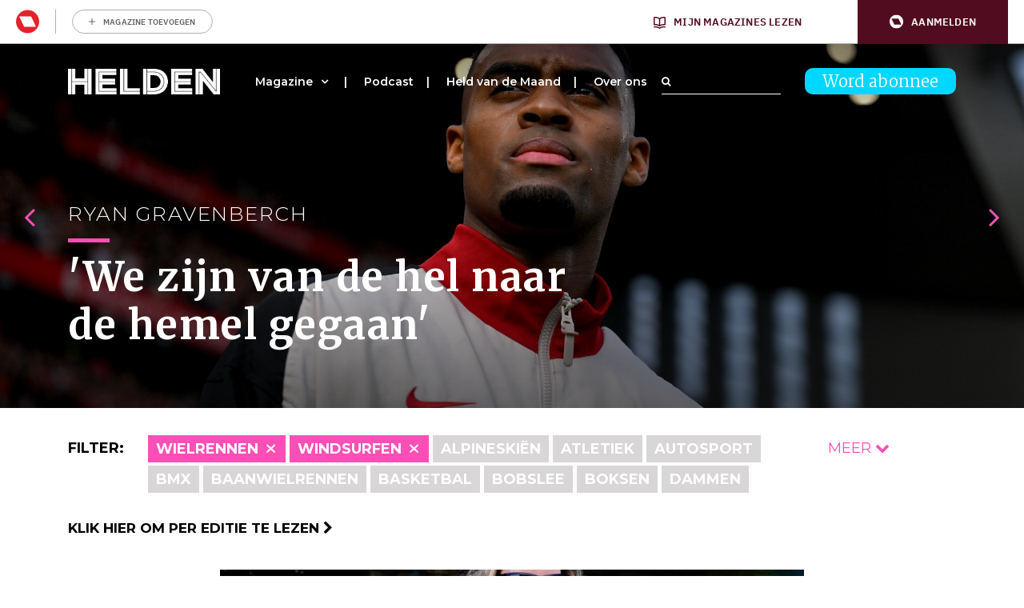

--- FILE ---
content_type: text/html; charset=UTF-8
request_url: https://www.helden.media/verhalen/?cats=wielrennen,windsurfen
body_size: 53401
content:
<!doctype html>
<html class="site no-js" lang="nl-NL">
<head>
	<meta charset="UTF-8">
	<meta http-equiv="X-UA-Compatible" content="IE=Edge"/>
	<meta name="viewport" content="width=device-width, initial-scale=1"/>
	
	<title>Archief Verhalen - Helden</title>

					<script type="text/javascript">
					var rmg_bc_pl_data = {"DAP_DATA":"{\"ARTICLE\":{\"dl_art_content_guid\":\"\",\"dl_art_content_id\":\"53000021752\",\"dl_art_pluscontent\":false,\"dl_art_paywall\":false,\"dl_art_full_content_available\":true},\"CONTEXT\":{\"dl_ctx_timestamp_pageview\":1762010257,\"dl_ctx_sitecode\":\"Site-Helden-RMN-NL\",\"dl_ctx_user\":\"ANONYMOUS\",\"dl_ctx_pw_dialog\":\"NONE\",\"dl_ctx_page_type\":\"other\",\"dl_ctx_page_category\":\"overview\"}}","CIAM_ID":"","PROFILE_LOGGED_IN":0,"PROFILE_AUDIENCE":"ANONYMOUS","PROFILE_LEVEL":"","PLUSCONTENT":0,"FULL_CONTENT_AVAILABLE":1,"CIAM_CREATED":0,"EMAIL_REGISTRATION_CONFIRMED_ACCESSTOKEN":0,"GUEST_GUID":"","PAGE_TYPE":"list","PAGE_SUB_TYPE":"verhalen","PAGE_POST_FORMAT":"","PAGE_ACCESS_LEVEL":null};
					(()=>{var _=function(_){var a="; ".concat(document.cookie).split("; ".concat(_,"="));if(2===a.length)return a.pop().split(";").shift()},a=function(_){return"DM"===_?"TRIAL":_},t=_("rmg_profile")||"",e=rmg_bc_pl_data.PAGE_ACCESS_LEVEL,r=_("rmg_sub")||"",l=JSON.parse(rmg_bc_pl_data.DAP_DATA);if(r&&(cookie_data=r.split("|"),l.SITEMULTIACCESS={licenseBrand:cookie_data[3]||"",membershipType:cookie_data[4]||"",subscriptionType:cookie_data[5]||""}),5==t.split("-").length){l.CONTEXT.dl_ctx_user="REGISTERED",rmg_bc_pl_data.CIAM_ID=t,rmg_bc_pl_data.PROFILE_LOGGED_IN=1;var E=_("rmg_abs");-1!==["DM","ABO","SINGLE"].indexOf(E)?(rmg_bc_pl_data.PROFILE_AUDIENCE=a(E),l.CONTEXT.dl_ctx_user=a(E)):(rmg_bc_pl_data.PROFILE_AUDIENCE="REGISTERED","high"===e&&(l.CONTEXT.dl_ctx_pw_dialog="TEASE-SUBSCRIPTION-TRIAL"));var c=function(_){try{var a=_.split(".")[1].replace(/-/g,"+").replace(/_/g,"/"),t=decodeURIComponent(atob(a).split("").map((function(_){return"%"+("00"+_.charCodeAt(0).toString(16)).slice(-2)})).join(""));return JSON.parse(t)}catch(_){return null}}(_("rmg_at"));rmg_bc_pl_data.CIAM_CREATED=c&&c.created?1e3*c.created:0,rmg_bc_pl_data.EMAIL_REGISTRATION_CONFIRMED_ACCESSTOKEN=c&&c.email_verified?1:0,rmg_bc_pl_data.PROFILE_LEVEL=c&&c.profile_level?c.profile_level:"none"}else rmg_bc_pl_data.PROFILE_AUDIENCE="ANONYMOUS",rmg_bc_pl_data.PROFILE_LEVEL="none",rmg_bc_pl_data.GUEST_GUID=_("rmg_guest")||"","medium"===e&&(l.CONTEXT.dl_ctx_pw_dialog="TEASE-REGISTER"),"high"===e&&(l.CONTEXT.dl_ctx_pw_dialog="TEASE-SUBSCRIPTION");rmg_bc_pl_data.DAP_DATA=JSON.stringify(l),window.addEventListener("rmg_paywall_check_article_access",(function(){var _=JSON.parse(rmg_bc_pl_data.DAP_DATA);_.ARTICLE.dl_art_full_content_available=!0,_.ARTICLE.dl_art_paywall=!1,_.CONTEXT.dl_ctx_pw_dialog="NONE",rmg_bc_pl_data.DAP_DATA=JSON.stringify(_),rmg_bc_pl_data.FULL_CONTENT_AVAILABLE=1}))})();
				</script>
		<script async defer src="https://www.helden.media/app/themes/helden/assets/js/core.js"></script>

	<link rel="icon" href="https://www.helden.media/app/themes/helden/assets/img/favicon_new.png" type="image/x-icon" />

		<!-- Google Tag Manager -->

<script>(function(w,d,s,l,i){w[l]=w[l]||[];w[l].push({'gtm.start':

new Date().getTime(),event:'gtm.js'});var f=d.getElementsByTagName(s)[0],

j=d.createElement(s),dl=l!='dataLayer'?'&l='+l:'';j.async=true;j.src=

'https://www.googletagmanager.com/gtm.js?id='+i+dl;f.parentNode.insertBefore(j,f);

})(window,document,'script','dataLayer','GTM-K73JV6H');</script>

<!-- End Google Tag Manager -->

<!-- Global site tag (gtag.js) - Google Analytics -->
<script async src="https://www.googletagmanager.com/gtag/js?id= UA-107284260-1 "></script>
<script>
window.dataLayer = window.dataLayer || [];
function gtag(){dataLayer.push(arguments);}
gtag('js', new Date());
gtag('config', 'UA-107284260-1');
</script>

	<!-- Facebook Pixel Code -->
	<script data-vendor='didomi:facebook' type='didomi/javascript'>
	!function(f,b,e,v,n,t,s)
	{if(f.fbq)return;n=f.fbq=function(){n.callMethod?
	n.callMethod.apply(n,arguments):n.queue.push(arguments)};
	if(!f._fbq)f._fbq=n;n.push=n;n.loaded=!0;n.version='2.0';
	n.queue=[];t=b.createElement(e);t.async=!0;
	t.src=v;s=b.getElementsByTagName(e)[0];
	s.parentNode.insertBefore(t,s)}(window,document,'script',
	'https://connect.facebook.net/en_US/fbevents.js');
	fbq('init', '1609253295998173'); 
	fbq('track', 'PageView');
	</script>
	<noscript>
	<img height="1" width="1" 
	src="https://www.facebook.com/tr?id=1609253295998173&ev=PageView
	&noscript=1"/>
	</noscript>
	<!-- End Facebook Pixel Code -->

	<script data-vendor='c:fallback-HNjBhJe6' type='didomi/javascript' >
    (function(e,t,o,n,p,r,i){e.visitorGlobalObjectAlias=n;e[e.visitorGlobalObjectAlias]=e[e.visitorGlobalObjectAlias]||function(){(e[e.visitorGlobalObjectAlias].q=e[e.visitorGlobalObjectAlias].q||[]).push(arguments)};e[e.visitorGlobalObjectAlias].l=(new Date).getTime();r=t.createElement("script");r.src=o;r.async=true;i=t.getElementsByTagName("script")[0];i.parentNode.insertBefore(r,i)})(window,document,"https://diffuser-cdn.app-us1.com/diffuser/diffuser.js","vgo");
    vgo('setAccount', '224692773');
    vgo('setTrackByDefault', true);

    vgo('process');
</script>
	
	<meta name='robots' content='index, follow, max-image-preview:large, max-snippet:-1, max-video-preview:-1' />

	<!-- This site is optimized with the Yoast SEO plugin v23.6 - https://yoast.com/wordpress/plugins/seo/ -->
	<link rel="canonical" href="https://www.helden.media/verhalen/" />
	<link rel="next" href="https://www.helden.media/verhalen/page/2/" />
	<meta property="og:locale" content="nl_NL" />
	<meta property="og:type" content="website" />
	<meta property="og:title" content="Archief Verhalen - Helden" />
	<meta property="og:url" content="https://www.helden.media/verhalen/" />
	<meta property="og:site_name" content="Helden" />
	<meta name="twitter:card" content="summary_large_image" />
	<meta name="twitter:site" content="@heldenmagazine" />
	<script type="application/ld+json" class="yoast-schema-graph">{"@context":"https://schema.org","@graph":[{"@type":"CollectionPage","@id":"https://www.helden.media/verhalen/","url":"https://www.helden.media/verhalen/","name":"Archief Verhalen - Helden","isPartOf":{"@id":"https://www.helden.media/#website"},"primaryImageOfPage":{"@id":"https://www.helden.media/verhalen/#primaryimage"},"image":{"@id":"https://www.helden.media/verhalen/#primaryimage"},"thumbnailUrl":"https://www.helden.media/app/uploads/2025/10/AbdiNageeye-23DJvD-1-scaled.jpg","breadcrumb":{"@id":"https://www.helden.media/verhalen/#breadcrumb"},"inLanguage":"nl-NL"},{"@type":"ImageObject","inLanguage":"nl-NL","@id":"https://www.helden.media/verhalen/#primaryimage","url":"https://www.helden.media/app/uploads/2025/10/AbdiNageeye-23DJvD-1-scaled.jpg","contentUrl":"https://www.helden.media/app/uploads/2025/10/AbdiNageeye-23DJvD-1-scaled.jpg","width":2560,"height":1976},{"@type":"BreadcrumbList","@id":"https://www.helden.media/verhalen/#breadcrumb","itemListElement":[{"@type":"ListItem","position":1,"name":"Home","item":"https://www.helden.media/"},{"@type":"ListItem","position":2,"name":"Verhalen"}]},{"@type":"WebSite","@id":"https://www.helden.media/#website","url":"https://www.helden.media/","name":"Helden","description":"Wij zijn verhalenvertellers","potentialAction":[{"@type":"SearchAction","target":{"@type":"EntryPoint","urlTemplate":"https://www.helden.media/?s={search_term_string}"},"query-input":{"@type":"PropertyValueSpecification","valueRequired":true,"valueName":"search_term_string"}}],"inLanguage":"nl-NL"}]}</script>
	<!-- / Yoast SEO plugin. -->


<link rel='dns-prefetch' href='//unpkg.com' />
<link rel='dns-prefetch' href='//maxcdn.bootstrapcdn.com' />
<link rel='preconnect' href='//myprivacy.roularta.net' />
<link rel='preconnect' href='//api.mijnmagazines.be' />
<link href='https://fonts.gstatic.com' crossorigin rel='preconnect' />
<!-- Start Cookie consent production -->
<script>
window.didomiConfig = {"cookies":{"group":{"enabled":true,"customDomain":"myprivacy.roularta.net"},"storageSources":{"cookies":false,"localStorage":true}},"tagManager":{"provider":"gtm"},"sync":{"enabled":true,"delayNotice":true},"user":{"organizationUserIdAuthSid":"sitehelde-eN4FxQZk","organizationUserIdAuthAlgorithm":"hash-sha256"}};
function consentGetCookie(name) {
    const value = `; ${document.cookie}`;
    const parts = value.split(`; ${name}=`);
    if (parts.length === 2) {
        return parts.pop().split(';').shift();
    }
}

let user_id = consentGetCookie('rmg_profile');
if (undefined === user_id || 'notLoggedIn' === user_id || 'error' === user_id) {
    user_id = consentGetCookie('rmg_guest') ?? null;
}

if (user_id) {
    async function consentHash(str) {
        const buf = await crypto.subtle.digest("SHA-256", new TextEncoder("utf-8").encode(str));
        return Array.prototype.map.call(new Uint8Array(buf), x => (('00' + x.toString(16)).slice(-2))).join('');
    }

    consentHash(user_id + "WK2ZZ9p9HeRskbad4n8UBQ5fAdDwGPxr").then((digest) => {
        window.didomiConfig.user.organizationUserId = user_id;
        window.didomiConfig.user.organizationUserIdAuthDigest = digest;
    });
}
window.didomiEventListeners = window.didomiEventListeners || [];
window.gdprAppliesGlobally = true;
(function(){function a(e){if(!window.frames[e]){if(document.body&&document.body.firstChild){var t=document.body;var n=document.createElement("iframe");n.style.display="none";n.name=e;n.title=e;t.insertBefore(n,t.firstChild)}else{setTimeout(function(){a(e)},5)}}}function e(n,r,o,c,s){function e(e,t,n,a){if(typeof n!=="function"){return}if(!window[r]){window[r]=[]}var i=false;if(s){i=s(e,t,n)}if(!i){window[r].push({command:e,parameter:t,callback:n,version:a})}}e.stub=true;function t(a){if(!window[n]||window[n].stub!==true){return}if(!a.data){return}var i=typeof a.data==="string";var e;try{e=i?JSON.parse(a.data):a.data}catch(t){return}if(e[o]){var r=e[o];window[n](r.command,r.parameter,function(e,t){var n={};n[c]={returnValue:e,success:t,callId:r.callId};a.source.postMessage(i?JSON.stringify(n):n,"*")},r.version)}}if(typeof window[n]!=="function"){window[n]=e;if(window.addEventListener){window.addEventListener("message",t,false)}else{window.attachEvent("onmessage",t)}}}e("__tcfapi","__tcfapiBuffer","__tcfapiCall","__tcfapiReturn");a("__tcfapiLocator");(function(e){  var t=document.createElement("script");t.id="spcloader";t.type="text/javascript";t.async=true;t.src="https://sdk.privacy-center.org/"+e+"/loader.js?target="+document.location.hostname;t.charset="utf-8";var n=document.getElementsByTagName("script")[0];n.parentNode.insertBefore(t,n)})("0c7f196f-0b85-4850-bfd5-f5512ebf3f5d")})();
window.addEventListener("hashchange", function(e){if (e.newURL) {checkCookieHash();}}, false);
window.didomiOnReady = window.didomiOnReady || [];
window.didomiOnReady.push(checkCookieHash);
function checkCookieHash() {var hash = window.location.hash.substring(1);if ("cookies" == hash) {Didomi.preferences.show(); history.pushState(null, null, "#");}}
</script>
<style>
.didomi_warning {border: 1px solid #ccc; padding: 1rem; background: #fff;}
</style>
<!-- End Cookie consent production -->
<link rel="alternate" type="application/rss+xml" title="Helden &raquo; Verhalen Feed" href="https://www.helden.media/verhalen/feed/" />
<!-- Start blueconic production --><link rel="preconnect" href="//y847.helden.media/" crossorigin><script type="text/javascript">    (function () {        var bcScript = document.createElement('script');        bcScript.async = true;        bcScript.src = '//y847.helden.media/script.js';        (document.getElementsByTagName('head')[0] || document.getElementsByTagName('body')[0]).appendChild(bcScript);    })();</script><!-- End blueconic production --><link rel='stylesheet' id='wp-block-library-css' href='https://www.helden.media/wp/wp-includes/css/dist/block-library/style.min.css?ver=6.6.2' type='text/css' media='all' />
<style id='classic-theme-styles-inline-css' type='text/css'>
/*! This file is auto-generated */
.wp-block-button__link{color:#fff;background-color:#32373c;border-radius:9999px;box-shadow:none;text-decoration:none;padding:calc(.667em + 2px) calc(1.333em + 2px);font-size:1.125em}.wp-block-file__button{background:#32373c;color:#fff;text-decoration:none}
</style>
<style id='global-styles-inline-css' type='text/css'>
:root{--wp--preset--aspect-ratio--square: 1;--wp--preset--aspect-ratio--4-3: 4/3;--wp--preset--aspect-ratio--3-4: 3/4;--wp--preset--aspect-ratio--3-2: 3/2;--wp--preset--aspect-ratio--2-3: 2/3;--wp--preset--aspect-ratio--16-9: 16/9;--wp--preset--aspect-ratio--9-16: 9/16;--wp--preset--color--black: #000000;--wp--preset--color--cyan-bluish-gray: #abb8c3;--wp--preset--color--white: #ffffff;--wp--preset--color--pale-pink: #f78da7;--wp--preset--color--vivid-red: #cf2e2e;--wp--preset--color--luminous-vivid-orange: #ff6900;--wp--preset--color--luminous-vivid-amber: #fcb900;--wp--preset--color--light-green-cyan: #7bdcb5;--wp--preset--color--vivid-green-cyan: #00d084;--wp--preset--color--pale-cyan-blue: #8ed1fc;--wp--preset--color--vivid-cyan-blue: #0693e3;--wp--preset--color--vivid-purple: #9b51e0;--wp--preset--gradient--vivid-cyan-blue-to-vivid-purple: linear-gradient(135deg,rgba(6,147,227,1) 0%,rgb(155,81,224) 100%);--wp--preset--gradient--light-green-cyan-to-vivid-green-cyan: linear-gradient(135deg,rgb(122,220,180) 0%,rgb(0,208,130) 100%);--wp--preset--gradient--luminous-vivid-amber-to-luminous-vivid-orange: linear-gradient(135deg,rgba(252,185,0,1) 0%,rgba(255,105,0,1) 100%);--wp--preset--gradient--luminous-vivid-orange-to-vivid-red: linear-gradient(135deg,rgba(255,105,0,1) 0%,rgb(207,46,46) 100%);--wp--preset--gradient--very-light-gray-to-cyan-bluish-gray: linear-gradient(135deg,rgb(238,238,238) 0%,rgb(169,184,195) 100%);--wp--preset--gradient--cool-to-warm-spectrum: linear-gradient(135deg,rgb(74,234,220) 0%,rgb(151,120,209) 20%,rgb(207,42,186) 40%,rgb(238,44,130) 60%,rgb(251,105,98) 80%,rgb(254,248,76) 100%);--wp--preset--gradient--blush-light-purple: linear-gradient(135deg,rgb(255,206,236) 0%,rgb(152,150,240) 100%);--wp--preset--gradient--blush-bordeaux: linear-gradient(135deg,rgb(254,205,165) 0%,rgb(254,45,45) 50%,rgb(107,0,62) 100%);--wp--preset--gradient--luminous-dusk: linear-gradient(135deg,rgb(255,203,112) 0%,rgb(199,81,192) 50%,rgb(65,88,208) 100%);--wp--preset--gradient--pale-ocean: linear-gradient(135deg,rgb(255,245,203) 0%,rgb(182,227,212) 50%,rgb(51,167,181) 100%);--wp--preset--gradient--electric-grass: linear-gradient(135deg,rgb(202,248,128) 0%,rgb(113,206,126) 100%);--wp--preset--gradient--midnight: linear-gradient(135deg,rgb(2,3,129) 0%,rgb(40,116,252) 100%);--wp--preset--font-size--small: 13px;--wp--preset--font-size--medium: 20px;--wp--preset--font-size--large: 36px;--wp--preset--font-size--x-large: 42px;--wp--preset--spacing--20: 0.44rem;--wp--preset--spacing--30: 0.67rem;--wp--preset--spacing--40: 1rem;--wp--preset--spacing--50: 1.5rem;--wp--preset--spacing--60: 2.25rem;--wp--preset--spacing--70: 3.38rem;--wp--preset--spacing--80: 5.06rem;--wp--preset--shadow--natural: 6px 6px 9px rgba(0, 0, 0, 0.2);--wp--preset--shadow--deep: 12px 12px 50px rgba(0, 0, 0, 0.4);--wp--preset--shadow--sharp: 6px 6px 0px rgba(0, 0, 0, 0.2);--wp--preset--shadow--outlined: 6px 6px 0px -3px rgba(255, 255, 255, 1), 6px 6px rgba(0, 0, 0, 1);--wp--preset--shadow--crisp: 6px 6px 0px rgba(0, 0, 0, 1);}:where(.is-layout-flex){gap: 0.5em;}:where(.is-layout-grid){gap: 0.5em;}body .is-layout-flex{display: flex;}.is-layout-flex{flex-wrap: wrap;align-items: center;}.is-layout-flex > :is(*, div){margin: 0;}body .is-layout-grid{display: grid;}.is-layout-grid > :is(*, div){margin: 0;}:where(.wp-block-columns.is-layout-flex){gap: 2em;}:where(.wp-block-columns.is-layout-grid){gap: 2em;}:where(.wp-block-post-template.is-layout-flex){gap: 1.25em;}:where(.wp-block-post-template.is-layout-grid){gap: 1.25em;}.has-black-color{color: var(--wp--preset--color--black) !important;}.has-cyan-bluish-gray-color{color: var(--wp--preset--color--cyan-bluish-gray) !important;}.has-white-color{color: var(--wp--preset--color--white) !important;}.has-pale-pink-color{color: var(--wp--preset--color--pale-pink) !important;}.has-vivid-red-color{color: var(--wp--preset--color--vivid-red) !important;}.has-luminous-vivid-orange-color{color: var(--wp--preset--color--luminous-vivid-orange) !important;}.has-luminous-vivid-amber-color{color: var(--wp--preset--color--luminous-vivid-amber) !important;}.has-light-green-cyan-color{color: var(--wp--preset--color--light-green-cyan) !important;}.has-vivid-green-cyan-color{color: var(--wp--preset--color--vivid-green-cyan) !important;}.has-pale-cyan-blue-color{color: var(--wp--preset--color--pale-cyan-blue) !important;}.has-vivid-cyan-blue-color{color: var(--wp--preset--color--vivid-cyan-blue) !important;}.has-vivid-purple-color{color: var(--wp--preset--color--vivid-purple) !important;}.has-black-background-color{background-color: var(--wp--preset--color--black) !important;}.has-cyan-bluish-gray-background-color{background-color: var(--wp--preset--color--cyan-bluish-gray) !important;}.has-white-background-color{background-color: var(--wp--preset--color--white) !important;}.has-pale-pink-background-color{background-color: var(--wp--preset--color--pale-pink) !important;}.has-vivid-red-background-color{background-color: var(--wp--preset--color--vivid-red) !important;}.has-luminous-vivid-orange-background-color{background-color: var(--wp--preset--color--luminous-vivid-orange) !important;}.has-luminous-vivid-amber-background-color{background-color: var(--wp--preset--color--luminous-vivid-amber) !important;}.has-light-green-cyan-background-color{background-color: var(--wp--preset--color--light-green-cyan) !important;}.has-vivid-green-cyan-background-color{background-color: var(--wp--preset--color--vivid-green-cyan) !important;}.has-pale-cyan-blue-background-color{background-color: var(--wp--preset--color--pale-cyan-blue) !important;}.has-vivid-cyan-blue-background-color{background-color: var(--wp--preset--color--vivid-cyan-blue) !important;}.has-vivid-purple-background-color{background-color: var(--wp--preset--color--vivid-purple) !important;}.has-black-border-color{border-color: var(--wp--preset--color--black) !important;}.has-cyan-bluish-gray-border-color{border-color: var(--wp--preset--color--cyan-bluish-gray) !important;}.has-white-border-color{border-color: var(--wp--preset--color--white) !important;}.has-pale-pink-border-color{border-color: var(--wp--preset--color--pale-pink) !important;}.has-vivid-red-border-color{border-color: var(--wp--preset--color--vivid-red) !important;}.has-luminous-vivid-orange-border-color{border-color: var(--wp--preset--color--luminous-vivid-orange) !important;}.has-luminous-vivid-amber-border-color{border-color: var(--wp--preset--color--luminous-vivid-amber) !important;}.has-light-green-cyan-border-color{border-color: var(--wp--preset--color--light-green-cyan) !important;}.has-vivid-green-cyan-border-color{border-color: var(--wp--preset--color--vivid-green-cyan) !important;}.has-pale-cyan-blue-border-color{border-color: var(--wp--preset--color--pale-cyan-blue) !important;}.has-vivid-cyan-blue-border-color{border-color: var(--wp--preset--color--vivid-cyan-blue) !important;}.has-vivid-purple-border-color{border-color: var(--wp--preset--color--vivid-purple) !important;}.has-vivid-cyan-blue-to-vivid-purple-gradient-background{background: var(--wp--preset--gradient--vivid-cyan-blue-to-vivid-purple) !important;}.has-light-green-cyan-to-vivid-green-cyan-gradient-background{background: var(--wp--preset--gradient--light-green-cyan-to-vivid-green-cyan) !important;}.has-luminous-vivid-amber-to-luminous-vivid-orange-gradient-background{background: var(--wp--preset--gradient--luminous-vivid-amber-to-luminous-vivid-orange) !important;}.has-luminous-vivid-orange-to-vivid-red-gradient-background{background: var(--wp--preset--gradient--luminous-vivid-orange-to-vivid-red) !important;}.has-very-light-gray-to-cyan-bluish-gray-gradient-background{background: var(--wp--preset--gradient--very-light-gray-to-cyan-bluish-gray) !important;}.has-cool-to-warm-spectrum-gradient-background{background: var(--wp--preset--gradient--cool-to-warm-spectrum) !important;}.has-blush-light-purple-gradient-background{background: var(--wp--preset--gradient--blush-light-purple) !important;}.has-blush-bordeaux-gradient-background{background: var(--wp--preset--gradient--blush-bordeaux) !important;}.has-luminous-dusk-gradient-background{background: var(--wp--preset--gradient--luminous-dusk) !important;}.has-pale-ocean-gradient-background{background: var(--wp--preset--gradient--pale-ocean) !important;}.has-electric-grass-gradient-background{background: var(--wp--preset--gradient--electric-grass) !important;}.has-midnight-gradient-background{background: var(--wp--preset--gradient--midnight) !important;}.has-small-font-size{font-size: var(--wp--preset--font-size--small) !important;}.has-medium-font-size{font-size: var(--wp--preset--font-size--medium) !important;}.has-large-font-size{font-size: var(--wp--preset--font-size--large) !important;}.has-x-large-font-size{font-size: var(--wp--preset--font-size--x-large) !important;}
:where(.wp-block-post-template.is-layout-flex){gap: 1.25em;}:where(.wp-block-post-template.is-layout-grid){gap: 1.25em;}
:where(.wp-block-columns.is-layout-flex){gap: 2em;}:where(.wp-block-columns.is-layout-grid){gap: 2em;}
:root :where(.wp-block-pullquote){font-size: 1.5em;line-height: 1.6;}
</style>
<link rel='stylesheet' id='quoty-css' href='https://www.helden.media/app/plugins/quoty/public/css/quoty-public.min.css?ver=1.0.0' type='text/css' media='all' />
<link rel='stylesheet' id='font-awesome-css' href='https://maxcdn.bootstrapcdn.com/font-awesome/4.7.0/css/font-awesome.min.css?ver=6.6.2' type='text/css' media='all' />
<link rel='stylesheet' id='main-css' href='https://www.helden.media/app/themes/helden/assets/dist/main.min.css' type='text/css' media='all' />
<link rel='stylesheet' id='simcal-qtip-css' href='https://www.helden.media/app/plugins/google-calendar-events/assets/generated/vendor/jquery.qtip.min.css?ver=3.4.3' type='text/css' media='all' />
<link rel='stylesheet' id='simcal-default-calendar-grid-css' href='https://www.helden.media/app/plugins/google-calendar-events/assets/generated/default-calendar-grid.min.css?ver=3.4.3' type='text/css' media='all' />
<link rel='stylesheet' id='simcal-default-calendar-list-css' href='https://www.helden.media/app/plugins/google-calendar-events/assets/generated/default-calendar-list.min.css?ver=3.4.3' type='text/css' media='all' />
<link rel='stylesheet' id='fullcalendar-css' href='https://www.helden.media/app/plugins/simple-calendar-fullcalendar/assets/generated/vendor/fullcalendar.min.css?ver=3.4.3' type='text/css' media='all' />
<link rel='stylesheet' id='simcal-tooltip-css' href='https://www.helden.media/app/plugins/simple-calendar-fullcalendar/assets/generated/vendor/tooltip.css?ver=3.4.3' type='text/css' media='all' />
<link rel='stylesheet' id='simcal-fullcal-grid-css' href='https://www.helden.media/app/plugins/simple-calendar-fullcalendar/assets/generated/fullcalendar-grid.min.css?ver=3.4.3' type='text/css' media='all' />
<script type="text/javascript" src="https://www.helden.media/wp/wp-includes/js/jquery/jquery.min.js?ver=3.7.1" id="jquery-core-js"></script>
<script type="text/javascript" src="https://www.helden.media/wp/wp-includes/js/jquery/jquery-migrate.min.js?ver=3.4.1" id="jquery-migrate-js"></script>
<script type="text/javascript" id="rmgWpAccount-js-before">
/* <![CDATA[ */
var rmgFrontLoggedIn = false; addEventListener("rmg_front_logged_in_event", function(){
        rmgFrontLoggedIn = true;
        });
/* ]]> */
</script>
<script type="text/javascript" src="https://www.helden.media/app/plugins/rmg-wp-account/dist/rmg-auth.0272dc74b35c373bc8fb.js" id="rmgWpAccount-js"></script>
<script type="text/javascript" id="rmgWpAccount-js-after">
/* <![CDATA[ */
var rmgAuth = window.rmgAuth; rmgAuth.start({"backend_url":"https:\/\/www.helden.media\/wp-json\/rmg-sso\/v1\/state","language":"nl","site_code":""}); 
/* ]]> */
</script>
<script type="text/javascript" id="rmg-paywall-js-before">
/* <![CDATA[ */
window.rmgPaywallRest = {"homeUrl":"https:\/\/www.helden.media","restNonce":"9e15398237"};
/* ]]> */
</script>
<script type="text/javascript" src="https://www.helden.media/app/plugins/rmg-paywall/assets/js/rmg-paywall.js?ver=6.6.2" id="rmg-paywall-js"></script>
<link rel="https://api.w.org/" href="https://www.helden.media/wp-json/" /><link rel="EditURI" type="application/rsd+xml" title="RSD" href="https://www.helden.media/wp/xmlrpc.php?rsd" />
<meta name="generator" content="WordPress 6.6.2" />
<link rel="alternate" type="application/feed+json" title="Helden &raquo; JSON Feed" href="https://www.helden.media/feed/json/" />
<link rel="alternate" type="application/feed+json" title="Helden &raquo; Verhalen Feed" href="https://www.helden.media/verhalen/feed/json/" />
<link rel="icon" href="https://www.helden.media/app/uploads/2017/09/cropped-logo-zwart-transparant-32x32.png" sizes="32x32" />
<link rel="icon" href="https://www.helden.media/app/uploads/2017/09/cropped-logo-zwart-transparant-192x192.png" sizes="192x192" />
<link rel="apple-touch-icon" href="https://www.helden.media/app/uploads/2017/09/cropped-logo-zwart-transparant-180x180.png" />
<meta name="msapplication-TileImage" content="https://www.helden.media/app/uploads/2017/09/cropped-logo-zwart-transparant-270x270.png" />
		<style type="text/css" id="wp-custom-css">
			.page-template-template-media #contact .col-lg-6:nth-child(1) {
	display: none;
}

.page-template-template-media #contact .col-lg-6:nth-child(2) {
	    flex: 0 0 100%;
    max-width: 100%;
}		</style>
			<meta
		property="site_code"
		content="Site-Helden-RMN-NL" />
<meta
		property="premium"
		content="false" />
</head>
<body class="archive post-type-archive post-type-archive-verhalen verhalen-abdi-nageeye-roeien-tegen-de-stroom-in">
	<style>#rmg-mma-navigation { min-height: 55px; width: 100%; }</style>
<div id="rmg-mma-navigation"></div>
<!-- Google Tag Manager (noscript) -->

<noscript><iframe src="https://www.googletagmanager.com/ns.html?id=GTM-K73JV6H"

height="0" width="0" style="display:none;visibility:hidden"></iframe></noscript>

<!-- End Google Tag Manager (noscript) -->

<div class="hoofdmenuopen">

	<div class="inner">

		<div class="logo">
			<a href="/"><img src="https://www.helden.media/app/uploads/2019/09/HeldenMagazine_Logo_2018_Restyling_Zwart-2.png" /></a>
		</div>

		
<a class="button blue" href="https://www.helden.media/abonneer/">Word abonnee</a>

		<div class="navigation">

			<div class="menu-hoofdmenu-container"><ul id="menu-hoofdmenu" class="menu"><li id="menu-item-473" class="menu-item menu-item-type-custom menu-item-object-custom menu-item-has-children menu-item-473"><a href="/verhalen">Magazine</a>
<ul class="sub-menu">
	<li id="menu-item-7463" class="menu-item menu-item-type-custom menu-item-object-custom menu-item-7463"><a href="http://www.helden.media/verhalen/">Alle verhalen</a></li>
	<li id="menu-item-10674" class="menu-item menu-item-type-custom menu-item-object-custom menu-item-10674"><a href="https://www.helden.media/editie/helden-70/">Lees per editie</a></li>
	<li id="menu-item-8741" class="menu-item menu-item-type-custom menu-item-object-custom menu-item-8741"><a href="https://www.helden.media/abonneer/">Word abonnee</a></li>
	<li id="menu-item-11127" class="menu-item menu-item-type-custom menu-item-object-custom menu-item-11127"><a href="https://tijdschriftnu.nl/pages/helden">Bestel Helden los</a></li>
</ul>
</li>
<li id="menu-item-20903" class="menu-item menu-item-type-post_type menu-item-object-page menu-item-20903"><a href="https://www.helden.media/podcast/">Podcast</a></li>
<li id="menu-item-21079" class="menu-item menu-item-type-post_type menu-item-object-page menu-item-21079"><a href="https://www.helden.media/held-van-de-maand/">Held van de Maand</a></li>
<li id="menu-item-77" class="menu-item menu-item-type-post_type menu-item-object-page menu-item-77"><a href="https://www.helden.media/over-ons/">Over ons</a></li>
</ul></div>		
		</div>

		<div class="bottom">

			<div class="adres abo">
															</div>

			<div class="adres contact">
															</div>

			<div class="social">
				<a class="icon" href="https://www.youtube.com/channel/UCh9cf3b9p9SB7FpcpHiqoyQ" target="_blank"><i class="fa fa-youtube-play" aria-hidden="true"></i></a>				<a class="icon" href="https://www.facebook.com/helden.media" target="_blank"><i class="fa fa-facebook-square" aria-hidden="true"></i></a>				<a class="icon" href="https://twitter.com/HeldenMedia" target="_blank"><i class="fa fa-twitter-square" aria-hidden="true"></i></a>				<a class="icon" href="https://www.instagram.com/heldenmagazine/" target="_blank"><i class="fa fa-instagram" aria-hidden="true"></i></a>			</div>

			<div class="search">
				<form action="/">
	<div class="searchfield-wrapper">
		<input class="searchfield" placeholder="" type="text" name="s" id="searchfield" value="">
		<div class="searchfield-button">
			<label for="searchfield"><i class="fa fa-search" aria-hidden="true"></i></label>
			<input class="submitbutton" type="submit" value="Zoeken">
		</div>
	</div>
</form>			</div>

		</div>

		<div class="backgroundback"></div>
		<div class="backgroundschuin"></div>

	</div>

</div>

<div class="mobileheader">

	<div class="container">
		<div class="row">
			<div class="col-lg-12">
				<div class="mobilelogo">
											<a href="/"><img src="https://www.helden.media/app/uploads/2019/09/2019_Helden_Beeldmerk_Wit.png" /></a>
									</div>
				<div class="mobilenav">
					<div class="line"></div>
					<div class="line"></div>
					<div class="cross"></div>
				</div>
				<div class="mobileabo">
					
<a class="button blue" href="https://www.helden.media/abonneer/">Word abonnee</a>
				</div>
			</div>
		</div>
	</div>

</div>


<div class="stickyheader">

	<div class="container">

		<div class="row">

			<div class="col-lg-12 stickyheadercol">

				<div class="logo">

					<a href="/"><img src="https://www.helden.media/app/uploads/2019/09/HeldenMagazine_Logo_2018_Restyling_Zwart-2.png" /></a>

				</div>

				<div class="menu">

					<div class="menu-hoofdmenu-container"><ul id="menu-hoofdmenu-1" class="menu"><li class="menu-item menu-item-type-custom menu-item-object-custom menu-item-has-children menu-item-473"><a href="/verhalen">Magazine</a>
<ul class="sub-menu">
	<li class="menu-item menu-item-type-custom menu-item-object-custom menu-item-7463"><a href="http://www.helden.media/verhalen/">Alle verhalen</a></li>
	<li class="menu-item menu-item-type-custom menu-item-object-custom menu-item-10674"><a href="https://www.helden.media/editie/helden-70/">Lees per editie</a></li>
	<li class="menu-item menu-item-type-custom menu-item-object-custom menu-item-8741"><a href="https://www.helden.media/abonneer/">Word abonnee</a></li>
	<li class="menu-item menu-item-type-custom menu-item-object-custom menu-item-11127"><a href="https://tijdschriftnu.nl/pages/helden">Bestel Helden los</a></li>
</ul>
</li>
<li class="menu-item menu-item-type-post_type menu-item-object-page menu-item-20903"><a href="https://www.helden.media/podcast/">Podcast</a></li>
<li class="menu-item menu-item-type-post_type menu-item-object-page menu-item-21079"><a href="https://www.helden.media/held-van-de-maand/">Held van de Maand</a></li>
<li class="menu-item menu-item-type-post_type menu-item-object-page menu-item-77"><a href="https://www.helden.media/over-ons/">Over ons</a></li>
</ul></div>
				</div>

				<div class="abo-button">
					
					
<a class="button blue" href="https://www.helden.media/abonneer/">Word abonnee</a>
				
				</div>

				<div class="search">
				
					<form action="/">
	<div class="searchfield-wrapper">
		<input class="searchfield" placeholder="" type="text" name="s" id="searchfield" value="">
		<div class="searchfield-button">
			<label for="searchfield"><i class="fa fa-search" aria-hidden="true"></i></label>
			<input class="submitbutton" type="submit" value="Zoeken">
		</div>
	</div>
</form>				
				</div>

				<div class="mobilenav">
					<div class="line"></div>
					<div class="line"></div>
					<div class="cross"></div>
				</div>

				<div class="mobileabo">
					
<a class="button blue" href="https://www.helden.media/abonneer/">Word abonnee</a>
				</div>

			</div>

		</div>

	</div>

	
	<div class="stickyfilter">

		<div class="container">

			
<div class="row filterrow onlyfilter">

	<div class="col-lg-10">

		<div class="filters">

			<div class="filtertxt">Filter:</div>

			<div class="filtersinner">

				<ul><li><a class="selected" href="https://www.helden.media/verhalen?cats=windsurfen" alt="View all post filed under Wielrennen">Wielrennen</a></li><li><a class="selected" href="https://www.helden.media/verhalen?cats=wielrennen" alt="View all post filed under Windsurfen">Windsurfen</a></li><li><a class="" href="https://www.helden.media/verhalen?cats=alpineskien,wielrennen,windsurfen" alt="View all post filed under Alpineskiën">Alpineskiën</a></li><li><a class="" href="https://www.helden.media/verhalen?cats=atletiek,wielrennen,windsurfen" alt="View all post filed under Atletiek">Atletiek</a></li><li><a class="" href="https://www.helden.media/verhalen?cats=autosport,wielrennen,windsurfen" alt="View all post filed under Autosport">Autosport</a></li><li><a class="" href="https://www.helden.media/verhalen?cats=bmx,wielrennen,windsurfen" alt="View all post filed under BMX">BMX</a></li><li><a class="" href="https://www.helden.media/verhalen?cats=baanwielrennen,wielrennen,windsurfen" alt="View all post filed under Baanwielrennen">Baanwielrennen</a></li><li><a class="" href="https://www.helden.media/verhalen?cats=basketbal,wielrennen,windsurfen" alt="View all post filed under Basketbal">Basketbal</a></li><li><a class="" href="https://www.helden.media/verhalen?cats=bobslee,wielrennen,windsurfen" alt="View all post filed under Bobslee">Bobslee</a></li><li><a class="" href="https://www.helden.media/verhalen?cats=boksen,wielrennen,windsurfen" alt="View all post filed under Boksen">Boksen</a></li><li><a class="" href="https://www.helden.media/verhalen?cats=dammen,wielrennen,windsurfen" alt="View all post filed under Dammen">Dammen</a></li><li><a class="" href="https://www.helden.media/verhalen?cats=darten,wielrennen,windsurfen" alt="View all post filed under Darten">Darten</a></li><li><a class="" href="https://www.helden.media/verhalen?cats=dressuur,wielrennen,windsurfen" alt="View all post filed under Dressuur">Dressuur</a></li><li><a class="" href="https://www.helden.media/verhalen?cats=formule-1,wielrennen,windsurfen" alt="View all post filed under Formule 1">Formule 1</a></li><li><a class="" href="https://www.helden.media/verhalen?cats=golf,wielrennen,windsurfen" alt="View all post filed under Golf">Golf</a></li><li><a class="" href="https://www.helden.media/verhalen?cats=handbal,wielrennen,windsurfen" alt="View all post filed under Handbal">Handbal</a></li><li><a class="" href="https://www.helden.media/verhalen?cats=helden,wielrennen,windsurfen" alt="View all post filed under Helden">Helden</a></li><li><a class="" href="https://www.helden.media/verhalen?cats=hockey,wielrennen,windsurfen" alt="View all post filed under Hockey">Hockey</a></li><li><a class="" href="https://www.helden.media/verhalen?cats=honkbal,wielrennen,windsurfen" alt="View all post filed under Honkbal">Honkbal</a></li><li><a class="" href="https://www.helden.media/verhalen?cats=invictus-games,wielrennen,windsurfen" alt="View all post filed under Invictus Games">Invictus Games</a></li><li><a class="" href="https://www.helden.media/verhalen?cats=johan-cruyff-foundation,wielrennen,windsurfen" alt="View all post filed under Johan Cruyff Foundation">Johan Cruyff Foundation</a></li><li><a class="" href="https://www.helden.media/verhalen?cats=judo,wielrennen,windsurfen" alt="View all post filed under Judo">Judo</a></li><li><a class="" href="https://www.helden.media/verhalen?cats=kanovaren,wielrennen,windsurfen" alt="View all post filed under Kanovaren">Kanovaren</a></li><li><a class="" href="https://www.helden.media/verhalen?cats=kickboksen,wielrennen,windsurfen" alt="View all post filed under Kickboksen">Kickboksen</a></li><li><a class="" href="https://www.helden.media/verhalen?cats=mma,wielrennen,windsurfen" alt="View all post filed under MMA">MMA</a></li><li><a class="" href="https://www.helden.media/verhalen?cats=marathon,wielrennen,windsurfen" alt="View all post filed under Marathon">Marathon</a></li><li><a class="" href="https://www.helden.media/verhalen?cats=motorcross,wielrennen,windsurfen" alt="View all post filed under Motorcross">Motorcross</a></li><li><a class="" href="https://www.helden.media/verhalen?cats=mountainbiken,wielrennen,windsurfen" alt="View all post filed under Mountainbiken">Mountainbiken</a></li><li><a class="" href="https://www.helden.media/verhalen?cats=overig,wielrennen,windsurfen" alt="View all post filed under Overig">Overig</a></li><li><a class="" href="https://www.helden.media/verhalen?cats=paardrijden,wielrennen,windsurfen" alt="View all post filed under Paardrijden">Paardrijden</a></li><li><a class="" href="https://www.helden.media/verhalen?cats=publieksverkiezing,wielrennen,windsurfen" alt="View all post filed under Publieksverkiezing">Publieksverkiezing</a></li><li><a class="" href="https://www.helden.media/verhalen?cats=roeien,wielrennen,windsurfen" alt="View all post filed under Roeien">Roeien</a></li><li><a class="" href="https://www.helden.media/verhalen?cats=schaatsen,wielrennen,windsurfen" alt="View all post filed under Schaatsen">Schaatsen</a></li><li><a class="" href="https://www.helden.media/verhalen?cats=schaken,wielrennen,windsurfen" alt="View all post filed under Schaken">Schaken</a></li><li><a class="" href="https://www.helden.media/verhalen?cats=shorttrack,wielrennen,windsurfen" alt="View all post filed under Shorttrack">Shorttrack</a></li><li><a class="" href="https://www.helden.media/verhalen?cats=skateboarden,wielrennen,windsurfen" alt="View all post filed under Skateboarden">Skateboarden</a></li><li><a class="" href="https://www.helden.media/verhalen?cats=snowboarden,wielrennen,windsurfen" alt="View all post filed under Snowboarden">Snowboarden</a></li><li><a class="" href="https://www.helden.media/verhalen?cats=taekwondo,wielrennen,windsurfen" alt="View all post filed under Taekwondo">Taekwondo</a></li><li><a class="" href="https://www.helden.media/verhalen?cats=tennis,wielrennen,windsurfen" alt="View all post filed under Tennis">Tennis</a></li><li><a class="" href="https://www.helden.media/verhalen?cats=tour-de-france,wielrennen,windsurfen" alt="View all post filed under Tour de France">Tour de France</a></li><li><a class="" href="https://www.helden.media/verhalen?cats=triatlon,wielrennen,windsurfen" alt="View all post filed under Triatlon">Triatlon</a></li><li><a class="" href="https://www.helden.media/verhalen?cats=turnen,wielrennen,windsurfen" alt="View all post filed under Turnen">Turnen</a></li><li><a class="" href="https://www.helden.media/verhalen?cats=veldrijden,wielrennen,windsurfen" alt="View all post filed under Veldrijden">Veldrijden</a></li><li><a class="" href="https://www.helden.media/verhalen?cats=voetbal,wielrennen,windsurfen" alt="View all post filed under Voetbal">Voetbal</a></li><li><a class="" href="https://www.helden.media/verhalen?cats=volleybal,wielrennen,windsurfen" alt="View all post filed under Volleybal">Volleybal</a></li><li><a class="" href="https://www.helden.media/verhalen?cats=waterpolo,wielrennen,windsurfen" alt="View all post filed under Waterpolo">Waterpolo</a></li><li><a class="" href="https://www.helden.media/verhalen?cats=wielrennen,windsurfen,zaalvoetbal" alt="View all post filed under Zaalvoetbal">Zaalvoetbal</a></li><li><a class="" href="https://www.helden.media/verhalen?cats=wielrennen,windsurfen,zeilen" alt="View all post filed under Zeilen">Zeilen</a></li><li><a class="" href="https://www.helden.media/verhalen?cats=wielrennen,windsurfen,zwemmen" alt="View all post filed under Zwemmen">Zwemmen</a></li></ul>
			</div>

		</div>

	</div>

	<div class="col-lg-2">
		<div class="expand">
			<span>Meer</span>
			<i class="fa fa-chevron-down" aria-hidden="true"></i></div>
	</div>

</div>
		</div>

	</div>

	
	
</div>
<header >

			
<div class="topheader">

	<div class="container">

		<div class="row">

			<div class="col-lg-12">

				<div class="logo">

					<a href="/"><img src="https://www.helden.media/app/uploads/2019/09/2019_Helden_Beeldmerk_Wit.png" /></a>

				</div>

				<div class="menu">

					<div class="menu-hoofdmenu-container"><ul id="menu-hoofdmenu-2" class="menu"><li class="menu-item menu-item-type-custom menu-item-object-custom menu-item-has-children menu-item-473"><a href="/verhalen">Magazine</a>
<ul class="sub-menu">
	<li class="menu-item menu-item-type-custom menu-item-object-custom menu-item-7463"><a href="http://www.helden.media/verhalen/">Alle verhalen</a></li>
	<li class="menu-item menu-item-type-custom menu-item-object-custom menu-item-10674"><a href="https://www.helden.media/editie/helden-70/">Lees per editie</a></li>
	<li class="menu-item menu-item-type-custom menu-item-object-custom menu-item-8741"><a href="https://www.helden.media/abonneer/">Word abonnee</a></li>
	<li class="menu-item menu-item-type-custom menu-item-object-custom menu-item-11127"><a href="https://tijdschriftnu.nl/pages/helden">Bestel Helden los</a></li>
</ul>
</li>
<li class="menu-item menu-item-type-post_type menu-item-object-page menu-item-20903"><a href="https://www.helden.media/podcast/">Podcast</a></li>
<li class="menu-item menu-item-type-post_type menu-item-object-page menu-item-21079"><a href="https://www.helden.media/held-van-de-maand/">Held van de Maand</a></li>
<li class="menu-item menu-item-type-post_type menu-item-object-page menu-item-77"><a href="https://www.helden.media/over-ons/">Over ons</a></li>
</ul></div>
				</div>

				<div class="abo-button">
					
					
<a class="button blue" href="https://www.helden.media/abonneer/">Word abonnee</a>
				
				</div>

				<div class="search">
				
					<form action="/">
	<div class="searchfield-wrapper">
		<input class="searchfield" placeholder="" type="text" name="s" id="searchfield" value="">
		<div class="searchfield-button">
			<label for="searchfield"><i class="fa fa-search" aria-hidden="true"></i></label>
			<input class="submitbutton" type="submit" value="Zoeken">
		</div>
	</div>
</form>				
				</div>

			</div>

		</div>

	</div>

</div>	
	
<!-- topheader -->

	
	
	<div class="jsoverlay"></div>

	<div class="headerslider">

		<div class="underheaderslider">

			
			
			<div class="slide" style="background-image: url(https://www.helden.media/app/uploads/2025/08/GettyImages-2173529574.jpg);">

			<div class="headermasktop"></div>

			<div class="slideblock">
				<div class="container">
					<div class="row">
						<div class="col-lg-7 col-md-12">
							<a href="https://www.helden.media/verhalen/ryan-gravenberch-we-zijn-van-de-hel-naar-de-hemel-gegaan/">							<h3 class="stripeheader">Ryan Gravenberch</h3>							<h1 class="titleheader">'We zijn van de hel naar de hemel gegaan'</h1>							</a>						</div>
					</div>
				</div>
			</div>

			<div class="headermaskoverall"></div>

		</div>

				
		
			
			<div class="slide" style="background-image: url(https://www.helden.media/app/uploads/2025/06/GettyImages-2212505554-1.jpg);">

			<div class="headermasktop"></div>

			<div class="slideblock">
				<div class="container">
					<div class="row">
						<div class="col-lg-7 col-md-12">
							<a href="https://www.helden.media/verhalen/de-wederopstanding-van-frenkie-de-jong/">							<h3 class="stripeheader">Frenkie de Jong</h3>							<h1 class="titleheader">De wederopstanding</h1>							</a>						</div>
					</div>
				</div>
			</div>

			<div class="headermaskoverall"></div>

		</div>

				
		
			
			<div class="slide" style="background-image: url(https://www.helden.media/app/uploads/2025/03/MVDP_PaulRaats-203461-scaled.jpg);">

			<div class="headermasktop"></div>

			<div class="slideblock">
				<div class="container">
					<div class="row">
						<div class="col-lg-7 col-md-12">
							<a href="https://www.helden.media/verhalen/mathieu-van-der-poel-ik-voel-me-toch-ook-oud-worden/">							<h3 class="stripeheader">Mathieu van der Poel</h3>							<h1 class="titleheader">'Ik voel me toch ook oud worden'</h1>							</a>						</div>
					</div>
				</div>
			</div>

			<div class="headermaskoverall"></div>

		</div>

				
		
			
			<div class="slide" style="background-image: url(https://www.helden.media/app/uploads/2025/01/ANP-516514592-scaled-e1737967300377.jpg);">

			<div class="headermasktop"></div>

			<div class="slideblock">
				<div class="container">
					<div class="row">
						<div class="col-lg-7 col-md-12">
							<a href="https://www.helden.media/verhalen/het-is-bij-arne-slot-take-it-or-leave-it/">							<h3 class="stripeheader">Arne Slot</h3>							<h1 class="titleheader">Take it or leave it</h1>							</a>						</div>
					</div>
				</div>
			</div>

			<div class="headermaskoverall"></div>

		</div>

				
		
			
			<div class="slide" style="background-image: url(https://www.helden.media/app/uploads/2024/10/6O7A4518.jpg);">

			<div class="headermasktop"></div>

			<div class="slideblock">
				<div class="container">
					<div class="row">
						<div class="col-lg-7 col-md-12">
							<a href="https://www.helden.media/verhalen/ronald-koeman-ik-ben-een-actieve-opa/">							<h3 class="stripeheader">Ronald Koeman</h3>							<h1 class="titleheader">'Ik ben een actieve opa'</h1>							</a>						</div>
					</div>
				</div>
			</div>

			<div class="headermaskoverall"></div>

		</div>

				
		
			
			<div class="slide" style="background-image: url(https://www.helden.media/app/uploads/2024/08/Cody-Gakpo_achtergrond-e1723547490637.jpg);">

			<div class="headermasktop"></div>

			<div class="slideblock">
				<div class="container">
					<div class="row">
						<div class="col-lg-7 col-md-12">
							<a href="https://www.helden.media/verhalen/de-gave-van-cody-gakpo/">							<h3 class="stripeheader">Cody Gakpo</h3>							<h1 class="titleheader">De gave van Cody Gakpo</h1>							</a>						</div>
					</div>
				</div>
			</div>

			<div class="headermaskoverall"></div>

		</div>

				
		
			
			<div class="slide" style="background-image: url(https://www.helden.media/app/uploads/2024/06/Nederlandse-ateltiek-scaled.jpg);">

			<div class="headermasktop"></div>

			<div class="slideblock">
				<div class="container">
					<div class="row">
						<div class="col-lg-7 col-md-12">
							<a href="https://www.helden.media/verhalen/femke-bol-lieke-klaver-en-sifan-hassan-drie-van-zulke-boegbeelden-is-goud/">							<h3 class="stripeheader">Femke Bol, Sifan Hassan & Lieke Klaver</h3>							<h1 class="titleheader">'Drie van zulke boegbeelden is goud'</h1>							</a>						</div>
					</div>
				</div>
			</div>

			<div class="headermaskoverall"></div>

		</div>

				
		
			
			<div class="slide" style="background-image: url(https://www.helden.media/app/uploads/2024/03/6O7A7546-min-scaled-e1724743565822.jpg);">

			<div class="headermasktop"></div>

			<div class="slideblock">
				<div class="container">
					<div class="row">
						<div class="col-lg-7 col-md-12">
							<a href="https://www.helden.media/verhalen/estavana-polman-soms-denk-ik-es-waarom-doe-je-het-nog/">							<h3 class="stripeheader">Estavana Polman</h3>							<h1 class="titleheader">'Soms denk ik: Es, waarom doe je het nog?'</h1>							</a>						</div>
					</div>
				</div>
			</div>

			<div class="headermaskoverall"></div>

		</div>

				
		
		</div>

		<div class="sliderarrows">

			<div class="container">

				<div class="row">

					<div class="col-lg-12">

						<div class="slide-arrow-left"><i class="fa fa-angle-left" aria-hidden="true"></i></div>
						<div class="slide-arrow-right"><i class="fa fa-angle-right" aria-hidden="true"></i></div>

					</div>

				</div>

			</div>

		</div>

	</div>

	
	
<!-- topheader -->
</header>
<div class="container contentsection">

	
<div class="row filterrow onlyfilter">

	<div class="col-lg-10">

		<div class="filters">

			<div class="filtertxt">Filter:</div>

			<div class="filtersinner">

				<ul><li><a class="selected" href="https://www.helden.media/verhalen?cats=windsurfen" alt="View all post filed under Wielrennen">Wielrennen</a></li><li><a class="selected" href="https://www.helden.media/verhalen?cats=wielrennen" alt="View all post filed under Windsurfen">Windsurfen</a></li><li><a class="" href="https://www.helden.media/verhalen?cats=alpineskien,wielrennen,windsurfen" alt="View all post filed under Alpineskiën">Alpineskiën</a></li><li><a class="" href="https://www.helden.media/verhalen?cats=atletiek,wielrennen,windsurfen" alt="View all post filed under Atletiek">Atletiek</a></li><li><a class="" href="https://www.helden.media/verhalen?cats=autosport,wielrennen,windsurfen" alt="View all post filed under Autosport">Autosport</a></li><li><a class="" href="https://www.helden.media/verhalen?cats=bmx,wielrennen,windsurfen" alt="View all post filed under BMX">BMX</a></li><li><a class="" href="https://www.helden.media/verhalen?cats=baanwielrennen,wielrennen,windsurfen" alt="View all post filed under Baanwielrennen">Baanwielrennen</a></li><li><a class="" href="https://www.helden.media/verhalen?cats=basketbal,wielrennen,windsurfen" alt="View all post filed under Basketbal">Basketbal</a></li><li><a class="" href="https://www.helden.media/verhalen?cats=bobslee,wielrennen,windsurfen" alt="View all post filed under Bobslee">Bobslee</a></li><li><a class="" href="https://www.helden.media/verhalen?cats=boksen,wielrennen,windsurfen" alt="View all post filed under Boksen">Boksen</a></li><li><a class="" href="https://www.helden.media/verhalen?cats=dammen,wielrennen,windsurfen" alt="View all post filed under Dammen">Dammen</a></li><li><a class="" href="https://www.helden.media/verhalen?cats=darten,wielrennen,windsurfen" alt="View all post filed under Darten">Darten</a></li><li><a class="" href="https://www.helden.media/verhalen?cats=dressuur,wielrennen,windsurfen" alt="View all post filed under Dressuur">Dressuur</a></li><li><a class="" href="https://www.helden.media/verhalen?cats=formule-1,wielrennen,windsurfen" alt="View all post filed under Formule 1">Formule 1</a></li><li><a class="" href="https://www.helden.media/verhalen?cats=golf,wielrennen,windsurfen" alt="View all post filed under Golf">Golf</a></li><li><a class="" href="https://www.helden.media/verhalen?cats=handbal,wielrennen,windsurfen" alt="View all post filed under Handbal">Handbal</a></li><li><a class="" href="https://www.helden.media/verhalen?cats=helden,wielrennen,windsurfen" alt="View all post filed under Helden">Helden</a></li><li><a class="" href="https://www.helden.media/verhalen?cats=hockey,wielrennen,windsurfen" alt="View all post filed under Hockey">Hockey</a></li><li><a class="" href="https://www.helden.media/verhalen?cats=honkbal,wielrennen,windsurfen" alt="View all post filed under Honkbal">Honkbal</a></li><li><a class="" href="https://www.helden.media/verhalen?cats=invictus-games,wielrennen,windsurfen" alt="View all post filed under Invictus Games">Invictus Games</a></li><li><a class="" href="https://www.helden.media/verhalen?cats=johan-cruyff-foundation,wielrennen,windsurfen" alt="View all post filed under Johan Cruyff Foundation">Johan Cruyff Foundation</a></li><li><a class="" href="https://www.helden.media/verhalen?cats=judo,wielrennen,windsurfen" alt="View all post filed under Judo">Judo</a></li><li><a class="" href="https://www.helden.media/verhalen?cats=kanovaren,wielrennen,windsurfen" alt="View all post filed under Kanovaren">Kanovaren</a></li><li><a class="" href="https://www.helden.media/verhalen?cats=kickboksen,wielrennen,windsurfen" alt="View all post filed under Kickboksen">Kickboksen</a></li><li><a class="" href="https://www.helden.media/verhalen?cats=mma,wielrennen,windsurfen" alt="View all post filed under MMA">MMA</a></li><li><a class="" href="https://www.helden.media/verhalen?cats=marathon,wielrennen,windsurfen" alt="View all post filed under Marathon">Marathon</a></li><li><a class="" href="https://www.helden.media/verhalen?cats=motorcross,wielrennen,windsurfen" alt="View all post filed under Motorcross">Motorcross</a></li><li><a class="" href="https://www.helden.media/verhalen?cats=mountainbiken,wielrennen,windsurfen" alt="View all post filed under Mountainbiken">Mountainbiken</a></li><li><a class="" href="https://www.helden.media/verhalen?cats=overig,wielrennen,windsurfen" alt="View all post filed under Overig">Overig</a></li><li><a class="" href="https://www.helden.media/verhalen?cats=paardrijden,wielrennen,windsurfen" alt="View all post filed under Paardrijden">Paardrijden</a></li><li><a class="" href="https://www.helden.media/verhalen?cats=publieksverkiezing,wielrennen,windsurfen" alt="View all post filed under Publieksverkiezing">Publieksverkiezing</a></li><li><a class="" href="https://www.helden.media/verhalen?cats=roeien,wielrennen,windsurfen" alt="View all post filed under Roeien">Roeien</a></li><li><a class="" href="https://www.helden.media/verhalen?cats=schaatsen,wielrennen,windsurfen" alt="View all post filed under Schaatsen">Schaatsen</a></li><li><a class="" href="https://www.helden.media/verhalen?cats=schaken,wielrennen,windsurfen" alt="View all post filed under Schaken">Schaken</a></li><li><a class="" href="https://www.helden.media/verhalen?cats=shorttrack,wielrennen,windsurfen" alt="View all post filed under Shorttrack">Shorttrack</a></li><li><a class="" href="https://www.helden.media/verhalen?cats=skateboarden,wielrennen,windsurfen" alt="View all post filed under Skateboarden">Skateboarden</a></li><li><a class="" href="https://www.helden.media/verhalen?cats=snowboarden,wielrennen,windsurfen" alt="View all post filed under Snowboarden">Snowboarden</a></li><li><a class="" href="https://www.helden.media/verhalen?cats=taekwondo,wielrennen,windsurfen" alt="View all post filed under Taekwondo">Taekwondo</a></li><li><a class="" href="https://www.helden.media/verhalen?cats=tennis,wielrennen,windsurfen" alt="View all post filed under Tennis">Tennis</a></li><li><a class="" href="https://www.helden.media/verhalen?cats=tour-de-france,wielrennen,windsurfen" alt="View all post filed under Tour de France">Tour de France</a></li><li><a class="" href="https://www.helden.media/verhalen?cats=triatlon,wielrennen,windsurfen" alt="View all post filed under Triatlon">Triatlon</a></li><li><a class="" href="https://www.helden.media/verhalen?cats=turnen,wielrennen,windsurfen" alt="View all post filed under Turnen">Turnen</a></li><li><a class="" href="https://www.helden.media/verhalen?cats=veldrijden,wielrennen,windsurfen" alt="View all post filed under Veldrijden">Veldrijden</a></li><li><a class="" href="https://www.helden.media/verhalen?cats=voetbal,wielrennen,windsurfen" alt="View all post filed under Voetbal">Voetbal</a></li><li><a class="" href="https://www.helden.media/verhalen?cats=volleybal,wielrennen,windsurfen" alt="View all post filed under Volleybal">Volleybal</a></li><li><a class="" href="https://www.helden.media/verhalen?cats=waterpolo,wielrennen,windsurfen" alt="View all post filed under Waterpolo">Waterpolo</a></li><li><a class="" href="https://www.helden.media/verhalen?cats=wielrennen,windsurfen,zaalvoetbal" alt="View all post filed under Zaalvoetbal">Zaalvoetbal</a></li><li><a class="" href="https://www.helden.media/verhalen?cats=wielrennen,windsurfen,zeilen" alt="View all post filed under Zeilen">Zeilen</a></li><li><a class="" href="https://www.helden.media/verhalen?cats=wielrennen,windsurfen,zwemmen" alt="View all post filed under Zwemmen">Zwemmen</a></li></ul>
			</div>

		</div>

	</div>

	<div class="col-lg-2">
		<div class="expand">
			<span>Meer</span>
			<i class="fa fa-chevron-down" aria-hidden="true"></i></div>
	</div>

</div>
	 

<div class="row readperedition">

	<div class="col-lg-12">
		<div class="readpereditiontxt">

		    <a href="https://www.helden.media/editie/helden-78/">
				Klik hier om per editie te lezen <i class="fa fa-chevron-right" aria-hidden="true"></i>
			</a>

		</div>

	</div>

</div>
	<div class="row">

		<div class="col-lg-8 offset-lg-2" id="verhaal-item-container">

			<a class="linkblock" href="https://www.helden.media/verhalen/lorena-wiebes/">
	<div class="item " style="background-image:url('https://www.helden.media/app/uploads/2023/07/DSC1530-LW-min-scaled-e1689593280571-730x730.jpg')">
		<div class="videoblock"></div>
		<div class="iteminner">
			<div class="first">
				<div class="bottomblock">
					<h3 class="subtitle">Wielrennen</h3>
					<h2 class="titleheader">Lorena Wiebes: &#8216;Ik moet soms ook een bitch zijn’</h2>
					<div class="excerptmobile">Ze is een van de snelste vrouwen ter wereld. Lorena Wiebes werd al twee keer Europees kampioen, dit weekend kan daar een derde titel bij komen. We gaan in terug in de tijd om Lorena, toen nog sprintster van Team DSM, een aantal stellingen voor te leggen. 
Ik ben de snelste vrouw ter wereld
“Ik ben vrij snel, maar de snelste... Dat ga ik niet over mezelf roepen, dat laat ik aan anderen. Dat explosieve zit al van jongs af aan in me. Ik heb toen ik klein was acrobatische gym gedaan, dat heeft erg geholpen bij de ontwikkeling van mijn spieren en dus mijn explosiviteit. Met de verschillende specialisten ben ik aan het kijken hoe ik me als sprintster nog kan verbeteren. Ik ben bezig met krachttraining, maar ik kan ook weer niet te veel aan de gewichten hangen. Dat finetunen van mij als sprintster doen we vooral in de wintermaanden, tijdens het seizoen is het vooral zaak om de dingen waaraan ik heb gewerkt, te onderhouden.”

Je wint vaak als het op een sprint uitdraait. Merk je dat er anders naar je wordt gekeken?
“Ja, dat merk ik wel. Ik merk dat er meer respect is voor me in het peloton. In mijn eerste jaren moest ik echt vechten voor mijn plekje, nu laten ze me er veel makkelijker tussen.

Tege­lijkertijd merk ik natuurlijk dat ze me niet graag naar de streep willen rijden. In koersen met een vlakke aankomst hoeven we met Team DSM niet op veel steun van andere ploegen te reke­nen als er een kopgroep weg is die teruggepakt moet worden. Maar goed, ik ben niet de eerste die dat meemaakt. Marianne Vos heeft dat ook gehad.”

Zij was jouw grote voorbeeld, toch?
“Ja, maar ik denk dat Marianne het grote voorbeeld was van alle fietsende meisjes van mijn leeftijd. Natuurlijk was het in het begin best gek om tegen Marianne en alle grote rensters die ik alleen kende van tv te moeten rijden.”

Hoe zou jij jezelf typeren als sprintster?
“Ik ben redelijk allround. Mijn voorkeur heeft een korte sprint, maar als het uitdraait op een lange sprint, dan kan ik dat ook. Ik ben iemand die haar eigen weg kan vinden in een sprint, heb niet per se een lead­out nodig. Natuurlijk is het veel makke­lijker als een ploeggenoot voor me rijdt, me uit de wind houdt en de weg voor me uitstippelt voordat ik aan m’n sprint begin, maar ik raak niet in paniek als dat niet zo is. Verder ben ik een faire sprinter, ik zal niet snel een kwak uitdelen.”

Hoe bereid jij je voor op een koers waarvan je weet dat die kan uitdraaien op een massasprint?
“Ik schrijf voor elke vlakke koers de finale hele­maal uit. Ik weet welke bochten belangrijk zijn, op welke plek in het peloton ik moet zitten in de laatste kilometers. Van mijn ploeggenoten heb ik precies in m’n hoofd wat ze moeten doen. Ieder heeft haar eigen taak. Met de ploegleider spreek ik alles ook nog door.

Ik ben ook iemand die het woord neemt in de bus voor een koers. Dat deed ik voorheen niet. Dat laten horen wat ik wil, is ook wat ik als leerpunt heb meegekregen van de ploeg. Ik probeer steeds meer de leiding te nemen voor en tijdens een koers die mij ligt. Ik merk: als ik weet wat ik wil, dan krijgen de andere meiden van de ploeg ook ver­trouwen. In het begin was het best raar om wat te verlangen van meiden die al veel langer meedraaien in het wielrennen. Nu weet ik dat als ik win ze net zo blij zijn als ik en dat zij graag een bijdrage leveren.”

Neem ons eens mee in een massasprint.
“Het is zaak om scherp en rustig te blijven in de chaos. Ik let heel goed op, kijk heel goed om me heen. Ik ben voortdurend de steeds veranderende situatie in me op aan het nemen, zie alles. Goed zicht is dus heel belangrijk in een massasprint. Als ik niet in de goede positie zit, kijk ik heel goed of ik nog een gaatje zie waar ik in kan duiken. Dat zijn beslissingen die je in een split second moet nemen. En ja, dat is niet altijd zonder gevaar, maar ik doe het zonder erbij na te denken.

Pas na de finish denk ik weleens: ik kwam wel heel dicht bij de hekken. Het lijkt alsof ik een knopje heb die ik om kan zetten in de laatste kilometers waardoor ik niets meer voel. Soms doen we nog een paar plaatselijke rondes. Een kort klimmetje dat een ronde eerder nog pijn deed, voel ik ineens niet meer in m’n benen als we op de meet afrijden. Het is me ook weleens gelukt om een sprint te winnen, terwijl ik kramp in mijn benen had. Op een of andere manier ga ik door de pijngrens heen als de finish in zicht is. Alsof ik immuun voor pijn ben. Maar na de finish voel ik de pijn in één klap, ben ik helemaal naar de klote.”
Ook naast de fiets ben ik een vaatje buskruit
“Nou, nee... Ik ben naast de fiets veel stiller, kijk eerst vaak de kat uit de boom voordat ik me ergens op m’n gemak voel. Van sprinters bestaat vaak het beeld dat het extraverte types zijn, dat ben ik niet. Op de fiets zeg ik wel waar het op staat. Ik moet mijn ploeggenoten ook hard toe kunnen spreken. Op die momenten zijn wij soms even geen vriendin­nen. Dat moet gewoon kunnen. Ik moet op de fiets soms ook een bitch zijn. Er zit natuurlijk wel een grens aan wat en wanneer je iets roept. In een volle finale kan ik geprikkeld reageren. Maar dat doe ik niet als we halverwege de koers zijn, hoor.”

Van sprinters bestaat vaak het beeld dat het egocentrische types zijn.
“Bij de mannen merk je ook wel echt een verschil tussen de sprinters en de overige renners. Bij de vrouwelijke sprinters is dat voor mijn gevoel minder. Je ziet die mannelijke sprinters ook altijd in de weer met kleding, ze zijn een beetje de patsers van het peloton. Maar goed, ik vind het ook belangrijk om goed gesoigneerd op de fiets te zitten. En ik houd ook wel van mooie dingen kopen. Met mijn geld heb ik ook de auto waarin ik nu rij, een Audi, gekocht. Ik geef ook wel toe dat ik bij het kopen van spullen naar het merk kijk. Stiekem kijk ik al naar een mooiere, duurdere Audi.

Naast de fiets treed ik dus wat minder snel op de voorgrond, maar dat neemt niet weg dat ik soms pittig kan reageren en ook echt wel een mening heb. Ik laat me de kaas ook in het dagelijks leven niet van het brood eten.”
Ik ben ook weleens bang op de fiets
“In de sprint nooit. Maar er zijn momenten in de koers, vooral tijdens een afdaling, dat ik denk: dit is wel even een spannen­de situatie. Ik ben dan vooral bang omdat ik niet weet wat de rensters om mij heen op dat moment doen. Tijdens een massasprint lukt het mij om die gevoelens uit te schakelen.

Neemt niet weg dat ik me realiseer dat het ook fout kan gaan. Zeker na de crash in de Ronde van Polen met Dylan Groenewegen en Fabio Jakobsen, twee jaar geleden, werd ik erg geconfronteerd met de risico’s. Dan zit wel even in je hoofd: zoals met Fabio kan het ook aflopen. Ik heb ook weleens momenten gehad dat ik de hekken in werd gereden, dat het niet veel scheelde of ik had ook een vreselijke klapper op m’n gezicht gemaakt...”

Zijn je ouders vaak bezorgd?
“Mijn moeder kijkt niet naar de laatste drie kilometer. Met de Simac Tour ben ik vorig jaar flink gevallen. Tijdens die etappekoers waren mijn ouders door Nederland aan het toeren met de camper. Ze stonden op de camping vlak bij de finish, hadden niet gezien dat er een grote valpartij was op vier kilo­meter van de streep.

Ik was de eerste die viel, kreeg het halve peloton over me heen. De renners kwamen over de finish en ik was niet te zien. Mijn moeder is me tegemoet gaan lopen, wist dat het foute boel was. Ik kwam mijn moeder uiteindelijk tegen toen ik weer op de fiets zat, lag helemaal open. Ik ben nog gefinisht, maar daarna moest ik naar het ziekenhuis en moest ik afstappen. Gelukkig had ik niets gebroken.”

Je denkt na zo’n crash niet: de volgende keer doe ik even rustig aan.
“De eerste keer dat je weer op de fiets zit, ben je in het begin wel even wat banger om te vallen. Maar in de sprint lukt het me toch steeds weer om het knopje om te zetten. Na de val in de Simac Tour kon ik een maand niet fietsen door een hersenschudding. Dat is anders dan wat Fabio heeft meegemaakt, dat was next level. Als je zo’n val als Fabio meemaakt, kan ik me voorstellen dat het wel even duurt voor­ dat je weer vol vertrouwen durft te sprinten.”

Je hebt dus wel al de nodige littekens.
“Die heeft elke wielrenner. Ik zit ondertussen aardig vol met littekens, hoop altijd maar dat mijn tatoeages op mijn beide armen gespaard blijven. Tot nu toe is dat het geval geweest.”
Ik wil net als mijn grote voorbeeld Marianne Vos ook olympisch kampioen op de baan worden
“Ik heb baanambities, ja. Marianne kon in 2008 het fietsen op de baan, het veldrijden en het fietsen op de weg nog combineren. Ik weet niet in hoeverre dat in deze tijd nog mogelijk is. Binnen­kort ga ik het er ook met de ploeg over hebben wat mogelijk is.

Ik heb een contract bij Team DSM omdat ik wegrenster ben. Het kan dus niet zo zijn dat mijn wegprogramma te lijden gaat krijgen onder mijn baanambities. De weg blijft ook absoluut op de eerste plaats staan, maar wie weet is het mogelijk om een uitstap naar de baan in te passen. Ik zou me op de baan willen richten op het omnium en wellicht de koppelkoers.”
Helden Magazine
Wil je geen geen inspirerende sportverhalen missen van onze Nederlandse sporthelden? Abonneer je nu snel en ontvang de Helden Magazine op je deurmat, voordat het sportblad in de supermarkten te vinden is. Blijf daarnaast op de hoogte van het recentste sportnieuws en leuke winacties door je aan te melden op onze nieuwsbrief en volg ons op onze social mediakanalen.</div>
				</div>
			</div>
			<div class="overlay">
				<div class="excerpt">Ze is een van de snelste vrouwen ter wereld. Lorena Wiebes werd al twee keer Europees kampioen, dit weekend kan daar een derde titel bij komen. We gaan in terug in de tijd om Lorena, toen nog sprintster van Team DSM, een aantal stellingen voor te leggen. 
Ik ben de snelste vrouw ter wereld
“Ik ben vrij snel, maar de snelste... Dat ga ik niet over mezelf roepen, dat laat ik aan anderen. Dat explosieve zit al van jongs af aan in me. Ik heb toen ik klein was acrobatische gym gedaan, dat heeft erg geholpen bij de ontwikkeling van mijn spieren en dus mijn explosiviteit. Met de verschillende specialisten ben ik aan het kijken hoe ik me als sprintster nog kan verbeteren. Ik ben bezig met krachttraining, maar ik kan ook weer niet te veel aan de gewichten hangen. Dat finetunen van mij als sprintster doen we vooral in de wintermaanden, tijdens het seizoen is het vooral zaak om de dingen waaraan ik heb gewerkt, te onderhouden.”

Je wint vaak als het op een sprint uitdraait. Merk je dat er anders naar je wordt gekeken?
“Ja, dat merk ik wel. Ik merk dat er meer respect is voor me in het peloton. In mijn eerste jaren moest ik echt vechten voor mijn plekje, nu laten ze me er veel makkelijker tussen.

Tege­lijkertijd merk ik natuurlijk dat ze me niet graag naar de streep willen rijden. In koersen met een vlakke aankomst hoeven we met Team DSM niet op veel steun van andere ploegen te reke­nen als er een kopgroep weg is die teruggepakt moet worden. Maar goed, ik ben niet de eerste die dat meemaakt. Marianne Vos heeft dat ook gehad.”

Zij was jouw grote voorbeeld, toch?
“Ja, maar ik denk dat Marianne het grote voorbeeld was van alle fietsende meisjes van mijn leeftijd. Natuurlijk was het in het begin best gek om tegen Marianne en alle grote rensters die ik alleen kende van tv te moeten rijden.”

Hoe zou jij jezelf typeren als sprintster?
“Ik ben redelijk allround. Mijn voorkeur heeft een korte sprint, maar als het uitdraait op een lange sprint, dan kan ik dat ook. Ik ben iemand die haar eigen weg kan vinden in een sprint, heb niet per se een lead­out nodig. Natuurlijk is het veel makke­lijker als een ploeggenoot voor me rijdt, me uit de wind houdt en de weg voor me uitstippelt voordat ik aan m’n sprint begin, maar ik raak niet in paniek als dat niet zo is. Verder ben ik een faire sprinter, ik zal niet snel een kwak uitdelen.”

Hoe bereid jij je voor op een koers waarvan je weet dat die kan uitdraaien op een massasprint?
“Ik schrijf voor elke vlakke koers de finale hele­maal uit. Ik weet welke bochten belangrijk zijn, op welke plek in het peloton ik moet zitten in de laatste kilometers. Van mijn ploeggenoten heb ik precies in m’n hoofd wat ze moeten doen. Ieder heeft haar eigen taak. Met de ploegleider spreek ik alles ook nog door.

Ik ben ook iemand die het woord neemt in de bus voor een koers. Dat deed ik voorheen niet. Dat laten horen wat ik wil, is ook wat ik als leerpunt heb meegekregen van de ploeg. Ik probeer steeds meer de leiding te nemen voor en tijdens een koers die mij ligt. Ik merk: als ik weet wat ik wil, dan krijgen de andere meiden van de ploeg ook ver­trouwen. In het begin was het best raar om wat te verlangen van meiden die al veel langer meedraaien in het wielrennen. Nu weet ik dat als ik win ze net zo blij zijn als ik en dat zij graag een bijdrage leveren.”

Neem ons eens mee in een massasprint.
“Het is zaak om scherp en rustig te blijven in de chaos. Ik let heel goed op, kijk heel goed om me heen. Ik ben voortdurend de steeds veranderende situatie in me op aan het nemen, zie alles. Goed zicht is dus heel belangrijk in een massasprint. Als ik niet in de goede positie zit, kijk ik heel goed of ik nog een gaatje zie waar ik in kan duiken. Dat zijn beslissingen die je in een split second moet nemen. En ja, dat is niet altijd zonder gevaar, maar ik doe het zonder erbij na te denken.

Pas na de finish denk ik weleens: ik kwam wel heel dicht bij de hekken. Het lijkt alsof ik een knopje heb die ik om kan zetten in de laatste kilometers waardoor ik niets meer voel. Soms doen we nog een paar plaatselijke rondes. Een kort klimmetje dat een ronde eerder nog pijn deed, voel ik ineens niet meer in m’n benen als we op de meet afrijden. Het is me ook weleens gelukt om een sprint te winnen, terwijl ik kramp in mijn benen had. Op een of andere manier ga ik door de pijngrens heen als de finish in zicht is. Alsof ik immuun voor pijn ben. Maar na de finish voel ik de pijn in één klap, ben ik helemaal naar de klote.”
Ook naast de fiets ben ik een vaatje buskruit
“Nou, nee... Ik ben naast de fiets veel stiller, kijk eerst vaak de kat uit de boom voordat ik me ergens op m’n gemak voel. Van sprinters bestaat vaak het beeld dat het extraverte types zijn, dat ben ik niet. Op de fiets zeg ik wel waar het op staat. Ik moet mijn ploeggenoten ook hard toe kunnen spreken. Op die momenten zijn wij soms even geen vriendin­nen. Dat moet gewoon kunnen. Ik moet op de fiets soms ook een bitch zijn. Er zit natuurlijk wel een grens aan wat en wanneer je iets roept. In een volle finale kan ik geprikkeld reageren. Maar dat doe ik niet als we halverwege de koers zijn, hoor.”

Van sprinters bestaat vaak het beeld dat het egocentrische types zijn.
“Bij de mannen merk je ook wel echt een verschil tussen de sprinters en de overige renners. Bij de vrouwelijke sprinters is dat voor mijn gevoel minder. Je ziet die mannelijke sprinters ook altijd in de weer met kleding, ze zijn een beetje de patsers van het peloton. Maar goed, ik vind het ook belangrijk om goed gesoigneerd op de fiets te zitten. En ik houd ook wel van mooie dingen kopen. Met mijn geld heb ik ook de auto waarin ik nu rij, een Audi, gekocht. Ik geef ook wel toe dat ik bij het kopen van spullen naar het merk kijk. Stiekem kijk ik al naar een mooiere, duurdere Audi.

Naast de fiets treed ik dus wat minder snel op de voorgrond, maar dat neemt niet weg dat ik soms pittig kan reageren en ook echt wel een mening heb. Ik laat me de kaas ook in het dagelijks leven niet van het brood eten.”
Ik ben ook weleens bang op de fiets
“In de sprint nooit. Maar er zijn momenten in de koers, vooral tijdens een afdaling, dat ik denk: dit is wel even een spannen­de situatie. Ik ben dan vooral bang omdat ik niet weet wat de rensters om mij heen op dat moment doen. Tijdens een massasprint lukt het mij om die gevoelens uit te schakelen.

Neemt niet weg dat ik me realiseer dat het ook fout kan gaan. Zeker na de crash in de Ronde van Polen met Dylan Groenewegen en Fabio Jakobsen, twee jaar geleden, werd ik erg geconfronteerd met de risico’s. Dan zit wel even in je hoofd: zoals met Fabio kan het ook aflopen. Ik heb ook weleens momenten gehad dat ik de hekken in werd gereden, dat het niet veel scheelde of ik had ook een vreselijke klapper op m’n gezicht gemaakt...”

Zijn je ouders vaak bezorgd?
“Mijn moeder kijkt niet naar de laatste drie kilometer. Met de Simac Tour ben ik vorig jaar flink gevallen. Tijdens die etappekoers waren mijn ouders door Nederland aan het toeren met de camper. Ze stonden op de camping vlak bij de finish, hadden niet gezien dat er een grote valpartij was op vier kilo­meter van de streep.

Ik was de eerste die viel, kreeg het halve peloton over me heen. De renners kwamen over de finish en ik was niet te zien. Mijn moeder is me tegemoet gaan lopen, wist dat het foute boel was. Ik kwam mijn moeder uiteindelijk tegen toen ik weer op de fiets zat, lag helemaal open. Ik ben nog gefinisht, maar daarna moest ik naar het ziekenhuis en moest ik afstappen. Gelukkig had ik niets gebroken.”

Je denkt na zo’n crash niet: de volgende keer doe ik even rustig aan.
“De eerste keer dat je weer op de fiets zit, ben je in het begin wel even wat banger om te vallen. Maar in de sprint lukt het me toch steeds weer om het knopje om te zetten. Na de val in de Simac Tour kon ik een maand niet fietsen door een hersenschudding. Dat is anders dan wat Fabio heeft meegemaakt, dat was next level. Als je zo’n val als Fabio meemaakt, kan ik me voorstellen dat het wel even duurt voor­ dat je weer vol vertrouwen durft te sprinten.”

Je hebt dus wel al de nodige littekens.
“Die heeft elke wielrenner. Ik zit ondertussen aardig vol met littekens, hoop altijd maar dat mijn tatoeages op mijn beide armen gespaard blijven. Tot nu toe is dat het geval geweest.”
Ik wil net als mijn grote voorbeeld Marianne Vos ook olympisch kampioen op de baan worden
“Ik heb baanambities, ja. Marianne kon in 2008 het fietsen op de baan, het veldrijden en het fietsen op de weg nog combineren. Ik weet niet in hoeverre dat in deze tijd nog mogelijk is. Binnen­kort ga ik het er ook met de ploeg over hebben wat mogelijk is.

Ik heb een contract bij Team DSM omdat ik wegrenster ben. Het kan dus niet zo zijn dat mijn wegprogramma te lijden gaat krijgen onder mijn baanambities. De weg blijft ook absoluut op de eerste plaats staan, maar wie weet is het mogelijk om een uitstap naar de baan in te passen. Ik zou me op de baan willen richten op het omnium en wellicht de koppelkoers.”
Helden Magazine
Wil je geen geen inspirerende sportverhalen missen van onze Nederlandse sporthelden? Abonneer je nu snel en ontvang de Helden Magazine op je deurmat, voordat het sportblad in de supermarkten te vinden is. Blijf daarnaast op de hoogte van het recentste sportnieuws en leuke winacties door je aan te melden op onze nieuwsbrief en volg ons op onze social mediakanalen.</div>
			</div>
		</div>
		<div class="mask"></div>
		<div class="mobilemask"></div>
		<div class="headermaskitem"></div>
	</div>
</a><a class="linkblock" href="https://www.helden.media/verhalen/demi-vollering-klaar-voor-de-tour-de-france-femmes/">
	<div class="item " style="background-image:url('https://www.helden.media/app/uploads/2025/07/ANP-524964295-730x730.jpg')">
		<div class="videoblock"></div>
		<div class="iteminner">
			<div class="first">
				<div class="bottomblock">
					<h3 class="subtitle">Tour de France</h3>
					<h2 class="titleheader">Demi Vollering: tijd voor de regenboogtrui</h2>
					<div class="excerptmobile">Een jaar geleden reed Demi Vollering nog in het paars van SD Worx. Ze was de grote favoriete voor de eindwinst van de Tour de France Femmes, maar werd geklopt door de Poolse Katarzyna Niewiadoma. Het was tijd voor Demi om een nieuwe stap te zetten. Een frisse start. “Fysiek is Demi de beste van het peloton,” zegt Roxane Knetemann, voormalig ploeggenote en wieleranalist. “Maar als het tactisch niet klopt, dan zie je haar rare dingen doen. Dan gaat ze forceren, jagen, verliezen.”
Knetemann weet waar ze het over heeft. Ze stond met Vollering aan het begin van haar carrière bij Parkhotel Valkenburg. Ze zag het meisje uit Pijnacker groeien tot het gezicht van het Nederlandse vrouwenwielrennen. En ook hoe dat gezicht in Nederland lang niet altijd met applaus werd begroet.Waarom wordt de ene topsporter met dezelfde kwaliteiten een ster en de ander niet? Dat is omdat je bij de ene wel een klik voelt en bij de ander niet. Ik denk dat Demi de gunfactor misschien een
beetje kwijt is geraakt in Nederland. Bij Annemiek van Vleuten was die gunfactor juist heel groot. Dat komt door haar prestaties, maar ook door wat ze heeft meegemaakt en de manier waarop zij zich presenteerde in de media. Annemiek sloeg beter aan in Nederland, zij was de keizerin. En Demi werd de renster die aan de poten zaagde van de keizerin. Dat heeft ook een beetje in Demi’s nadeel gewerkt."





“Ik zag haar aan het begin van het seizoen al sterk rijden,” vertelt Roxane. “Ik appte haar. Ze antwoordde meteen: ‘Ik heb het echt naar mijn zin.’”

Het WK in Rwanda
Wat maakt het WK van dit weekend in Rwanda een interessant kansmoment voor Demi Vollering? Allereerst is het parcours op maat voor haar capaciteiten: veel korte, steile beklimmingen – zoals de Côte de Kigali Golf en de Côte de Kimihurura – gecombineerd met passages over onverharde kasseien en een finish op hoogte, rond de 1.500 meter. Die mix van klimwerk en punch is precies waar Vollering uitblinkt. Bovendien mist Lotte Kopecky, de regerend wereldkampioen, de wedstrijd, waardoor één grote concurrent niet aanwezig is. Nederland stuurt een sterke ploeg met ervaren renners als Marianne Vos en Puck Pieterse die haar kunnen ondersteunen. Een goede kans dus om eindelijk de regenoogtrui binnen te halen</div>
				</div>
			</div>
			<div class="overlay">
				<div class="excerpt">Een jaar geleden reed Demi Vollering nog in het paars van SD Worx. Ze was de grote favoriete voor de eindwinst van de Tour de France Femmes, maar werd geklopt door de Poolse Katarzyna Niewiadoma. Het was tijd voor Demi om een nieuwe stap te zetten. Een frisse start. “Fysiek is Demi de beste van het peloton,” zegt Roxane Knetemann, voormalig ploeggenote en wieleranalist. “Maar als het tactisch niet klopt, dan zie je haar rare dingen doen. Dan gaat ze forceren, jagen, verliezen.”
Knetemann weet waar ze het over heeft. Ze stond met Vollering aan het begin van haar carrière bij Parkhotel Valkenburg. Ze zag het meisje uit Pijnacker groeien tot het gezicht van het Nederlandse vrouwenwielrennen. En ook hoe dat gezicht in Nederland lang niet altijd met applaus werd begroet.Waarom wordt de ene topsporter met dezelfde kwaliteiten een ster en de ander niet? Dat is omdat je bij de ene wel een klik voelt en bij de ander niet. Ik denk dat Demi de gunfactor misschien een
beetje kwijt is geraakt in Nederland. Bij Annemiek van Vleuten was die gunfactor juist heel groot. Dat komt door haar prestaties, maar ook door wat ze heeft meegemaakt en de manier waarop zij zich presenteerde in de media. Annemiek sloeg beter aan in Nederland, zij was de keizerin. En Demi werd de renster die aan de poten zaagde van de keizerin. Dat heeft ook een beetje in Demi’s nadeel gewerkt."





“Ik zag haar aan het begin van het seizoen al sterk rijden,” vertelt Roxane. “Ik appte haar. Ze antwoordde meteen: ‘Ik heb het echt naar mijn zin.’”

Het WK in Rwanda
Wat maakt het WK van dit weekend in Rwanda een interessant kansmoment voor Demi Vollering? Allereerst is het parcours op maat voor haar capaciteiten: veel korte, steile beklimmingen – zoals de Côte de Kigali Golf en de Côte de Kimihurura – gecombineerd met passages over onverharde kasseien en een finish op hoogte, rond de 1.500 meter. Die mix van klimwerk en punch is precies waar Vollering uitblinkt. Bovendien mist Lotte Kopecky, de regerend wereldkampioen, de wedstrijd, waardoor één grote concurrent niet aanwezig is. Nederland stuurt een sterke ploeg met ervaren renners als Marianne Vos en Puck Pieterse die haar kunnen ondersteunen. Een goede kans dus om eindelijk de regenoogtrui binnen te halen</div>
			</div>
		</div>
		<div class="mask"></div>
		<div class="mobilemask"></div>
		<div class="headermaskitem"></div>
	</div>
</a><a class="linkblock" href="https://www.helden.media/verhalen/wout-poels-er-zat-heel-veel-achter-die-tranen/">
	<div class="item " style="background-image:url('https://www.helden.media/app/uploads/2023/11/POR.23.10.13.WOUT-POELS.10-min-730x730.jpg')">
		<div class="videoblock"></div>
		<div class="iteminner">
			<div class="first">
				<div class="bottomblock">
					<h3 class="subtitle">Wielrennen</h3>
					<h2 class="titleheader">Wout Poels: &#8216;Er zat heel veel achter die tranen&#8217;</h2>
					<div class="excerptmobile">Wout Poels (37) behoort al jarenlang tot het meubilair van het peloton. Hij was jarenlang meesterknecht van Tour-winnaars. 2023 was in meerdere opzichten een emotioneel jaar voor de renner van Bahrain Victorious. In de Tour de France won hij voor het eerst een etappe in een grote ronde. In de Vuelta flikte hij dat meteen nog een keer. Maar er was ook het overlijden van ploeggenoot Gino Mäder. In woonplaats Monaco blikt hij terug.


De Tour-zege
“Het was niet dat ik die ochtend van de vijftiende Tour-etappe al dacht; ik voel me goed en deze is voor mij. Integendeel. Ik was de dag ervoor heel diepgegaan, dus ik wist bij de start nog niet of ik een poging voor een ritzege zou kunnen opbrengen. Dat besluit viel pas in de koers, toen we met een vrij grote kopgroep bij de eerste klim aankwamen. Marc Soler reed bij ons weg, hem durfde ik nog wel te laten gaan. Maar toen Wout van Aert ook wegreed wist ik: oei, nu moet ik écht mee als ik ooit die rit wil winnen.

'Dat ik ook nog Van Aert versloeg in de Tour-etappe, maakte het een perfect scenario. Een beetje zoals een WK voetbal winnen door in de finale Argentinië te verslaan'

Dus ik ging. Ik moet eerlijk zijn: als die inhaalslag nog honderd meter langer had geduurd, was het me niet gelukt. Ik kwam er echt maar net bij. Dat zijn van die momenten in de koers dat je denkt: poeh, nu heb ik wel een jasje uitgedaan, misschien was het wel te veel. Maar gelukkig herstel ik vaak weer snel en is de ander vaak net zo diepgegaan. Eerst waren we nog met zijn vieren op kop, maar doordat Krists Neilands viel en Soler heel slecht afdaalde, zaten alleen Van Aert en ik nog voorop.

Van Aert ging echt hard, maar ik wist: ik hoef niet te lossen. Ik voelde me sterk. Op de fiets zat ik te rekenen. Als ik ooit van hem wilde winnen, was mijn enige kans om hem eraf te rijden op het steile stuk in de voorlaatste klim. Ik kende dat stuk al uit een proloog tijdens de Dauphiné. Daar reed ik toen ook goed. Alleen was het vanaf daar wel nog elf kilometer tot de finish, dus dat was niet ideaal.

Uiteindelijk nam ik de beslissing om weg te sprinten in een split second. Ik dacht: ik ga gewoon en ik zie wel waar het schip strandt. Nadat ik weg was gereden, twijfelde ik eigenlijk meteen. Shit, dit was te vroeg, dacht ik. Ik pakte vrij snel vijftien of twintig seconden voorsprong, maar daarna ging het extreem langzaam naar een minuut. En het was wel Wout van Aert die ik in m’n nek had. Maar op een gegeven moment kwam ik toch een beetje in the zone terecht. Ik hoorde in m’n oortje dat ik steeds meer voorsprong pakte, toen ik achteromkeek en hem niet meer zag, gaf dat me vleugels. En ook om als koploper door zo’n mensenmassa te fietsen trouwens, zo’n euforisch gevoel is dat.

Maar ik was absoluut nergens zeker van. Natuurlijk zag ik de wattages die ik trapte en ik wist dat het vrij lastig was om bij me te komen. Maar misschien hield Van Aert zich wel even in om in de laatste vijf kilometer een inhaalslag in te zetten? En ik wist überhaupt niet wat er in de koers achter me gebeurde, ik dacht: zal je net zien dat Tadej Pogacar of Jonas Vingegaard een superdag heeft. Ik hoorde door alle supporters mijn oortje ook niet meer goed, het laatste wat ik meekreeg was 1 minuut 20 voorsprong. Pas bij de allerlaatste bocht naar links wist ik zeker dat ik zou winnen. Dan komt die streep en de ontlading. Ik was zo blij, eindelijk was het gelukt om een Tour-etappe te winnen. Ik kon het niet geloven.”
De droom
“Mijn hele carrière flitste voorbij toen ik over de finish kwam. Het was letterlijk een droom die op dat moment uitkwam. Als je jong bent en je begint met fietsen dan is het eerste waar je wat betreft wielrennen mee in aanraking komt de Tour. Je hoort erover op de radio, ziet het op tv en kijkt mee met je ouders naar De avondetappe. Het begint met de droom ooit mee te mogen doen aan de Tour, maar als je op dat punt bent, wordt die ambitie groter en droom je over hoe geweldig het zou zijn om daar ooit een rit te winnen. Voor mij als klimmer was een bergrit winnen het ultieme.

Ik had natuurlijk iedere Tour-rit geweldig gevonden. Maar dat ik uiteindelijk een lange etappe met heel veel hoogtemeters mocht winnen, maakte het extra bijzonder. En dat ik ook nog Wout van Aert versloeg, maakte het een perfect scenario. Een beetje zoals een WK voetbal winnen door in de finale Argentinië te verslaan.”
Froome
“Voorheen was ik in de Tour van 2016 het dichtst bij een overwinning. Het was een etappe met dezelfde aankomst als waar ik nu won. Ik reed toen voor Team Sky, als knecht van Chris Froome. Chris reed in het geel en we reden die dag met aardig wat man van onze ploeg vooraan. Ik hoorde Chris via de teamradio tegen de ploegleider zeggen: ‘Als we straks bij de slotklim zijn en Wout voelt zich goed, dan moet hij voor de ritzege gaan vandaag.’

De ploegleiding antwoordde dat ze dat risico liever niet namen, maar Chris ging daar tegenin. Hij vond dat we safe zaten, met zoveel man van Sky voorin. Ik was er klaar voor en voelde me ook echt sterk die dag. Maar toen begon het te regenen, waren er valpartijen en ook Chris was gevallen, waardoor ik logischerwijs bij hem moest blijven. Geraint Thomas heeft toen zijn fiets aan Chris afgegeven en ik heb hem een soort van naar boven geloodst zodat hij weinig tijd zou verliezen. Natuurlijk vond ik het jammer, maar ik was er niet kapot van. Bovendien kon ik ook oprecht genieten van wat ik die dag had betekend voor Chris.

Ik had me er in die jaren sowieso bij neergelegd dat ik moest knechten. Toen ik naar Team Sky ging, wist ik dat dat van me werd verwacht. Anderen waren meer met mijn rol bezig, vonden dat ik voor eigen kansen moest gaan of zelfs voor het klassement. Maar ja, het is allemaal speculeren. Ik reed wel heel sterk toen, maar ik kon in mijn rol natuurlijk ook weleens een dagje rustig aan doen. Dus ik heb echt geen idee wat ik destijds als klassementsrenner had kunnen doen.

En ja, ik denk wel dat ik toen een Tour-rit had kunnen winnen. Maar voor mij waren het geen frustrerende tijden, ik won ook andere koersen en etappes, hè? Het was vooral in de Tour of de Vuelta dat ik moest knechten. En die twee keer dat ik met Chris naar de Tour ging, was hij zo goed. Logisch dat de ploeg voor die strategie koos. Dus nee, het winnen van deze Tour-etappe zorgt niet dat ik met terugwerkende kracht baal.”
Mijn vader
“Maar ik dacht op die finishstreep ook aan mijn vader. Ik ben mijn vader al in 2012 verloren, maar op dat moment had ik zo graag gewild dat ik het met hem kon delen. Mijn vader heeft heel veel voor me betekend. Toen ik klein was, is hij altijd met mij naar alle koersen gereden.

Maar ook mijn val in de Tour van 2012 schoot door mijn hoofd. Dat was in hetzelfde jaar dat mijn vader overleed. Het was een heftig jaar, vooral heel zielig voor mijn moeder. Die verloor in januari haar man en een paar maanden later lag haar zoon op de intensive care. Ik ben tegenwoordig eigenlijk nooit meer bezig met mijn ongeluk, hoe ernstig dat ook was. Ik had een gescheurde nier en milt, gebroken ribben en een klaplong, maar ik had het geluk dat ik nog jong was en een stuk naïever dan nu.

Dus toen ik wat opknapte, ben ik er eigenlijk meteen vanuit gegaan dat het wel weer goed zou komen met me. En dat kwam het ook, alleen presteerde ik nog lang wisselvallig. Het heeft zeker twee jaar geduurd voordat ik weer op een stabiel niveau was. Maar omdat ik vind dat ik er goed mee weg ben gekomen, is het niet meer iets dat nog bij me speelt. Behalve op die finishlijn dan, toen kwam die val toch ineens voorbijflitsen. Maar de meest rauwe emotie die ik voelde, was vanwege Gino.

Zijn dood had ik nog niet kunnen verwerken. Dat voelt nu nog steeds heel vers, het is nog niet eens een half jaar geleden. Al hoor je er tegenwoordig minder over. Dat is altijd met die dingen; in het begin is er heel veel aandacht voor, maar dat ebt best snel weg. Dat had ik eerder al meegemaakt met mijn vader. Als het net is gebeurd, is er veel aandacht, maar de buitenwereld
gaat ook vrij snel weer over tot de orde van de dag. Terwijl je er zelf misschien nog mee aan het worstelen bent.”
Mediacursus
“Er zat dus heel veel achter die tranen bij mijn eerste interview na mijn etappeoverwinning. Alleen, na dat interview moest ik er nog een stuk of twintig. Dat mediacircus waar ik in terechtkwam, was niet normaal. In het begin was het wel even leuk, maar nadat ik tien keer hetzelfde verhaal had verteld, dacht ik: kon dit misschien niet gewoon in één keer? En na de tv-interviews moest ik nog naar een andere ruimte voor alle online-interviews.
'Nadat ik hem boos op zijn stuur zag slaan, wist ik dat ik hem had.'
Ik verlangde naar een hotel, wilde lekker rusten, was moe. En al die tijd had ik nog niemand gesproken van mijn familie, omdat ik mijn telefoon niet bij me had. Op een gegeven moment wilde ik echt graag mijn vriendin spreken. Zij heeft nagenoeg hetzelfde telefoonnummer als ik, met alleen ergens achteraan één cijfer verschil. Dus ik zei tegen de persman: geef even je telefoon en zoek mijn nummer op, dan kan ik mijn vriendin bellen. Ik veranderde één cijfer en belde vervolgens dat nummer. Er werd opgenomen en ik riep meteen heel blij: hey, it’s me. Toen antwoordde er een Frans vrouwtje aan de andere kant van de lijn aarzelend: ‘Eh, who is ‘me’?’ Had ik toch het verkeerde nummer gebeld.”
De Vuelta-zege
“Op je 35ste je eerste Tour-etappe winnen, is vrij laat. Maar ik geloofde er altijd in dat het een keer moest lukken. Ik moest daar ook in blijven geloven, anders kon ik net zo goed meteen stoppen. Al besefte ik op een gegeven moment natuurlijk wel dat de meeste jaren als renner achter me liggen. Maar ook dit jaar geloofde ik er weer in. Ik zei voor de Tour tegen mijn vriend Reinier: ik wil eigenlijk nog wel in alle drie de grote rondes één rit winnen. Hij zei: ‘Oké, leuk, maar zou je dan niet eens beginnen met er gewoon eentje te winnen?’

Nadat ik die rit won in de Tour werd het natuurlijk vervolgens een extra grote ambitie om een Vuelta-rit te winnen. Net als toen ik in de Tour even dacht dat ik te vroeg wegreed bij Wout van Aert, dacht ik in de Vuelta op het moment dat Remco Evenepoel wegsprong: ah jammer. Ik had eigenlijk liever gehad dat er iemand anders wegsprong dan hij. Maar ik moest overschakelen op vertrouwen. Ik zei tegen mezelf: je hebt hard getraind, je voelt je goed, je rijdt de hele Vuelta al sterk, waarom ook niet? Die overwinning was ook fantastisch, ik was extreem blij. Ook in de Vuelta maakte het scenario het extra bijzonder. Dat ik de twintigste rit won, de laatste kans zeg maar, en dat ik uitgerekend van Evenepoel won in een sprint. Op de finish wist ik niet helemaal zeker of ik had gewonnen. Ik was vlak voor de streep weggesprongen, maar Evenepoel kwam in de laatste meters nog zo hard aan. Maar nadat ik hem boos op zijn stuur zag slaan, wist ik dat ik hem had.”
Helden Magazine 69
Wil je het hele nummer lezen? Bestel Helden Magazine 69 via onze webshop. Geen inspirerende sportverhalen missen van onze Nederlandse sporthelden? Kies het abonnement dat bij jou past en word abonnee.

Meer lezen?

 	Opzoek naar de balans met Thymen Arensman
 	Mathieu van der Poel: "Ik voel me toch ook oud worden"
 	Lars en Marijn van den Berg: nieuwe dromen</div>
				</div>
			</div>
			<div class="overlay">
				<div class="excerpt">Wout Poels (37) behoort al jarenlang tot het meubilair van het peloton. Hij was jarenlang meesterknecht van Tour-winnaars. 2023 was in meerdere opzichten een emotioneel jaar voor de renner van Bahrain Victorious. In de Tour de France won hij voor het eerst een etappe in een grote ronde. In de Vuelta flikte hij dat meteen nog een keer. Maar er was ook het overlijden van ploeggenoot Gino Mäder. In woonplaats Monaco blikt hij terug.


De Tour-zege
“Het was niet dat ik die ochtend van de vijftiende Tour-etappe al dacht; ik voel me goed en deze is voor mij. Integendeel. Ik was de dag ervoor heel diepgegaan, dus ik wist bij de start nog niet of ik een poging voor een ritzege zou kunnen opbrengen. Dat besluit viel pas in de koers, toen we met een vrij grote kopgroep bij de eerste klim aankwamen. Marc Soler reed bij ons weg, hem durfde ik nog wel te laten gaan. Maar toen Wout van Aert ook wegreed wist ik: oei, nu moet ik écht mee als ik ooit die rit wil winnen.

'Dat ik ook nog Van Aert versloeg in de Tour-etappe, maakte het een perfect scenario. Een beetje zoals een WK voetbal winnen door in de finale Argentinië te verslaan'

Dus ik ging. Ik moet eerlijk zijn: als die inhaalslag nog honderd meter langer had geduurd, was het me niet gelukt. Ik kwam er echt maar net bij. Dat zijn van die momenten in de koers dat je denkt: poeh, nu heb ik wel een jasje uitgedaan, misschien was het wel te veel. Maar gelukkig herstel ik vaak weer snel en is de ander vaak net zo diepgegaan. Eerst waren we nog met zijn vieren op kop, maar doordat Krists Neilands viel en Soler heel slecht afdaalde, zaten alleen Van Aert en ik nog voorop.

Van Aert ging echt hard, maar ik wist: ik hoef niet te lossen. Ik voelde me sterk. Op de fiets zat ik te rekenen. Als ik ooit van hem wilde winnen, was mijn enige kans om hem eraf te rijden op het steile stuk in de voorlaatste klim. Ik kende dat stuk al uit een proloog tijdens de Dauphiné. Daar reed ik toen ook goed. Alleen was het vanaf daar wel nog elf kilometer tot de finish, dus dat was niet ideaal.

Uiteindelijk nam ik de beslissing om weg te sprinten in een split second. Ik dacht: ik ga gewoon en ik zie wel waar het schip strandt. Nadat ik weg was gereden, twijfelde ik eigenlijk meteen. Shit, dit was te vroeg, dacht ik. Ik pakte vrij snel vijftien of twintig seconden voorsprong, maar daarna ging het extreem langzaam naar een minuut. En het was wel Wout van Aert die ik in m’n nek had. Maar op een gegeven moment kwam ik toch een beetje in the zone terecht. Ik hoorde in m’n oortje dat ik steeds meer voorsprong pakte, toen ik achteromkeek en hem niet meer zag, gaf dat me vleugels. En ook om als koploper door zo’n mensenmassa te fietsen trouwens, zo’n euforisch gevoel is dat.

Maar ik was absoluut nergens zeker van. Natuurlijk zag ik de wattages die ik trapte en ik wist dat het vrij lastig was om bij me te komen. Maar misschien hield Van Aert zich wel even in om in de laatste vijf kilometer een inhaalslag in te zetten? En ik wist überhaupt niet wat er in de koers achter me gebeurde, ik dacht: zal je net zien dat Tadej Pogacar of Jonas Vingegaard een superdag heeft. Ik hoorde door alle supporters mijn oortje ook niet meer goed, het laatste wat ik meekreeg was 1 minuut 20 voorsprong. Pas bij de allerlaatste bocht naar links wist ik zeker dat ik zou winnen. Dan komt die streep en de ontlading. Ik was zo blij, eindelijk was het gelukt om een Tour-etappe te winnen. Ik kon het niet geloven.”
De droom
“Mijn hele carrière flitste voorbij toen ik over de finish kwam. Het was letterlijk een droom die op dat moment uitkwam. Als je jong bent en je begint met fietsen dan is het eerste waar je wat betreft wielrennen mee in aanraking komt de Tour. Je hoort erover op de radio, ziet het op tv en kijkt mee met je ouders naar De avondetappe. Het begint met de droom ooit mee te mogen doen aan de Tour, maar als je op dat punt bent, wordt die ambitie groter en droom je over hoe geweldig het zou zijn om daar ooit een rit te winnen. Voor mij als klimmer was een bergrit winnen het ultieme.

Ik had natuurlijk iedere Tour-rit geweldig gevonden. Maar dat ik uiteindelijk een lange etappe met heel veel hoogtemeters mocht winnen, maakte het extra bijzonder. En dat ik ook nog Wout van Aert versloeg, maakte het een perfect scenario. Een beetje zoals een WK voetbal winnen door in de finale Argentinië te verslaan.”
Froome
“Voorheen was ik in de Tour van 2016 het dichtst bij een overwinning. Het was een etappe met dezelfde aankomst als waar ik nu won. Ik reed toen voor Team Sky, als knecht van Chris Froome. Chris reed in het geel en we reden die dag met aardig wat man van onze ploeg vooraan. Ik hoorde Chris via de teamradio tegen de ploegleider zeggen: ‘Als we straks bij de slotklim zijn en Wout voelt zich goed, dan moet hij voor de ritzege gaan vandaag.’

De ploegleiding antwoordde dat ze dat risico liever niet namen, maar Chris ging daar tegenin. Hij vond dat we safe zaten, met zoveel man van Sky voorin. Ik was er klaar voor en voelde me ook echt sterk die dag. Maar toen begon het te regenen, waren er valpartijen en ook Chris was gevallen, waardoor ik logischerwijs bij hem moest blijven. Geraint Thomas heeft toen zijn fiets aan Chris afgegeven en ik heb hem een soort van naar boven geloodst zodat hij weinig tijd zou verliezen. Natuurlijk vond ik het jammer, maar ik was er niet kapot van. Bovendien kon ik ook oprecht genieten van wat ik die dag had betekend voor Chris.

Ik had me er in die jaren sowieso bij neergelegd dat ik moest knechten. Toen ik naar Team Sky ging, wist ik dat dat van me werd verwacht. Anderen waren meer met mijn rol bezig, vonden dat ik voor eigen kansen moest gaan of zelfs voor het klassement. Maar ja, het is allemaal speculeren. Ik reed wel heel sterk toen, maar ik kon in mijn rol natuurlijk ook weleens een dagje rustig aan doen. Dus ik heb echt geen idee wat ik destijds als klassementsrenner had kunnen doen.

En ja, ik denk wel dat ik toen een Tour-rit had kunnen winnen. Maar voor mij waren het geen frustrerende tijden, ik won ook andere koersen en etappes, hè? Het was vooral in de Tour of de Vuelta dat ik moest knechten. En die twee keer dat ik met Chris naar de Tour ging, was hij zo goed. Logisch dat de ploeg voor die strategie koos. Dus nee, het winnen van deze Tour-etappe zorgt niet dat ik met terugwerkende kracht baal.”
Mijn vader
“Maar ik dacht op die finishstreep ook aan mijn vader. Ik ben mijn vader al in 2012 verloren, maar op dat moment had ik zo graag gewild dat ik het met hem kon delen. Mijn vader heeft heel veel voor me betekend. Toen ik klein was, is hij altijd met mij naar alle koersen gereden.

Maar ook mijn val in de Tour van 2012 schoot door mijn hoofd. Dat was in hetzelfde jaar dat mijn vader overleed. Het was een heftig jaar, vooral heel zielig voor mijn moeder. Die verloor in januari haar man en een paar maanden later lag haar zoon op de intensive care. Ik ben tegenwoordig eigenlijk nooit meer bezig met mijn ongeluk, hoe ernstig dat ook was. Ik had een gescheurde nier en milt, gebroken ribben en een klaplong, maar ik had het geluk dat ik nog jong was en een stuk naïever dan nu.

Dus toen ik wat opknapte, ben ik er eigenlijk meteen vanuit gegaan dat het wel weer goed zou komen met me. En dat kwam het ook, alleen presteerde ik nog lang wisselvallig. Het heeft zeker twee jaar geduurd voordat ik weer op een stabiel niveau was. Maar omdat ik vind dat ik er goed mee weg ben gekomen, is het niet meer iets dat nog bij me speelt. Behalve op die finishlijn dan, toen kwam die val toch ineens voorbijflitsen. Maar de meest rauwe emotie die ik voelde, was vanwege Gino.

Zijn dood had ik nog niet kunnen verwerken. Dat voelt nu nog steeds heel vers, het is nog niet eens een half jaar geleden. Al hoor je er tegenwoordig minder over. Dat is altijd met die dingen; in het begin is er heel veel aandacht voor, maar dat ebt best snel weg. Dat had ik eerder al meegemaakt met mijn vader. Als het net is gebeurd, is er veel aandacht, maar de buitenwereld
gaat ook vrij snel weer over tot de orde van de dag. Terwijl je er zelf misschien nog mee aan het worstelen bent.”
Mediacursus
“Er zat dus heel veel achter die tranen bij mijn eerste interview na mijn etappeoverwinning. Alleen, na dat interview moest ik er nog een stuk of twintig. Dat mediacircus waar ik in terechtkwam, was niet normaal. In het begin was het wel even leuk, maar nadat ik tien keer hetzelfde verhaal had verteld, dacht ik: kon dit misschien niet gewoon in één keer? En na de tv-interviews moest ik nog naar een andere ruimte voor alle online-interviews.
'Nadat ik hem boos op zijn stuur zag slaan, wist ik dat ik hem had.'
Ik verlangde naar een hotel, wilde lekker rusten, was moe. En al die tijd had ik nog niemand gesproken van mijn familie, omdat ik mijn telefoon niet bij me had. Op een gegeven moment wilde ik echt graag mijn vriendin spreken. Zij heeft nagenoeg hetzelfde telefoonnummer als ik, met alleen ergens achteraan één cijfer verschil. Dus ik zei tegen de persman: geef even je telefoon en zoek mijn nummer op, dan kan ik mijn vriendin bellen. Ik veranderde één cijfer en belde vervolgens dat nummer. Er werd opgenomen en ik riep meteen heel blij: hey, it’s me. Toen antwoordde er een Frans vrouwtje aan de andere kant van de lijn aarzelend: ‘Eh, who is ‘me’?’ Had ik toch het verkeerde nummer gebeld.”
De Vuelta-zege
“Op je 35ste je eerste Tour-etappe winnen, is vrij laat. Maar ik geloofde er altijd in dat het een keer moest lukken. Ik moest daar ook in blijven geloven, anders kon ik net zo goed meteen stoppen. Al besefte ik op een gegeven moment natuurlijk wel dat de meeste jaren als renner achter me liggen. Maar ook dit jaar geloofde ik er weer in. Ik zei voor de Tour tegen mijn vriend Reinier: ik wil eigenlijk nog wel in alle drie de grote rondes één rit winnen. Hij zei: ‘Oké, leuk, maar zou je dan niet eens beginnen met er gewoon eentje te winnen?’

Nadat ik die rit won in de Tour werd het natuurlijk vervolgens een extra grote ambitie om een Vuelta-rit te winnen. Net als toen ik in de Tour even dacht dat ik te vroeg wegreed bij Wout van Aert, dacht ik in de Vuelta op het moment dat Remco Evenepoel wegsprong: ah jammer. Ik had eigenlijk liever gehad dat er iemand anders wegsprong dan hij. Maar ik moest overschakelen op vertrouwen. Ik zei tegen mezelf: je hebt hard getraind, je voelt je goed, je rijdt de hele Vuelta al sterk, waarom ook niet? Die overwinning was ook fantastisch, ik was extreem blij. Ook in de Vuelta maakte het scenario het extra bijzonder. Dat ik de twintigste rit won, de laatste kans zeg maar, en dat ik uitgerekend van Evenepoel won in een sprint. Op de finish wist ik niet helemaal zeker of ik had gewonnen. Ik was vlak voor de streep weggesprongen, maar Evenepoel kwam in de laatste meters nog zo hard aan. Maar nadat ik hem boos op zijn stuur zag slaan, wist ik dat ik hem had.”
Helden Magazine 69
Wil je het hele nummer lezen? Bestel Helden Magazine 69 via onze webshop. Geen inspirerende sportverhalen missen van onze Nederlandse sporthelden? Kies het abonnement dat bij jou past en word abonnee.

Meer lezen?

 	Opzoek naar de balans met Thymen Arensman
 	Mathieu van der Poel: "Ik voel me toch ook oud worden"
 	Lars en Marijn van den Berg: nieuwe dromen</div>
			</div>
		</div>
		<div class="mask"></div>
		<div class="mobilemask"></div>
		<div class="headermaskitem"></div>
	</div>
</a><a class="linkblock" href="https://www.helden.media/verhalen/dylan-van-baarle-via-de-hel-naar-de-hemel/">
	<div class="item " style="background-image:url('https://www.helden.media/app/uploads/2022/11/Van-Baarle-uitzicht-Monaco-portret-1-min-730x730.jpg')">
		<div class="videoblock"></div>
		<div class="iteminner">
			<div class="first">
				<div class="bottomblock">
					<h3 class="subtitle">Wielrennen</h3>
					<h2 class="titleheader">Dylan van Baarle: Via de hel naar de hemel</h2>
					<div class="excerptmobile">Met de overwinning in Parijs-Roubaix en tweede plaats in de Ronde van Vlaanderen heeft Dylan van Baarle (30) het afgelopen jaar bewezen een van de beste klassieke renners van het moment te zijn. De grootste ploegen vochten voor zijn handtekening na de overwinning in De Hel van het Noorden. Uiteindelijk koos de Zuid-Hollander voor Jumbo-Visma. “Om opnieuw een stap te zetten.”

In de wereld van de jetset van het prinsendom Monaco leeft hij een spartaans bestaan. Op een steenworp afstand van het paleis van prins Albert en Port de Fontvieille leeft Dylan van Baarle al enkele jaren in een appartement. Hij noemt de verhuizing naar de Côte d’Azur de beste investering die hij als wielrenner heeft gedaan. “Je kunt hier uitdagend in de binnenlanden trainen met lange en steile beklimmingen. Daarnaast wonen hier veel wereldklasse profs waar ik mee train. Automatisch dagen we elkaar uit, waardoor ook het niveau van de trainingen omhooggaat.

Ik ben overtuigd dat de verhuizing naar Monaco een van de belangrijkste bouwstenen van de huidige successen is.” De ultieme beloning van die vele investeringen staat centraal op de eettafel in zijn appartement. De kassei is de trofee die de winnaar van Parijs-Roubaix krijgt. Het voordeel van deze plek op de eettafel is dat hij tig keren per dag terugdenkt aan de mooiste overwinning uit zijn loopbaan. “Ik ga in mijn huis zeker een plek inrichten waar deze trofee samen met mijn fiets en de kleding van die bijzondere dag komen te staan.

Die herinnering wil ik mijn hele leven koesteren. Het eerste wat bovenkomt, zijn die laatste achttien kilometer die ik solo naar de overwinning reed. En vervolgens de emoties bij de mensen van mijn ploeg direct na de finish op het Vélodrome. Er zit zoveel symboliek in die kassei. Het is eigenlijk een negenjarig traject, waar ik als beginnend prof naar toe heb gewerkt. Dit was de ultieme droom. Al besef ik dankzij die overwinning nog meer dan voorheen dat er nog mooie jaren voor me liggen.”
Kippenvel
In je persconferentie direct na de overwinning in Roubaix gaf je al aan dat de sleutel van deze zege misschien wel lag in de motivatie die de zilveren medaille op het WK op de weg in Leuven eind 2021 je gaf.
“Die tweede plek op het WK heeft mijn zelfvertrouwen een boost gegeven. Door die prestatie ben ik met een ander gevoel de winter ingegaan. Of het nu bewust of onbewust is, het zit in je systeem dat je ook op die lange afstand met ’s werelds besten kunt wedijveren. Die bevestiging heb ik richting dit voorjaar zeker goed in mijn oren geknoopt.”

Toch verliep de aanloop naar het klassieke voorjaar niet echt goed.
Knikt. “In de Ronde van de Algarve en Parijs-Nice was ik een beetje ziek. Eigenlijk was ik pas een week voor het Vlaamse voorjaar helemaal hersteld. Voor de E3 Prijs Harelbeke had ik geen idee hoe ik ervoor stond. Ik hield me vast aan de gedachte dat ik vorig jaar eigenlijk iets te vroeg in topconditie was. Dit jaar was de topvorm eigenlijk perfect getimed. Ik voelde me vier weken lang heel sterk.”

In de Ronde van Vlaanderen sprintte je vanuit verloren positie in de laatste meters ineens voor de overwinning.
“Mathieu van der Poel en Tadej Pogacar waren gevlogen, waardoor ik met Valentin Madouas voor de derde plek koerste. In de laatste kilometer vielen die twee ineens min of meer stil voor ons. Het was een gekke ervaring dat toen in een split second de overwinning binnen bereik kwam. Ik had daar helemaal geen rekening meer mee gehouden. Ik was volledig gefocust op de derde plek. We wilden vooral de groep achter ons voorblijven. Een podiumplek in de Ronde van Vlaanderen was sowieso al een hoofdprijs voor mij. Het was dat Mathieu op tijd in de gaten had dat wij met een hogere snelheid naderden... Daardoor moest ik genoegen nemen met de tweede plek. Dat was geen teleurstelling, ik was zeer tevreden.”

Afgelopen winter gaf je al aan dat je na het WK-zilver voor een podiumplek in een van de Monumenten wilde gaan.
“Het was voor mij een enorme opluchting dat ik in Vlaanderen als tweede eindigde. Alle druk die ik me richting dit voorjaar had opgelegd, viel toen van mijn schouders. Ik streef al zo lang een podiumplaats in een van de grote voorjaarsklassiekers na. Eindelijk was ik daarin geslaagd.”

Een betere opsteker voor Parijs-Roubaix kon je je niet wensen?
“Natuurlijk gaf dat resultaat extra vertrouwen. Eigenlijk verliep die dag alles volgens het boekje. We zaten op alle kasseistroken waar we moesten zitten. Ik reed slechts één keer lek op een relatief gunstig moment. Ik hoefde geen trap te veel te doen, waardoor ik redelijk fris aan de finale kon beginnen. Op de vijfsterrenzone van Mons-en-Pévèle ging ik voor het eerst in de aanval. Het belangrijkste moment van de koers was toen ik op 27 kilometer van de streep op de strook van Cysoing-Bourghelles naar de drie koplopers Matej Mohoric, Yves Lampaert en Tom Devriendt reed. Dat ik vervolgens de wedstrijd wist te winnen na een solo van achttien kilometer was ongekend.

Dit is de beloning waarvoor ik jarenlang altijd wat extra’s tijdens mijn trainingen heb gedaan. Ik rij Verder is het ook een beloning voor al het werk dat mijn moeder en mijn opa en oma hebben gedaan om mijn zusje Ashlynn en mij te laten fietsen. Mijn moeder heeft zich na haar scheiding zoveel ontzegd om ons deze kans te geven. Al haar geld ging op aan het fietsen, maar ook haar eigen sociale leven zette ze voor onze hobby op het tweede plan. Dan kan ik nu toch niet lui op de bank gaan zitten?”

Hoe vaak heb je de beelden teruggekeken?
“Eigenlijk pas één keer. Na Roubaix ben ik twee weken in Nederland geweest. Eenmaal terug in Monaco kon ik een avond niet slapen. Ik heb de hele wedstrijd toen teruggekeken tot bijna vier uur ’s nachts. Daarna kon ik ook nog moeilijk slapen...”

Parijs-Roubaix wordt door veel kenners de mooiste klassieker genoemd.
“Dat zeggen ze, hè. Ik heb alle grote mannen de laatste jaren in Roubaix zien winnen. Van Tom Boonen tot Fabian Cancellara en Niki Terpstra. Als ik die finales zag, dan kreeg ik al kippenvel. Wanneer je het vervolgens zelf flikt, is het helemaal speciaal. Er is na die zege veel op me af gekomen. Van onbekende mensen ontving ik berichten dat ze juichend en huilend voor de televisie zaten. Dat geeft aan hoe bijzonderlijk die wedstrijd is. Ik had nooit bij de start kunnen bedenken dat ik zoiets teweeg kon brengen.”

Ook binnen je ploeg Ineos-Grenadiers liepen de emoties hoog op. Terwijl de ploeg met onder andere zeven Tour de France- zeges toch heel wat is gewend.
“De ploeg had Parijs-Roubaix nog nooit gewonnen. Sterker, ze hebben nog nooit echt meegedaan voor de overwinning, terwijl deze klassieker heel hoog op hun bucketlist stond. In een tentje achter het podium kwamen Michal Kwiatkowski en Luke Rowe tot tranen toe geroerd naar binnen. En ook teammanager David Brailsford was helemaal door het dolle. De ‘Hell of the North’ betekent voor de ploeg bijzonder veel. Als je wereldwijd gaat kijken, dan heeft deze klassieker meer aanzien dan de Ronde van Vlaanderen of Luik-Bastenaken-Luik. Het is zo’n speciale wedstrijd.”
Jumbo-Visma
Parijs-Roubaix is je eerste grote klassieke zege, maar je mag geen eendagsvlieg worden genoemd.
“Ik kom inderdaad niet ineens uit de lucht vallen. Ik heb vorig jaar al Dwars door Vlaanderen gewonnen. En in de Ronde van Vlaanderen ben ik al vijf keer bij de eerste tien geëindigd. Ik zet niet van die grote stappen in mijn loopbaan zoals Tadej Pogacar, Mathieu van der Poel en Wout van Aert hebben gedaan, heb het met kleine stapjes moeten doen. Ik hoop die lijn tot aan het einde van mijn loopbaan door te trekken en ik blijf steeds op zoek naar punten waarin ik vooruitgang kan boeken. Wat dat betreft weet ik dat ik altijd in mezelf moet blijven investeren.”

Ben je in het kasseienwerk niet al naar het niveau van Van der Poel en Van Aert gegroeid?
“Op de sprint- en minuutwaardes zijn zij nog een stuk beter dan ik. Ik moet dus op een andere manier proberen te winnen. Zoals in Roubaix door in de aanval te gaan. Op een sprint hoef ik niet te wachten, dan weet ik zeker dat ik door die jongens word geklopt. Anderzijds ben ik ervan overtuigd dat ik nog steeds vooruitgang kan boeken. Mijn streven is om een nog prominentere rol in de finales van de klassiekers te vervullen. Nu zit ik vaak nog net achter die grote mannen. Die stap hoop ik de komende jaren nog te zetten.”

Hoe je je in de grote klassiekers profileert doet denken aan de grote dagen van de net gestopte Niki Terpstra.
“Ik denk dat we in de Vlaamse klassiekers vergelijkbare renners zijn. We zijn allebei niet de snelsten, maar zijn wel taai en hebben de motor om lang in de finale mee te gaan. Qua resultaten zie je ook overeenkomsten. Allebei hebben we Dwars door Vlaanderen gewonnen door een solo van zo’n vijftig kilometer. En Vlaanderen en Roubaix zijn de grote klassiekers waar we ons profileren.”

Na de zege in Roubaix kreeg je van de drie beste ploegen van de wereld Jumbo-Visma, Ineos-Grenadiers en UAE Emirates een aanbieding voor de komende jaren.
“Ik denk dat die ploegen mijn kwaliteiten hebben gezien. Buiten de klassiekers ben ik ook een zeer stabiele renner die het hele jaar inzetbaar is en ook nog eens redelijk goed bergop rijdt. Natuurlijk is het tof als je ziet dat die ploegen om je handtekening vechten. Dat streelt zeker mijn ego. Daar doe ik het ook voor.”

Wat gaf de doorslag om voor Jumbo-Visma te kiezen?
“Ik heb nu vijf jaar voor Ineos-Grenadiers gereden. Ik dacht: als ik nu bijteken, dan blijf ik waarschijnlijk mijn hele carrière bij hetzelfde team. Of probeer ik nog ergens anders te kijken wat zij nog uit me kunnen halen? Jumbo-Visma heeft de laatste jaren een traject ingezet waarin je duidelijk ziet dat er een stijgende lijn inzit. Ik denk dat we wel kunnen stellen dat het momenteel de beste ploeg in het peloton is. Ik ben benieuwd of zij mij nog beter kunnen maken. Een nieuwe omgeving met andere inzichten geeft vaak een impuls, terwijl ik de werkwijze van Ineos inmiddels wel ken en daar komt voor mij al veel routine bij kijken. Wat dat betreft zie ik deze overgang ook als een nieuwe uitdaging.

Ik heb in het voorjaar lang nagedacht voordat ik een keuze voor een nieuwe ploeg maakte. Wanneer in het verleden mijn contract bij Ineos afliep, had ik niet echt de behoefte om met meer landgenoten in een ploeg te zitten. In die jaren was Jumbo-Visma ook nog niet de topploeg die het nu is. Van zo’n goed gestructureerde topploeg uit eigen land wil ik als Nederlander ook graag deel uitmaken. Nu leeft het gevoel van ‘thuiskomen’ ook veel sterker dan voorgaande jaren. Dat zal ook met de leeftijd te maken hebben. Ik heb natuurlijk al bij de opleidingsploeg van Rabobank gezeten en daar werkte ik destijds ook met trainer Mathieu Heijboer. Ik ben echt benieuwd wat hij de komende jaren nog uit mij kan halen.”

Dat klinkt net als jouw keuze in 2018 voor Team Sky – voor- ganger van Ineos – dat in die jaren de sterkste ploeg was.
“Ik heb mijn ogen altijd goed open, probeer alles wat ik zie in me op te nemen en daar zaken uit te filteren waar ik vooruitgang mee kan boeken. Destijds besefte ik al dat ik alleen maar beter kan worden door bij de beste ploeg van de wereld te rijden. Zo zag ik in mijn eerste jaar tijdens het trainingskamp voor de Tour de France op Tenerife wat Chris Froome en Geraint Thomas allemaal deden om top te zijn. Dat was voor mij een openbaring, waardoor ik besefte hoe hard je moet trainen en professioneel moet leven om daadwerkelijk iets te bereiken in de wielersport.”

'Ik heb tijdens het trainingskamp voor de Tour de France op Tenerife gezien wat Froome en Thomas allemaal deden om top te zijn. Dat was voor mij een openbaring'

Op welk gebied kun jij nog sterker worden?
“Ik kan heel veel arbeid en de lange afstanden goed aan. Nu is het vooral zaak om ook aan de explosieve intensiteit te werken. De dertig seconden tot een minuut power moet ik omhoog krijgen. Door intervaltrainingen hoop ik daar weer stappen in te zetten. Op het WK in september merkte ik dat ik op de steile beklimmingen weer sterker was. Een van mijn zwakke punten was dat ik op die cruciale plekken niet echt kon versnellen. Op het WK lukte dat wel. Dat is iets waar ik met Mathieu Heijboer aan wil werken. Ik blijf overigens in Monaco wonen, omdat dit een perfect trainingsgebied is.”
Van Aert
Jumbo-Visma heeft in ieder geval een sterker collectief voor de voorjaarsklassiekers dan Ineos.
“Jumbo-Visma is een beetje als het QuickStep van vroeger. Met mannen als Wout van Aert, Christophe Laporte en Tiesj Benoot staat er een team dat een stempel op die wedstrijden kan drukken. Ik denk dat zo’n sterk collectief mijn kansen vergroot om te winnen. Het is immers belangrijk dat je met meer jongens in de finale zit. Bij Jumbo heb je die garantie, want er zijn zeker vijf renners die diep in de finale mee kunnen.”

Het nadeel is dat je een plek in de schaduw van de absolute kopman Wout van Aert krijgt.
“Ik zie dat niet als een nadeel. Het belangrijkste is dat Wout niet alleen zit. Dat was het afgelopen voorjaar, buiten de E3 Prijs, wel het geval. De collectieve meerderheid hebben wordt onze sleutel om die grote klassiekers te winnen. Mijn zwakte is mijn sprint, maar mijn kracht is dat ik weet hoe ik wedstrijden op een andere manier kan winnen. Na Roubaix heb ik met de ploegleiding van Jumbo nog eens gesproken over die rolverdeling. Wij weten dat Wout de kopman is en hij moest mijn komst ook zien zitten. Ook na Roubaix was hij nog altijd enthousiast over mijn komst. Dat geeft mij het vertrouwen dat we samen sterker zijn en dat we die kracht collectief kunnen uitspelen.”

Het doet me denken aan de rolverdeling tussen Niki Terpstra en Tom Boonen bij QuickStep.
“Precies. Ik denk dat ik nu in dezelfde situatie kom te zitten als Niki in zijn primetime. Boonen was toen ook de kopman, maar Niki heeft eveneens fantastische resultaten behaald. Aan de zijde van Wout van Aert ga ik de nodige kansen krijgen. Wout weet ook dat zijn kansen alleen maar groter worden als hij met twee of drie ploegmaten van voren zit. Dan hoeft hij niet overal op te reageren. Ik denk dat we er allemaal beter van worden.”



Welk vertrouwen haal je uit je zege in Parijs-Roubaix voor de toekomst?
“Vorig jaar haalde ik al veel motivatie uit mijn tweede plek op het WK in Leuven. Nu ga ik met nog meer vertrouwen de winter in richting het voorjaar van 2023. Dit jaar had ik als doel om op het podium te eindigen van een van die klassiekers. In de twee grootste Monumenten slaagde ik in die missie. Weet je, zo’n zege maakt de honger naar een nieuwe grote overwinning alleen maar groter. Zoals ik ook gemotiveerd raak als ik op de eettafel naar die kassei kijk. Je wilt zoiets opnieuw beleven.

Het is nu een stuk realistischer, omdat ik weet dat het echt mogelijk is. Ik wil nu alleen maar meer winnen. Was ik dit voorjaar nog tevreden met een tweede of derde plek, nu kijk ik alleen naar de hoogste trede van het podium. Als je eenmaal aan het zoet van de overwinning hebt geproefd, wil je alleen maar meer.”
Helden Magazine 64
Het verhaal van Dylan van Baarle komt voort uit Helden Magazine 64. In het dubbeldikke eindejaarsnummer blikken we terug op het sportjaar 2022 én is er volop aandacht voor het WK Voetbal in Qatar. Virgil van Dijk siert samen met Irene Schouten de cover. Voor Schouten kon het jaar 2022 niet op. Ze won drie olympische titels, de wereldtitel allround en trouwde.

In de WK-special lees je interviews met Denzel Dumfries, Matthijs de Ligt, Cody Gakpo en Soufiane Touzani. Daarnaast vertellen vriendinnen Candy-Rae en Laura Benschop over hun leven met WK-gangers Daley Blind en Davy Klaassen én een reconstructie van het masterplan van Van Gaal.

Verder in deze editie een uitgebreid interview met olympisch shorttrackkampioen Suzanne Schulting en coach Jeroen Otter. Een terugblik op een bewogen wielerjaar met Merijn Zeeman, Kjeld Nuis kende een jaar vol pieken en dalen én Annemiek van Vleuten presteerde het onmogelijke. Daarnaast is Luc Steins de handballende Messi van Paris Saint-Germain.

Thomas Krol won op zijn eerste Spelen meteen goud en zilver. Maar het ging niet vanzelf. Giovanni van Bronckhorst kende een geweldig eerste jaar bij Rangers FC. John van ’t Schip won in 1987 de Europa Cup II met Ajax en Hennie Stamsnijder won in 1981 als eerste Nederlander de wereldtitel veldrijden. Als laatste wil Susila Cruijff het gedachtegoed van haar vader voortzetten en blikt voetbalster Vanity Lewerissa terug op een moeilijke tijd.

Wil je het hele nummer lezen? Bestel Helden Magazine 64 via onze webshop. Geen inspirerende sportverhalen missen van jouw Nederlandse sporthelden? Kies het abonnement dat bij jou past en word abonnee.</div>
				</div>
			</div>
			<div class="overlay">
				<div class="excerpt">Met de overwinning in Parijs-Roubaix en tweede plaats in de Ronde van Vlaanderen heeft Dylan van Baarle (30) het afgelopen jaar bewezen een van de beste klassieke renners van het moment te zijn. De grootste ploegen vochten voor zijn handtekening na de overwinning in De Hel van het Noorden. Uiteindelijk koos de Zuid-Hollander voor Jumbo-Visma. “Om opnieuw een stap te zetten.”

In de wereld van de jetset van het prinsendom Monaco leeft hij een spartaans bestaan. Op een steenworp afstand van het paleis van prins Albert en Port de Fontvieille leeft Dylan van Baarle al enkele jaren in een appartement. Hij noemt de verhuizing naar de Côte d’Azur de beste investering die hij als wielrenner heeft gedaan. “Je kunt hier uitdagend in de binnenlanden trainen met lange en steile beklimmingen. Daarnaast wonen hier veel wereldklasse profs waar ik mee train. Automatisch dagen we elkaar uit, waardoor ook het niveau van de trainingen omhooggaat.

Ik ben overtuigd dat de verhuizing naar Monaco een van de belangrijkste bouwstenen van de huidige successen is.” De ultieme beloning van die vele investeringen staat centraal op de eettafel in zijn appartement. De kassei is de trofee die de winnaar van Parijs-Roubaix krijgt. Het voordeel van deze plek op de eettafel is dat hij tig keren per dag terugdenkt aan de mooiste overwinning uit zijn loopbaan. “Ik ga in mijn huis zeker een plek inrichten waar deze trofee samen met mijn fiets en de kleding van die bijzondere dag komen te staan.

Die herinnering wil ik mijn hele leven koesteren. Het eerste wat bovenkomt, zijn die laatste achttien kilometer die ik solo naar de overwinning reed. En vervolgens de emoties bij de mensen van mijn ploeg direct na de finish op het Vélodrome. Er zit zoveel symboliek in die kassei. Het is eigenlijk een negenjarig traject, waar ik als beginnend prof naar toe heb gewerkt. Dit was de ultieme droom. Al besef ik dankzij die overwinning nog meer dan voorheen dat er nog mooie jaren voor me liggen.”
Kippenvel
In je persconferentie direct na de overwinning in Roubaix gaf je al aan dat de sleutel van deze zege misschien wel lag in de motivatie die de zilveren medaille op het WK op de weg in Leuven eind 2021 je gaf.
“Die tweede plek op het WK heeft mijn zelfvertrouwen een boost gegeven. Door die prestatie ben ik met een ander gevoel de winter ingegaan. Of het nu bewust of onbewust is, het zit in je systeem dat je ook op die lange afstand met ’s werelds besten kunt wedijveren. Die bevestiging heb ik richting dit voorjaar zeker goed in mijn oren geknoopt.”

Toch verliep de aanloop naar het klassieke voorjaar niet echt goed.
Knikt. “In de Ronde van de Algarve en Parijs-Nice was ik een beetje ziek. Eigenlijk was ik pas een week voor het Vlaamse voorjaar helemaal hersteld. Voor de E3 Prijs Harelbeke had ik geen idee hoe ik ervoor stond. Ik hield me vast aan de gedachte dat ik vorig jaar eigenlijk iets te vroeg in topconditie was. Dit jaar was de topvorm eigenlijk perfect getimed. Ik voelde me vier weken lang heel sterk.”

In de Ronde van Vlaanderen sprintte je vanuit verloren positie in de laatste meters ineens voor de overwinning.
“Mathieu van der Poel en Tadej Pogacar waren gevlogen, waardoor ik met Valentin Madouas voor de derde plek koerste. In de laatste kilometer vielen die twee ineens min of meer stil voor ons. Het was een gekke ervaring dat toen in een split second de overwinning binnen bereik kwam. Ik had daar helemaal geen rekening meer mee gehouden. Ik was volledig gefocust op de derde plek. We wilden vooral de groep achter ons voorblijven. Een podiumplek in de Ronde van Vlaanderen was sowieso al een hoofdprijs voor mij. Het was dat Mathieu op tijd in de gaten had dat wij met een hogere snelheid naderden... Daardoor moest ik genoegen nemen met de tweede plek. Dat was geen teleurstelling, ik was zeer tevreden.”

Afgelopen winter gaf je al aan dat je na het WK-zilver voor een podiumplek in een van de Monumenten wilde gaan.
“Het was voor mij een enorme opluchting dat ik in Vlaanderen als tweede eindigde. Alle druk die ik me richting dit voorjaar had opgelegd, viel toen van mijn schouders. Ik streef al zo lang een podiumplaats in een van de grote voorjaarsklassiekers na. Eindelijk was ik daarin geslaagd.”

Een betere opsteker voor Parijs-Roubaix kon je je niet wensen?
“Natuurlijk gaf dat resultaat extra vertrouwen. Eigenlijk verliep die dag alles volgens het boekje. We zaten op alle kasseistroken waar we moesten zitten. Ik reed slechts één keer lek op een relatief gunstig moment. Ik hoefde geen trap te veel te doen, waardoor ik redelijk fris aan de finale kon beginnen. Op de vijfsterrenzone van Mons-en-Pévèle ging ik voor het eerst in de aanval. Het belangrijkste moment van de koers was toen ik op 27 kilometer van de streep op de strook van Cysoing-Bourghelles naar de drie koplopers Matej Mohoric, Yves Lampaert en Tom Devriendt reed. Dat ik vervolgens de wedstrijd wist te winnen na een solo van achttien kilometer was ongekend.

Dit is de beloning waarvoor ik jarenlang altijd wat extra’s tijdens mijn trainingen heb gedaan. Ik rij Verder is het ook een beloning voor al het werk dat mijn moeder en mijn opa en oma hebben gedaan om mijn zusje Ashlynn en mij te laten fietsen. Mijn moeder heeft zich na haar scheiding zoveel ontzegd om ons deze kans te geven. Al haar geld ging op aan het fietsen, maar ook haar eigen sociale leven zette ze voor onze hobby op het tweede plan. Dan kan ik nu toch niet lui op de bank gaan zitten?”

Hoe vaak heb je de beelden teruggekeken?
“Eigenlijk pas één keer. Na Roubaix ben ik twee weken in Nederland geweest. Eenmaal terug in Monaco kon ik een avond niet slapen. Ik heb de hele wedstrijd toen teruggekeken tot bijna vier uur ’s nachts. Daarna kon ik ook nog moeilijk slapen...”

Parijs-Roubaix wordt door veel kenners de mooiste klassieker genoemd.
“Dat zeggen ze, hè. Ik heb alle grote mannen de laatste jaren in Roubaix zien winnen. Van Tom Boonen tot Fabian Cancellara en Niki Terpstra. Als ik die finales zag, dan kreeg ik al kippenvel. Wanneer je het vervolgens zelf flikt, is het helemaal speciaal. Er is na die zege veel op me af gekomen. Van onbekende mensen ontving ik berichten dat ze juichend en huilend voor de televisie zaten. Dat geeft aan hoe bijzonderlijk die wedstrijd is. Ik had nooit bij de start kunnen bedenken dat ik zoiets teweeg kon brengen.”

Ook binnen je ploeg Ineos-Grenadiers liepen de emoties hoog op. Terwijl de ploeg met onder andere zeven Tour de France- zeges toch heel wat is gewend.
“De ploeg had Parijs-Roubaix nog nooit gewonnen. Sterker, ze hebben nog nooit echt meegedaan voor de overwinning, terwijl deze klassieker heel hoog op hun bucketlist stond. In een tentje achter het podium kwamen Michal Kwiatkowski en Luke Rowe tot tranen toe geroerd naar binnen. En ook teammanager David Brailsford was helemaal door het dolle. De ‘Hell of the North’ betekent voor de ploeg bijzonder veel. Als je wereldwijd gaat kijken, dan heeft deze klassieker meer aanzien dan de Ronde van Vlaanderen of Luik-Bastenaken-Luik. Het is zo’n speciale wedstrijd.”
Jumbo-Visma
Parijs-Roubaix is je eerste grote klassieke zege, maar je mag geen eendagsvlieg worden genoemd.
“Ik kom inderdaad niet ineens uit de lucht vallen. Ik heb vorig jaar al Dwars door Vlaanderen gewonnen. En in de Ronde van Vlaanderen ben ik al vijf keer bij de eerste tien geëindigd. Ik zet niet van die grote stappen in mijn loopbaan zoals Tadej Pogacar, Mathieu van der Poel en Wout van Aert hebben gedaan, heb het met kleine stapjes moeten doen. Ik hoop die lijn tot aan het einde van mijn loopbaan door te trekken en ik blijf steeds op zoek naar punten waarin ik vooruitgang kan boeken. Wat dat betreft weet ik dat ik altijd in mezelf moet blijven investeren.”

Ben je in het kasseienwerk niet al naar het niveau van Van der Poel en Van Aert gegroeid?
“Op de sprint- en minuutwaardes zijn zij nog een stuk beter dan ik. Ik moet dus op een andere manier proberen te winnen. Zoals in Roubaix door in de aanval te gaan. Op een sprint hoef ik niet te wachten, dan weet ik zeker dat ik door die jongens word geklopt. Anderzijds ben ik ervan overtuigd dat ik nog steeds vooruitgang kan boeken. Mijn streven is om een nog prominentere rol in de finales van de klassiekers te vervullen. Nu zit ik vaak nog net achter die grote mannen. Die stap hoop ik de komende jaren nog te zetten.”

Hoe je je in de grote klassiekers profileert doet denken aan de grote dagen van de net gestopte Niki Terpstra.
“Ik denk dat we in de Vlaamse klassiekers vergelijkbare renners zijn. We zijn allebei niet de snelsten, maar zijn wel taai en hebben de motor om lang in de finale mee te gaan. Qua resultaten zie je ook overeenkomsten. Allebei hebben we Dwars door Vlaanderen gewonnen door een solo van zo’n vijftig kilometer. En Vlaanderen en Roubaix zijn de grote klassiekers waar we ons profileren.”

Na de zege in Roubaix kreeg je van de drie beste ploegen van de wereld Jumbo-Visma, Ineos-Grenadiers en UAE Emirates een aanbieding voor de komende jaren.
“Ik denk dat die ploegen mijn kwaliteiten hebben gezien. Buiten de klassiekers ben ik ook een zeer stabiele renner die het hele jaar inzetbaar is en ook nog eens redelijk goed bergop rijdt. Natuurlijk is het tof als je ziet dat die ploegen om je handtekening vechten. Dat streelt zeker mijn ego. Daar doe ik het ook voor.”

Wat gaf de doorslag om voor Jumbo-Visma te kiezen?
“Ik heb nu vijf jaar voor Ineos-Grenadiers gereden. Ik dacht: als ik nu bijteken, dan blijf ik waarschijnlijk mijn hele carrière bij hetzelfde team. Of probeer ik nog ergens anders te kijken wat zij nog uit me kunnen halen? Jumbo-Visma heeft de laatste jaren een traject ingezet waarin je duidelijk ziet dat er een stijgende lijn inzit. Ik denk dat we wel kunnen stellen dat het momenteel de beste ploeg in het peloton is. Ik ben benieuwd of zij mij nog beter kunnen maken. Een nieuwe omgeving met andere inzichten geeft vaak een impuls, terwijl ik de werkwijze van Ineos inmiddels wel ken en daar komt voor mij al veel routine bij kijken. Wat dat betreft zie ik deze overgang ook als een nieuwe uitdaging.

Ik heb in het voorjaar lang nagedacht voordat ik een keuze voor een nieuwe ploeg maakte. Wanneer in het verleden mijn contract bij Ineos afliep, had ik niet echt de behoefte om met meer landgenoten in een ploeg te zitten. In die jaren was Jumbo-Visma ook nog niet de topploeg die het nu is. Van zo’n goed gestructureerde topploeg uit eigen land wil ik als Nederlander ook graag deel uitmaken. Nu leeft het gevoel van ‘thuiskomen’ ook veel sterker dan voorgaande jaren. Dat zal ook met de leeftijd te maken hebben. Ik heb natuurlijk al bij de opleidingsploeg van Rabobank gezeten en daar werkte ik destijds ook met trainer Mathieu Heijboer. Ik ben echt benieuwd wat hij de komende jaren nog uit mij kan halen.”

Dat klinkt net als jouw keuze in 2018 voor Team Sky – voor- ganger van Ineos – dat in die jaren de sterkste ploeg was.
“Ik heb mijn ogen altijd goed open, probeer alles wat ik zie in me op te nemen en daar zaken uit te filteren waar ik vooruitgang mee kan boeken. Destijds besefte ik al dat ik alleen maar beter kan worden door bij de beste ploeg van de wereld te rijden. Zo zag ik in mijn eerste jaar tijdens het trainingskamp voor de Tour de France op Tenerife wat Chris Froome en Geraint Thomas allemaal deden om top te zijn. Dat was voor mij een openbaring, waardoor ik besefte hoe hard je moet trainen en professioneel moet leven om daadwerkelijk iets te bereiken in de wielersport.”

'Ik heb tijdens het trainingskamp voor de Tour de France op Tenerife gezien wat Froome en Thomas allemaal deden om top te zijn. Dat was voor mij een openbaring'

Op welk gebied kun jij nog sterker worden?
“Ik kan heel veel arbeid en de lange afstanden goed aan. Nu is het vooral zaak om ook aan de explosieve intensiteit te werken. De dertig seconden tot een minuut power moet ik omhoog krijgen. Door intervaltrainingen hoop ik daar weer stappen in te zetten. Op het WK in september merkte ik dat ik op de steile beklimmingen weer sterker was. Een van mijn zwakke punten was dat ik op die cruciale plekken niet echt kon versnellen. Op het WK lukte dat wel. Dat is iets waar ik met Mathieu Heijboer aan wil werken. Ik blijf overigens in Monaco wonen, omdat dit een perfect trainingsgebied is.”
Van Aert
Jumbo-Visma heeft in ieder geval een sterker collectief voor de voorjaarsklassiekers dan Ineos.
“Jumbo-Visma is een beetje als het QuickStep van vroeger. Met mannen als Wout van Aert, Christophe Laporte en Tiesj Benoot staat er een team dat een stempel op die wedstrijden kan drukken. Ik denk dat zo’n sterk collectief mijn kansen vergroot om te winnen. Het is immers belangrijk dat je met meer jongens in de finale zit. Bij Jumbo heb je die garantie, want er zijn zeker vijf renners die diep in de finale mee kunnen.”

Het nadeel is dat je een plek in de schaduw van de absolute kopman Wout van Aert krijgt.
“Ik zie dat niet als een nadeel. Het belangrijkste is dat Wout niet alleen zit. Dat was het afgelopen voorjaar, buiten de E3 Prijs, wel het geval. De collectieve meerderheid hebben wordt onze sleutel om die grote klassiekers te winnen. Mijn zwakte is mijn sprint, maar mijn kracht is dat ik weet hoe ik wedstrijden op een andere manier kan winnen. Na Roubaix heb ik met de ploegleiding van Jumbo nog eens gesproken over die rolverdeling. Wij weten dat Wout de kopman is en hij moest mijn komst ook zien zitten. Ook na Roubaix was hij nog altijd enthousiast over mijn komst. Dat geeft mij het vertrouwen dat we samen sterker zijn en dat we die kracht collectief kunnen uitspelen.”

Het doet me denken aan de rolverdeling tussen Niki Terpstra en Tom Boonen bij QuickStep.
“Precies. Ik denk dat ik nu in dezelfde situatie kom te zitten als Niki in zijn primetime. Boonen was toen ook de kopman, maar Niki heeft eveneens fantastische resultaten behaald. Aan de zijde van Wout van Aert ga ik de nodige kansen krijgen. Wout weet ook dat zijn kansen alleen maar groter worden als hij met twee of drie ploegmaten van voren zit. Dan hoeft hij niet overal op te reageren. Ik denk dat we er allemaal beter van worden.”



Welk vertrouwen haal je uit je zege in Parijs-Roubaix voor de toekomst?
“Vorig jaar haalde ik al veel motivatie uit mijn tweede plek op het WK in Leuven. Nu ga ik met nog meer vertrouwen de winter in richting het voorjaar van 2023. Dit jaar had ik als doel om op het podium te eindigen van een van die klassiekers. In de twee grootste Monumenten slaagde ik in die missie. Weet je, zo’n zege maakt de honger naar een nieuwe grote overwinning alleen maar groter. Zoals ik ook gemotiveerd raak als ik op de eettafel naar die kassei kijk. Je wilt zoiets opnieuw beleven.

Het is nu een stuk realistischer, omdat ik weet dat het echt mogelijk is. Ik wil nu alleen maar meer winnen. Was ik dit voorjaar nog tevreden met een tweede of derde plek, nu kijk ik alleen naar de hoogste trede van het podium. Als je eenmaal aan het zoet van de overwinning hebt geproefd, wil je alleen maar meer.”
Helden Magazine 64
Het verhaal van Dylan van Baarle komt voort uit Helden Magazine 64. In het dubbeldikke eindejaarsnummer blikken we terug op het sportjaar 2022 én is er volop aandacht voor het WK Voetbal in Qatar. Virgil van Dijk siert samen met Irene Schouten de cover. Voor Schouten kon het jaar 2022 niet op. Ze won drie olympische titels, de wereldtitel allround en trouwde.

In de WK-special lees je interviews met Denzel Dumfries, Matthijs de Ligt, Cody Gakpo en Soufiane Touzani. Daarnaast vertellen vriendinnen Candy-Rae en Laura Benschop over hun leven met WK-gangers Daley Blind en Davy Klaassen én een reconstructie van het masterplan van Van Gaal.

Verder in deze editie een uitgebreid interview met olympisch shorttrackkampioen Suzanne Schulting en coach Jeroen Otter. Een terugblik op een bewogen wielerjaar met Merijn Zeeman, Kjeld Nuis kende een jaar vol pieken en dalen én Annemiek van Vleuten presteerde het onmogelijke. Daarnaast is Luc Steins de handballende Messi van Paris Saint-Germain.

Thomas Krol won op zijn eerste Spelen meteen goud en zilver. Maar het ging niet vanzelf. Giovanni van Bronckhorst kende een geweldig eerste jaar bij Rangers FC. John van ’t Schip won in 1987 de Europa Cup II met Ajax en Hennie Stamsnijder won in 1981 als eerste Nederlander de wereldtitel veldrijden. Als laatste wil Susila Cruijff het gedachtegoed van haar vader voortzetten en blikt voetbalster Vanity Lewerissa terug op een moeilijke tijd.

Wil je het hele nummer lezen? Bestel Helden Magazine 64 via onze webshop. Geen inspirerende sportverhalen missen van jouw Nederlandse sporthelden? Kies het abonnement dat bij jou past en word abonnee.</div>
			</div>
		</div>
		<div class="mask"></div>
		<div class="mobilemask"></div>
		<div class="headermaskitem"></div>
	</div>
</a><a class="linkblock" href="https://www.helden.media/verhalen/jonas-vingegaard-ik-ben-hongeriger-dan-ooit/">
	<div class="item " style="background-image:url('https://www.helden.media/app/uploads/2025/08/ANP-531804661-730x730.jpg')">
		<div class="videoblock"></div>
		<div class="iteminner">
			<div class="first">
				<div class="bottomblock">
					<h3 class="subtitle">Wielrennen</h3>
					<h2 class="titleheader">Jonas Vingegaard: &#8216;Ik ben hongeriger dan ooit&#8217;</h2>
					<div class="excerptmobile">Jonas Vingegaard is bezig aan zijn jacht op het rood in de Vuelta a España. Nog nooit won hij de Spaanse grote ronde. Daar kan dit jaar weleens verandering inkomen. We keken voorafgaand aan de zomer vooruit met de analisten en met Jonas zelf.

Toen Tom Dumoulin in de bizarre coronazomer van 2020 naast Jonas Vingegaard aan de start van de Vuelta stond, viel de Deen hem nauwelijks op. Dumoulin stapte na zeven etappes vermoeid af, Vingegaard eindigde onopvallend als 46ste. “De Vuelta van 2020 heb ik uit mijn geheugen verdrongen, ik weet niet eens meer dat Jonas meedeed,” blikt Dumoulin terug met een lach.

De eerste keer dat Vingegaard wél indruk maakte bij Dumoulin, was in de Ronde van Polen in 2019. “Hij pakte daar zijn eerste profzege. Jonas was een talent, maar zat toen nog niet echt bij de A-ploeg. Op trainingskamp sukkelde hij met een blessure, waardoor we weinig samen reden. Hij had toen vooral moeite met de druk die hij zichzelf oplegde. Het was bij hem zo erg, dat hij bijna niet kon eten van de spanning. Dat hij zich daar zo ongelooflijk in heeft ontwikkeld, vind ik heel bijzonder om te zien. Nu is hij een koele kikker.”
Een val die alles veranderde
Toch blijft de mentale weerbaarheid van Jonas Vingegaard een terugkerend thema. In april 2024 sloeg het noodlot toe in de Ronde van Baskenland: een zware valpartij, een klaplong, meerdere ribbreuken en een gebroken sleutelbeen. Hij lag twaalf dagen in het ziekenhuis. “Het kan zomaar dat die val hem heeft veranderd als renner én als mens,” stelt Stef Clement.

Vingegaard is bovenal familieman. Samen met zijn vrouw Trine Marie heeft hij dochter Frida (4) en zoontje Claus. “Met de komst van kinderen verandert je mindset,” zegt Clement. “Hij heeft zelf ook aangegeven dat de crash traumatisch was. Misschien speelt het mee dat de andere wonderkinderen in het peloton – Pogacar, Van der Poel en Evenepoel – nog geen kinderen hebben. Zij lijken onbevangener te koersen, met de volledige focus op de fiets.”

Karsten Kroon ziet dezelfde worsteling. “Vingegaard kan fysiek gezien veel meer koersen dan hij nu doet, maar ik betwijfel of hij dat mentaal aankan. De druk die hij ervaart is enorm.”
Hongeriger dan ooit
Zelf spreekt Vingegaard openhartig over zijn valpartijen. “De hersenschudding in Parijs-Nice was vervelend, maar niet te vergelijken met de crash in het Baskenland. Zo zwaar was het niet, het motiveerde me alleen maar extra om goed te zijn in de Tour. Ik ben hongeriger dan ooit.”

Sinds zijn doorbraak groeide de Deen uit tot de grote rivaal van Tadej Pogacar. Hij won de Tour in 2022 en 2023 en eindigde als tweede in 2021 en 2024. Toch voelt hij dat er nog rek zit in zijn ontwikkeling. “Voor de crash van vorig jaar was mijn power level heel goed. Door de val verloor ik veel spiermassa. Ik was wel licht, maar miste kracht in de Tour. Ik heb hard gewerkt om mijn spiermassa terug te krijgen. Het voelt alsof ik weer een stap heb gezet en dat is ook nodig als ik wil winnen. We passen elk jaar dingen aan qua materiaal en voorbereiding. Ik wil niet ingaan op de details, maar het ziet er veelbelovend uit.”
Meer lezen?

 	Thymen Arensman: opzoek naar de balans
 	Mathieu van der Poel: 'Ik voel me toch ook oud worden'</div>
				</div>
			</div>
			<div class="overlay">
				<div class="excerpt">Jonas Vingegaard is bezig aan zijn jacht op het rood in de Vuelta a España. Nog nooit won hij de Spaanse grote ronde. Daar kan dit jaar weleens verandering inkomen. We keken voorafgaand aan de zomer vooruit met de analisten en met Jonas zelf.

Toen Tom Dumoulin in de bizarre coronazomer van 2020 naast Jonas Vingegaard aan de start van de Vuelta stond, viel de Deen hem nauwelijks op. Dumoulin stapte na zeven etappes vermoeid af, Vingegaard eindigde onopvallend als 46ste. “De Vuelta van 2020 heb ik uit mijn geheugen verdrongen, ik weet niet eens meer dat Jonas meedeed,” blikt Dumoulin terug met een lach.

De eerste keer dat Vingegaard wél indruk maakte bij Dumoulin, was in de Ronde van Polen in 2019. “Hij pakte daar zijn eerste profzege. Jonas was een talent, maar zat toen nog niet echt bij de A-ploeg. Op trainingskamp sukkelde hij met een blessure, waardoor we weinig samen reden. Hij had toen vooral moeite met de druk die hij zichzelf oplegde. Het was bij hem zo erg, dat hij bijna niet kon eten van de spanning. Dat hij zich daar zo ongelooflijk in heeft ontwikkeld, vind ik heel bijzonder om te zien. Nu is hij een koele kikker.”
Een val die alles veranderde
Toch blijft de mentale weerbaarheid van Jonas Vingegaard een terugkerend thema. In april 2024 sloeg het noodlot toe in de Ronde van Baskenland: een zware valpartij, een klaplong, meerdere ribbreuken en een gebroken sleutelbeen. Hij lag twaalf dagen in het ziekenhuis. “Het kan zomaar dat die val hem heeft veranderd als renner én als mens,” stelt Stef Clement.

Vingegaard is bovenal familieman. Samen met zijn vrouw Trine Marie heeft hij dochter Frida (4) en zoontje Claus. “Met de komst van kinderen verandert je mindset,” zegt Clement. “Hij heeft zelf ook aangegeven dat de crash traumatisch was. Misschien speelt het mee dat de andere wonderkinderen in het peloton – Pogacar, Van der Poel en Evenepoel – nog geen kinderen hebben. Zij lijken onbevangener te koersen, met de volledige focus op de fiets.”

Karsten Kroon ziet dezelfde worsteling. “Vingegaard kan fysiek gezien veel meer koersen dan hij nu doet, maar ik betwijfel of hij dat mentaal aankan. De druk die hij ervaart is enorm.”
Hongeriger dan ooit
Zelf spreekt Vingegaard openhartig over zijn valpartijen. “De hersenschudding in Parijs-Nice was vervelend, maar niet te vergelijken met de crash in het Baskenland. Zo zwaar was het niet, het motiveerde me alleen maar extra om goed te zijn in de Tour. Ik ben hongeriger dan ooit.”

Sinds zijn doorbraak groeide de Deen uit tot de grote rivaal van Tadej Pogacar. Hij won de Tour in 2022 en 2023 en eindigde als tweede in 2021 en 2024. Toch voelt hij dat er nog rek zit in zijn ontwikkeling. “Voor de crash van vorig jaar was mijn power level heel goed. Door de val verloor ik veel spiermassa. Ik was wel licht, maar miste kracht in de Tour. Ik heb hard gewerkt om mijn spiermassa terug te krijgen. Het voelt alsof ik weer een stap heb gezet en dat is ook nodig als ik wil winnen. We passen elk jaar dingen aan qua materiaal en voorbereiding. Ik wil niet ingaan op de details, maar het ziet er veelbelovend uit.”
Meer lezen?

 	Thymen Arensman: opzoek naar de balans
 	Mathieu van der Poel: 'Ik voel me toch ook oud worden'</div>
			</div>
		</div>
		<div class="mask"></div>
		<div class="mobilemask"></div>
		<div class="headermaskitem"></div>
	</div>
</a><a class="linkblock" href="https://www.helden.media/verhalen/wilco-kelderman-het-kan-me-niet-meer-schelen-wat-mensen-van-me-vinden/">
	<div class="item " style="background-image:url('https://www.helden.media/app/uploads/2021/01/Schermafbeelding-2021-01-20-om-15.49.01-730x730.png')">
		<div class="videoblock"></div>
		<div class="iteminner">
			<div class="first">
				<div class="bottomblock">
					<h3 class="subtitle">Wielrennen</h3>
					<h2 class="titleheader">Wilco Kelderman: &#8216;Het kan me niet meer schelen wat mensen van me vinden&#8217;</h2>
					<div class="excerptmobile">Wilco Kelderman werd in 2020 derde in de Giro d’Italia, na een bloedstollende ontknoping. Want bijna won hij hem. Bijna. We gingen na de ronde op bezoek bij de wielrenner en zijn gezin voor een gesprek over de kleur roze, die gewraakte Giro-etappe, het vaderschap, geluk en zijn vrouw Rebecca. “In principe is mijn carrière nu al geslaagd.” Nu, vier jaar later blikken we terug.

Bijna twee jaar is Juul, het dochtertje van Wilco Kelderman en zijn vrouw Rebecca. Geboren in januari 2019. Goed getimed voor een wielrennersdochter; nog net jarig voordat de grote koersen beginnen. Tussen haar eigen knuffeldieren zitten twee identieke leeuwtjes met een roze Giro d’Italia trui aan. Haar vader kreeg deze leeuwtjes in de laatste week van de Italiaanse etappekoers, tijdens de twee dagen dat hij op het podium in de roze leiderstrui stond.

De finale van de Giro, eind oktober, werd uiteindelijk een thriller, en misschien ook de meest controversiële ontknoping van afgelopen wielerseizoen. Wilco leek namelijk op weg naar de eindoverwinning, maar leek niet alle hulp te krijgen van zijn ploeg, omdat ploeggenoot Jai Hindley ook zicht op de eindzege kreeg. Hindley werd uiteindelijk tweede overall, Wilco derde. Maar wat zou er gebeurd zijn als Jai niet voor eigen gewin was gegaan en zijn kopman uit de wind had gehouden? Had Wilco dan de Giro gewonnen? Hoe dan ook, een derde plek in een Grote Ronde is Wilco’s beste resultaat ooit. Een hoogtepunt in een carrière die vaak ook bol stond van tegenslag, valpartijen en blessures. Een sluitstuk van zijn vierjarige loopbaan bij Team Sunweb, want vanaf 2021 komt Wilco voor Bora-Hansgrohe uit.

Eén ding is duidelijk geworden in 2020 Wilco. De kleur roze staat je goed!
Lachend: “Ja, dat vond ik ook!”

Was het emotioneel toen je de roze leiderstrui omgehangen kreeg?
“Zeker. Het was na een superzware etappe dat ik op het nippertje het roze pakte. Dat ik het voor elkaar kreeg was puur op mijn eigen wilskracht. Dus toen ik op dat podium stond, werd ik echt wel emotioneel.”

[caption id="attachment_18304" align="alignnone" width="2560"] Wilco Kelderman met dochter[/caption]

Waar dacht je allemaal aan?
“Ik dacht: yes, het is eindelijk gelukt. Ik dacht ook wel even terug aan wat er allemaal aan vooraf was gegaan. Alle tegenslagen. En ik dacht aan Rebecca en de kleine. Als je mijn glimlach op podiumfoto’s ziet, is dat echt omdat ik aan hen denk.”

Je werd uiteindelijk derde.
“Klopt, en in principe kwam mijn droom uit. Maar ik had een dubbel gevoel. Als ploeg hadden we het super gedaan, de sfeer onder de renners was top. Zeker de eerste twee weken waren we als ploeg zó sterk en goed op elkaar ingespeeld. Ik heb daar echt van genoten. En dan behaalden we als team uiteindelijk een tweede en een derde plek, dat is ook top. Maar ik voelde ook frustratie toen ik op dat podium stond. Ik had in ieder geval niet het voldane gevoel dat alles eruit was gehaald wat erin zat.”

'Ik dacht op het podium in het roze aan tegenslagen. En ik dacht aan Rebecca en de kleine. Als je mijn glimlach op podiumfoto's ziet, is dat echt omdat ik aan hen denk'

Omschrijf de teleurstelling eens.
“Ik voelde teleurstelling omdat ik het gevoel had dat het anders had kunnen lopen, dat we op een andere manier wel de Giro hadden kunnen winnen. Inmid­dels heb ik het naast me neergelegd en snap ik dat de ploegleiding deze tactische beslissing nam. Maar op dat moment voelde ik me in de steek gelaten en daar­ om had ik het wel moeilijk toen ik op het podium stond.”

Speelde die emotie je ook parten tijdens het fietsen?
“Ja, want de frustratie gaat in je lijf zitten op het moment dat je bijvoorbeeld lang alleen rijdt en voelt dat alles uit je handen glipt. Zeker als je een paar keer een gesprekje hebt met de ploegleiding of vraagt of ze willen wachten.”

Ze hebben jouw ploeggenoot Jai Hindley niet op je laten wachten in de laatste twee bergetappes. Wat had toen volgens jou het ideale scenario geweest? “
Als Jai op me had gewacht toen ik nog drie minuten voorstond op iedereen, had ik op de dag dat ik het roze pakte een veel grotere voorsprong gehad. Je weet natuurlijk nooit hoe het zou zijn afgelopen, maar dat is het scenario dat door m’n hoofd bleef spoken.”



Heb je het daar later nog met de ploegleiding over gehad?
“Even kort, maar niet tot in detail. Dat had niet zoveel zin meer, het was al gebeurd.”

Met wie kon je je frustraties delen op dat moment?
“Met Sam Oomen, met hem sliep ik op de kamer. We hebben vaak een beetje dezelfde ideeën over dingen en dat is fijn. Maar los van Sam was het met heel de rennersgroep fijn, hoor.”

Het is nu een paar maanden geleden, denk je er nog veel over na?
“Inmiddels overheerst het gevoel van trots. Maar vooral de eerste weken na de Giro heb ik er heel veel over nage­dacht. Mensen vragen er ook steeds naar natuurlijk. Ik heb er ook best wel lang over gedroomd; zeker twee weken elke nacht. Daaruit blijkt wel dat het behoor­lijk diep zit. Naarmate de tijd verstrijkt, raak je die emotie kwijt en kun je het ook van een andere kant bekijken.
Dan begrijp je de keuzes van de ploegleiding beter.

Natuurlijk zal er waarschijnlijk altijd wel een stemmetje in mij zijn dat zich afvraagt: wat als? Dat lijkt me menselijk. En verder gun ik het zo’n jonge gast als Jai Hindley heel erg. Als ik in zijn positie had gezeten, was ik ook niet blij geweest als ik mezelf had moeten opoffe­ren. Ik ben echt blij voor hem en ik neem hem niks kwalijk. Dus inmiddels kijk ik met een trots gevoel naar wat we als ploeg hebben bereikt. Podium rijden in een grote ronde was waar ik van droom­de. Mijn carrière is daardoor deels al geslaagd.”
Aandacht
Heb je tijdens de Giro meegekregen wat je teweegbracht in Nederland?
“Best wel. Ik kreeg heel veel berichten. Het was fijn om te merken dat veel mensen het me gunden.”

Ik heb je ooit horen zeggen dat je gestopt was met kijken wat er over je werd geschreven.
“Klopt, maar ik kijk inmiddels wel weer wat er over me wordt gezegd, hoor. Ik kan dat nu veel beter loslaten. Het kan me eigenlijk niet meer schelen wat mensen van me vinden.”

Vroeger kroop het wel onder je huid?
“Ja. Zeker toen ik jong was en wat onzekerder. Destijds zat het veel meer in m’n kop wat mensen van me dachten en vonden.”

Ik ben er weleens getuige van geweest dat een Nederlandse journalist jou tijdens een perspresentatie ging vertellen waarom je zo vaak viel.
Lachend: “Pfff, ja. Het is altijd zo knap van mensen dat ze het altijd zo goed weten, hè? Zonder dat ze je kennen, dat ze weten wat je ervoor doet, of hoe iets is verlopen.”

Jij bleef heel rustig toen, hoe vaak krijg je dit soort ‘adviezen’?
“Heel vaak. Mensen mogen ook best kritisch op me zijn, hoor. En soms ben ik juist wel blij dat ze het zeggen, want dan kan ik daar tenminste op reageren en vertellen hoe ik het heb ervaren. Want anders krijg je dat er alleen maar wordt gezegd: ‘Die Wilco valt de hele tijd en dat is zijn eigen schuld.’ Ik vind het veel irritanter als er zomaar wat wordt geroe­pen zónder dat ze me ernaar vragen.”

Wat is het irritantste wat je gehoord hebt over het vallen?
“Dat er gezegd werd dat ik zo vaak viel, omdat ik niet kon sturen. Daar werd ik op een gegeven moment wel moe van. Ik had ook de pech dat ik vaak viel op het moment dat ik nét in beeld was. Dat maakte het nog erger.”

Hoe heb je geleerd je niks meer van het commentaar aan te trekken?
“Ik ben volwassen geworden, kreeg meer ervaring en wist dat ik het in de eerste plaats voor mezelf deed. Ik ben ook veranderd als persoon, net als binnen de ploeg trouwens. Voorheen, bij Lotto­ Jumbo, was ik veel introverter en sprak ik niet echt uit wat ik wilde of hoe ik me voelde. Dan haal je er automatisch ook niet uit wat je eruit wil halen. Zeker op dit hoge niveau moet je heel duidelijk zijn en je mannetje staan. Dat heb ik bij Sunweb geleerd.”

Stimuleerden ze dat?
“Ja, zeker in het begin. Dat was absoluut het goede van Sunweb, je kon daar echt jezelf zijn en je laten horen. Er zaten veel jonge renners en er waren geen ego’s. Verder heb ik veel van Tom Dumoulin geleerd, hoe hij zich heeft ontwikkeld en van het pad dat hij koos. Sunweb is abso­luut een goede ploeg om je te ontwikke­len, maar als je eenmaal je eigen mening en plan hebt, wordt het lastiger.”

Is dat ook de reden dat je naar Bora- Hansgrohe bent gegaan?
“Dat is zeker de reden. Er zijn nog wel onderhandelingen met Sunweb geweest, maar ik voelde dat het gewoon niet meer was zoals het was. Het is nadat Tom is vertrokken heel erg veranderd. Nog meer gestructureerd. Nog meer jongere ren­ners ook, waardoor de ploeg automatisch meer in een opleidingsploeg veranderde. En die fase ben ik voorbij. Ik wil nu scoren, heb nu een plan, wil een beetje mijn eigen keuzes kunnen maken. Daar ben ik ook topsporter voor geworden. Natuurlijk wil ik samenwerken en elkaar sterker maken, maar ik wil niet alleen maar opdrachten uitvoeren.”

Wat is het beste advies dat je ooit hebt gehad?
“Er komt niet direct één advies in me op. Maar in de Vuelta van 2017 had ik een slechte start, maakte wat fouten en mijn ploeggenoot Warren Barguil werd naar huis gestuurd, omdat hij niet de ploeg­ orders opvolgde door op mij te wach­ten. Het liep allemaal niet. Toen kwam teammanager Iwan Spekenbrink bij me op de hotelkamer en zei: ‘Het loopt nu misschien niet zoals je had verwacht, maar we hebben alle vertrouwen in je. Geniet er gewoon van, ga lekker koersen en dan zien we wel wat er gebeurt.’

Dat waren op dat moment waardevolle woor­den, zeker omdat die uit de mond van de baas van de ploeg kwamen. Hij had me ook kunnen wijzen op m’n fouten, tenslotte werd ik door Sunweb betaald om resultaten te halen. Maar door zijn benadering kwam er positiviteit in m’n lijf, en uiteindelijk belandde ik die Vuelta nog bijna op het podium.”

Waar is het grote litteken op je pols eigenlijk van?
“Dat is in een koers in China gebeurd. Ze vielen voor me en ik werd in mijn achterwiel gereden. Ik viel bij iemand in de spaken van een achterwiel. Dus dat vel was er door de spaken afgeschraapt. Wat je ziet is littekenweefsel. Ze hebben nog wel geprobeerd het mooi te maken.”

Is niet echt goed gelukt...
Lachend: “Nee, van wielrennen word je niet mooier. Die hoop heb ik opgegeven!”

Wat is je ergste blessure geweest?
“Dat ik mijn nek brak in 2019. Juul was amper twee maanden oud toen het gebeurde. Ik zat met een nekbrace om en kon Juul niet knuffelen. Aan de ene kant was het fijn dat ik bij haar kon zijn, maar ik zat op dat moment met m’n ei­gen kwelling, dus echt leuk was die tijd niet. Het was de zoveelste blessure, het kon bijna niet erger. In het begin was het emotioneel best wel zwaar. Dat ik dacht: ik ben nu echt even klaar met dat wiel­rennen. Maar goed, toen ik me wat beter voelde, verdween dat gevoel ook weer.”

Wat heb je geleerd over je lijf in de afgelopen jaren?
“Veel! Ik heb vooral geleerd dat waar je last van hebt, vaak niet hetgeen is waar het vandaan komt. Het lichaam is een soort puzzel. Ik ben echt een prof wat blessures betreft, weet nu precies wat ik moet doen als ik een pijntje heb.”

Wat hebben die blessures mentaal met je gedaan?
“Ik heb veel geleerd over mezelf, had er natuurlijk ook de tijd voor. Ik leerde door al die tegenslagen om niet m’n kop zo snel te laten hangen en nog meer te knokken. Soms dacht ik: ik heb al zoveel door­ staan, dan kan dit er ook nog wel bij.”
Rebecca
Ben je eigenlijk bijgelovig?
“Nee, niet echt. Ik draag wel altijd een kettinkje met een klavertje vier en de letter R van Rebecca eraan. Nu je erover begint, ik moet er nog de letter J van Juul bijdoen. Het gevoel dat ik ze bij me draag vind ik fijn, maar verder heb ik niks.”

Wat voor effect hebben tegenslagen op je relatie gehad?
“De moeilijke dingen maken de rela­tie wel sterker. Als ik zie wat Rebecca allemaal voor me over heeft... Juist op die lastige momenten wordt dat heel duidelijk. Het is sowieso niet zomaar iets om met een topsporter samen te leven. Ik ben veel weg en dan komt alle zorg van Juul op haar neer. En als ik thuis ben, ben ik vaak moe en kan ik aan veel dingen niet meedoen. Ik ben heel dank­ baar dat Rebecca achter me staat, zonder haar had ik het niet gekund.”

Waar kennen jullie elkaar van?
“Rebecca fietste vroeger ook en we ken­nen elkaar uit de jeugd, bij de beloften.”

Hoe ging dat dan?
“Ik zag haar en toen heb ik haar via Hyves een berichtje gestuurd. Rebecca hapte niet meteen toe, weet ik nog.”

Weigerde ze serieus jouw Hyves vriendschapsverzoek?
Lachend: “Nee, zo erg was het niet. Ze accepteerde mijn vriendschapsverzoek gelukkig wel. Via Hyves maakten we ook een keer een afspraak en sinds 2010 was het echt verkering.”

Rebecca, hoe is dat voor jou geweest om af en toe een geblesseerde man thuis te hebben?
Rebecca: “Tja... Op die momenten was het gewoon zo en dan dealde ik daarmee. We blijven eigenlijk nergens heel lang in hangen. Het is vaak achteraf dat je beseft: wauw, dat is best heftig geweest. Maar ik ga niet bij Wilco aan tafel zitten en zeggen: jeetje, wat heftig dat je nu je nek hebt gebroken en hoe zie je nou de toekomst?”

Wilco: “Dat wil ik ook echt niet horen op dat moment.”

Rebecca: “Zo zijn we allebei niet.”

Wat vind jij het leukste aan Wilco?
Rebecca: “Zijn positiviteit. Hij is bijna altijd vrolijk. Zijn nuchterheid ook, hoe­ wel ik dat af en toe ook rete-­irritant vind. Maar over het algemeen is dat wel fijn.”

Wat is irritant aan zijn nuchterheid?
“Dat hij qua emoties heel vlak kan zijn. Als vrouw ben ik wat emotioneler en dat heeft hij gewoon niet. Hij kan zich er ook helemaal niks bij voorstellen als ik wel emotioneel ben. Maar goed, dat kan soms juist hartstikke fijn zijn, want dat kan je ook helpen ergens uit te komen.”

Wat vind jij Rebecca’s mooiste eigenschappen, Wilco?
“Dat ze zo lief is en haar zorgzaamheid. Ze heeft daarnaast ook wel weer een pit­tig karakter, ze kan heel direct zijn en daar houd ik ook van. Duidelijkheid.”

Fietsen jullie nog weleens samen?
“Ja, als het off season is. We hebben zo’n fietskarretje voor Juul en dat doe ik dan achter mijn fiets. Dan is het voor mij wel pittig en kan Rebecca me prima bijhou­den. Dat is best leuk.”
Vaderschap
Heeft het vaderschap je veranderd?
“Wel een beetje in simpele dingen. Ik ben wat liever thuis nu. Maar ook de verantwoordelijkheid voel ik meer, het
schiet nu vaker door m’n hoofd dat ik iemand thuis heb zitten. Een vrouw en een kind.”

Denk je aan hen tijdens het koersen?
 “Eh, nee in de koers niet zozeer, maar wel op momenten dat er iets is voorgevallen. Ik relativeer sneller, van: tja, het is ook maar fietsen eigenlijk...”

Maar je wordt er niet voorzichtiger door?
“Nee. Ik ben sowieso rustiger geworden. Maar dat heeft meer met ervaring te maken dan met Juul. Als er een gevaar­lijke situatie in de koers is, ga ik niet meer alles in de waagschaal stellen om vooraan te zitten. Dat is het me niet waard.”

Was je vroeger roekelozer?
“Ja, misschien wel.”

Jij reed ook de Ronde van Polen afgelopen zomer, waar Fabio Jakobsen zo gruwelijk ten val kwam. Wat deed dat met jou?
“Het heeft me vooral nóg meer doen inzien dat sommige finishes totaal bizar zijn. Maar ook hoe link het soms in het peloton kan zijn, dat renners soms niet respectvol naar elkaar toe zijn. Te veel gestress. Bij de Ronde van Polen was dat zeker zo. Je merkte onder de renners dat iedereen veel te nerveus reed, omdat het de eerste wedstrijd na de coronastop was. Ik dacht: jongens, doe nou rustig, want hier valt het helemaal niet te winnen.”

Heb je er goede hoop op dat de UCI wakker wordt door wat er met Fabio is gebeurd?
“Ik ben bang van niet. De UCI kennende zijn ze misschien de komende tijd wat strikter, maar daarna ebt het weer weg. Ik denk dat een onafhankelijke partij daar werk van moet maken. Het zou zoveel schelen als er een paar mensen alle finales controleren. Ik heb geluiden gehoord dat Jumbo­Visma en Deceuninck­QuickStep in zo’n onafhan­kelijke partij willen investeren. Ik hoop dat alle ploegen zich daarbij aansluiten.”

Tot slot, wat heeft dat rare 2020 jou geleerd?
“Dat er toch altijd meer mogelijk is dan ik heb gedacht. Ik had eerlijk gezegd nooit meer verwacht dat ik zo dicht bij een eindzege van een grote ronde zou komen. Ik heb zoveel meegemaakt en zoveel pijn gehad. En ik ben ook wel bang geweest dat ik voor altijd ergens last van zou houden. Slijtage, of spieren die niet meer hetzelfde werken als vroeger. Ik heb zo vaak in rondes gereden dat ik ergens last van had. Ik kan je bijna niet uitleggen hoe blij ik ben dat ik afgelopen jaar blessurevrij kon fietsen en het uiter­ste uit mezelf kon halen. Zo sterk. En dat gevoel heb ik meegenomen naar 2021. Ik kijk er echt naar uit om bij mijn nieuwe ploeg nog meer uit mezelf te halen.”
Helden Magazine 55
Het verhaal van Wilco Kelderman komt voort uit Helden Magazine nummer 55. De 55ste editie staat in het teken van Gouden duo’s. Kjeld Nuis en Joy Beune zijn naast collega’s ook geliefden. Over hun relatie was veel te doen. Voor het eerst deden ze samen hun verhaal.
Krijg jij geen genoeg van alle inspirerende sportverhalen? Kies het abonnement dat bij jou past én wordt abonnee. Zo ontvang je telkens de nieuwste edities op je deurmat, voordat het sportblad in de supermarkten te vinden is. Wil je een Helden Magazine cadeau doen? Het is ook mogelijk om een abonnement cadeau te doen, deze abonnementen lopen automatisch af. Daarnaast zijn de recentste exemplaren ook gemakkelijk te bestellen via onze webshop.

Meer lezen?

 	Thymen Arensman: opzoek naar de balans
 	Merijn Zeeman: met de fiets naar bed
 	Tadej Pogacar vs Jonas Vingegaard</div>
				</div>
			</div>
			<div class="overlay">
				<div class="excerpt">Wilco Kelderman werd in 2020 derde in de Giro d’Italia, na een bloedstollende ontknoping. Want bijna won hij hem. Bijna. We gingen na de ronde op bezoek bij de wielrenner en zijn gezin voor een gesprek over de kleur roze, die gewraakte Giro-etappe, het vaderschap, geluk en zijn vrouw Rebecca. “In principe is mijn carrière nu al geslaagd.” Nu, vier jaar later blikken we terug.

Bijna twee jaar is Juul, het dochtertje van Wilco Kelderman en zijn vrouw Rebecca. Geboren in januari 2019. Goed getimed voor een wielrennersdochter; nog net jarig voordat de grote koersen beginnen. Tussen haar eigen knuffeldieren zitten twee identieke leeuwtjes met een roze Giro d’Italia trui aan. Haar vader kreeg deze leeuwtjes in de laatste week van de Italiaanse etappekoers, tijdens de twee dagen dat hij op het podium in de roze leiderstrui stond.

De finale van de Giro, eind oktober, werd uiteindelijk een thriller, en misschien ook de meest controversiële ontknoping van afgelopen wielerseizoen. Wilco leek namelijk op weg naar de eindoverwinning, maar leek niet alle hulp te krijgen van zijn ploeg, omdat ploeggenoot Jai Hindley ook zicht op de eindzege kreeg. Hindley werd uiteindelijk tweede overall, Wilco derde. Maar wat zou er gebeurd zijn als Jai niet voor eigen gewin was gegaan en zijn kopman uit de wind had gehouden? Had Wilco dan de Giro gewonnen? Hoe dan ook, een derde plek in een Grote Ronde is Wilco’s beste resultaat ooit. Een hoogtepunt in een carrière die vaak ook bol stond van tegenslag, valpartijen en blessures. Een sluitstuk van zijn vierjarige loopbaan bij Team Sunweb, want vanaf 2021 komt Wilco voor Bora-Hansgrohe uit.

Eén ding is duidelijk geworden in 2020 Wilco. De kleur roze staat je goed!
Lachend: “Ja, dat vond ik ook!”

Was het emotioneel toen je de roze leiderstrui omgehangen kreeg?
“Zeker. Het was na een superzware etappe dat ik op het nippertje het roze pakte. Dat ik het voor elkaar kreeg was puur op mijn eigen wilskracht. Dus toen ik op dat podium stond, werd ik echt wel emotioneel.”

[caption id="attachment_18304" align="alignnone" width="2560"] Wilco Kelderman met dochter[/caption]

Waar dacht je allemaal aan?
“Ik dacht: yes, het is eindelijk gelukt. Ik dacht ook wel even terug aan wat er allemaal aan vooraf was gegaan. Alle tegenslagen. En ik dacht aan Rebecca en de kleine. Als je mijn glimlach op podiumfoto’s ziet, is dat echt omdat ik aan hen denk.”

Je werd uiteindelijk derde.
“Klopt, en in principe kwam mijn droom uit. Maar ik had een dubbel gevoel. Als ploeg hadden we het super gedaan, de sfeer onder de renners was top. Zeker de eerste twee weken waren we als ploeg zó sterk en goed op elkaar ingespeeld. Ik heb daar echt van genoten. En dan behaalden we als team uiteindelijk een tweede en een derde plek, dat is ook top. Maar ik voelde ook frustratie toen ik op dat podium stond. Ik had in ieder geval niet het voldane gevoel dat alles eruit was gehaald wat erin zat.”

'Ik dacht op het podium in het roze aan tegenslagen. En ik dacht aan Rebecca en de kleine. Als je mijn glimlach op podiumfoto's ziet, is dat echt omdat ik aan hen denk'

Omschrijf de teleurstelling eens.
“Ik voelde teleurstelling omdat ik het gevoel had dat het anders had kunnen lopen, dat we op een andere manier wel de Giro hadden kunnen winnen. Inmid­dels heb ik het naast me neergelegd en snap ik dat de ploegleiding deze tactische beslissing nam. Maar op dat moment voelde ik me in de steek gelaten en daar­ om had ik het wel moeilijk toen ik op het podium stond.”

Speelde die emotie je ook parten tijdens het fietsen?
“Ja, want de frustratie gaat in je lijf zitten op het moment dat je bijvoorbeeld lang alleen rijdt en voelt dat alles uit je handen glipt. Zeker als je een paar keer een gesprekje hebt met de ploegleiding of vraagt of ze willen wachten.”

Ze hebben jouw ploeggenoot Jai Hindley niet op je laten wachten in de laatste twee bergetappes. Wat had toen volgens jou het ideale scenario geweest? “
Als Jai op me had gewacht toen ik nog drie minuten voorstond op iedereen, had ik op de dag dat ik het roze pakte een veel grotere voorsprong gehad. Je weet natuurlijk nooit hoe het zou zijn afgelopen, maar dat is het scenario dat door m’n hoofd bleef spoken.”



Heb je het daar later nog met de ploegleiding over gehad?
“Even kort, maar niet tot in detail. Dat had niet zoveel zin meer, het was al gebeurd.”

Met wie kon je je frustraties delen op dat moment?
“Met Sam Oomen, met hem sliep ik op de kamer. We hebben vaak een beetje dezelfde ideeën over dingen en dat is fijn. Maar los van Sam was het met heel de rennersgroep fijn, hoor.”

Het is nu een paar maanden geleden, denk je er nog veel over na?
“Inmiddels overheerst het gevoel van trots. Maar vooral de eerste weken na de Giro heb ik er heel veel over nage­dacht. Mensen vragen er ook steeds naar natuurlijk. Ik heb er ook best wel lang over gedroomd; zeker twee weken elke nacht. Daaruit blijkt wel dat het behoor­lijk diep zit. Naarmate de tijd verstrijkt, raak je die emotie kwijt en kun je het ook van een andere kant bekijken.
Dan begrijp je de keuzes van de ploegleiding beter.

Natuurlijk zal er waarschijnlijk altijd wel een stemmetje in mij zijn dat zich afvraagt: wat als? Dat lijkt me menselijk. En verder gun ik het zo’n jonge gast als Jai Hindley heel erg. Als ik in zijn positie had gezeten, was ik ook niet blij geweest als ik mezelf had moeten opoffe­ren. Ik ben echt blij voor hem en ik neem hem niks kwalijk. Dus inmiddels kijk ik met een trots gevoel naar wat we als ploeg hebben bereikt. Podium rijden in een grote ronde was waar ik van droom­de. Mijn carrière is daardoor deels al geslaagd.”
Aandacht
Heb je tijdens de Giro meegekregen wat je teweegbracht in Nederland?
“Best wel. Ik kreeg heel veel berichten. Het was fijn om te merken dat veel mensen het me gunden.”

Ik heb je ooit horen zeggen dat je gestopt was met kijken wat er over je werd geschreven.
“Klopt, maar ik kijk inmiddels wel weer wat er over me wordt gezegd, hoor. Ik kan dat nu veel beter loslaten. Het kan me eigenlijk niet meer schelen wat mensen van me vinden.”

Vroeger kroop het wel onder je huid?
“Ja. Zeker toen ik jong was en wat onzekerder. Destijds zat het veel meer in m’n kop wat mensen van me dachten en vonden.”

Ik ben er weleens getuige van geweest dat een Nederlandse journalist jou tijdens een perspresentatie ging vertellen waarom je zo vaak viel.
Lachend: “Pfff, ja. Het is altijd zo knap van mensen dat ze het altijd zo goed weten, hè? Zonder dat ze je kennen, dat ze weten wat je ervoor doet, of hoe iets is verlopen.”

Jij bleef heel rustig toen, hoe vaak krijg je dit soort ‘adviezen’?
“Heel vaak. Mensen mogen ook best kritisch op me zijn, hoor. En soms ben ik juist wel blij dat ze het zeggen, want dan kan ik daar tenminste op reageren en vertellen hoe ik het heb ervaren. Want anders krijg je dat er alleen maar wordt gezegd: ‘Die Wilco valt de hele tijd en dat is zijn eigen schuld.’ Ik vind het veel irritanter als er zomaar wat wordt geroe­pen zónder dat ze me ernaar vragen.”

Wat is het irritantste wat je gehoord hebt over het vallen?
“Dat er gezegd werd dat ik zo vaak viel, omdat ik niet kon sturen. Daar werd ik op een gegeven moment wel moe van. Ik had ook de pech dat ik vaak viel op het moment dat ik nét in beeld was. Dat maakte het nog erger.”

Hoe heb je geleerd je niks meer van het commentaar aan te trekken?
“Ik ben volwassen geworden, kreeg meer ervaring en wist dat ik het in de eerste plaats voor mezelf deed. Ik ben ook veranderd als persoon, net als binnen de ploeg trouwens. Voorheen, bij Lotto­ Jumbo, was ik veel introverter en sprak ik niet echt uit wat ik wilde of hoe ik me voelde. Dan haal je er automatisch ook niet uit wat je eruit wil halen. Zeker op dit hoge niveau moet je heel duidelijk zijn en je mannetje staan. Dat heb ik bij Sunweb geleerd.”

Stimuleerden ze dat?
“Ja, zeker in het begin. Dat was absoluut het goede van Sunweb, je kon daar echt jezelf zijn en je laten horen. Er zaten veel jonge renners en er waren geen ego’s. Verder heb ik veel van Tom Dumoulin geleerd, hoe hij zich heeft ontwikkeld en van het pad dat hij koos. Sunweb is abso­luut een goede ploeg om je te ontwikke­len, maar als je eenmaal je eigen mening en plan hebt, wordt het lastiger.”

Is dat ook de reden dat je naar Bora- Hansgrohe bent gegaan?
“Dat is zeker de reden. Er zijn nog wel onderhandelingen met Sunweb geweest, maar ik voelde dat het gewoon niet meer was zoals het was. Het is nadat Tom is vertrokken heel erg veranderd. Nog meer gestructureerd. Nog meer jongere ren­ners ook, waardoor de ploeg automatisch meer in een opleidingsploeg veranderde. En die fase ben ik voorbij. Ik wil nu scoren, heb nu een plan, wil een beetje mijn eigen keuzes kunnen maken. Daar ben ik ook topsporter voor geworden. Natuurlijk wil ik samenwerken en elkaar sterker maken, maar ik wil niet alleen maar opdrachten uitvoeren.”

Wat is het beste advies dat je ooit hebt gehad?
“Er komt niet direct één advies in me op. Maar in de Vuelta van 2017 had ik een slechte start, maakte wat fouten en mijn ploeggenoot Warren Barguil werd naar huis gestuurd, omdat hij niet de ploeg­ orders opvolgde door op mij te wach­ten. Het liep allemaal niet. Toen kwam teammanager Iwan Spekenbrink bij me op de hotelkamer en zei: ‘Het loopt nu misschien niet zoals je had verwacht, maar we hebben alle vertrouwen in je. Geniet er gewoon van, ga lekker koersen en dan zien we wel wat er gebeurt.’

Dat waren op dat moment waardevolle woor­den, zeker omdat die uit de mond van de baas van de ploeg kwamen. Hij had me ook kunnen wijzen op m’n fouten, tenslotte werd ik door Sunweb betaald om resultaten te halen. Maar door zijn benadering kwam er positiviteit in m’n lijf, en uiteindelijk belandde ik die Vuelta nog bijna op het podium.”

Waar is het grote litteken op je pols eigenlijk van?
“Dat is in een koers in China gebeurd. Ze vielen voor me en ik werd in mijn achterwiel gereden. Ik viel bij iemand in de spaken van een achterwiel. Dus dat vel was er door de spaken afgeschraapt. Wat je ziet is littekenweefsel. Ze hebben nog wel geprobeerd het mooi te maken.”

Is niet echt goed gelukt...
Lachend: “Nee, van wielrennen word je niet mooier. Die hoop heb ik opgegeven!”

Wat is je ergste blessure geweest?
“Dat ik mijn nek brak in 2019. Juul was amper twee maanden oud toen het gebeurde. Ik zat met een nekbrace om en kon Juul niet knuffelen. Aan de ene kant was het fijn dat ik bij haar kon zijn, maar ik zat op dat moment met m’n ei­gen kwelling, dus echt leuk was die tijd niet. Het was de zoveelste blessure, het kon bijna niet erger. In het begin was het emotioneel best wel zwaar. Dat ik dacht: ik ben nu echt even klaar met dat wiel­rennen. Maar goed, toen ik me wat beter voelde, verdween dat gevoel ook weer.”

Wat heb je geleerd over je lijf in de afgelopen jaren?
“Veel! Ik heb vooral geleerd dat waar je last van hebt, vaak niet hetgeen is waar het vandaan komt. Het lichaam is een soort puzzel. Ik ben echt een prof wat blessures betreft, weet nu precies wat ik moet doen als ik een pijntje heb.”

Wat hebben die blessures mentaal met je gedaan?
“Ik heb veel geleerd over mezelf, had er natuurlijk ook de tijd voor. Ik leerde door al die tegenslagen om niet m’n kop zo snel te laten hangen en nog meer te knokken. Soms dacht ik: ik heb al zoveel door­ staan, dan kan dit er ook nog wel bij.”
Rebecca
Ben je eigenlijk bijgelovig?
“Nee, niet echt. Ik draag wel altijd een kettinkje met een klavertje vier en de letter R van Rebecca eraan. Nu je erover begint, ik moet er nog de letter J van Juul bijdoen. Het gevoel dat ik ze bij me draag vind ik fijn, maar verder heb ik niks.”

Wat voor effect hebben tegenslagen op je relatie gehad?
“De moeilijke dingen maken de rela­tie wel sterker. Als ik zie wat Rebecca allemaal voor me over heeft... Juist op die lastige momenten wordt dat heel duidelijk. Het is sowieso niet zomaar iets om met een topsporter samen te leven. Ik ben veel weg en dan komt alle zorg van Juul op haar neer. En als ik thuis ben, ben ik vaak moe en kan ik aan veel dingen niet meedoen. Ik ben heel dank­ baar dat Rebecca achter me staat, zonder haar had ik het niet gekund.”

Waar kennen jullie elkaar van?
“Rebecca fietste vroeger ook en we ken­nen elkaar uit de jeugd, bij de beloften.”

Hoe ging dat dan?
“Ik zag haar en toen heb ik haar via Hyves een berichtje gestuurd. Rebecca hapte niet meteen toe, weet ik nog.”

Weigerde ze serieus jouw Hyves vriendschapsverzoek?
Lachend: “Nee, zo erg was het niet. Ze accepteerde mijn vriendschapsverzoek gelukkig wel. Via Hyves maakten we ook een keer een afspraak en sinds 2010 was het echt verkering.”

Rebecca, hoe is dat voor jou geweest om af en toe een geblesseerde man thuis te hebben?
Rebecca: “Tja... Op die momenten was het gewoon zo en dan dealde ik daarmee. We blijven eigenlijk nergens heel lang in hangen. Het is vaak achteraf dat je beseft: wauw, dat is best heftig geweest. Maar ik ga niet bij Wilco aan tafel zitten en zeggen: jeetje, wat heftig dat je nu je nek hebt gebroken en hoe zie je nou de toekomst?”

Wilco: “Dat wil ik ook echt niet horen op dat moment.”

Rebecca: “Zo zijn we allebei niet.”

Wat vind jij het leukste aan Wilco?
Rebecca: “Zijn positiviteit. Hij is bijna altijd vrolijk. Zijn nuchterheid ook, hoe­ wel ik dat af en toe ook rete-­irritant vind. Maar over het algemeen is dat wel fijn.”

Wat is irritant aan zijn nuchterheid?
“Dat hij qua emoties heel vlak kan zijn. Als vrouw ben ik wat emotioneler en dat heeft hij gewoon niet. Hij kan zich er ook helemaal niks bij voorstellen als ik wel emotioneel ben. Maar goed, dat kan soms juist hartstikke fijn zijn, want dat kan je ook helpen ergens uit te komen.”

Wat vind jij Rebecca’s mooiste eigenschappen, Wilco?
“Dat ze zo lief is en haar zorgzaamheid. Ze heeft daarnaast ook wel weer een pit­tig karakter, ze kan heel direct zijn en daar houd ik ook van. Duidelijkheid.”

Fietsen jullie nog weleens samen?
“Ja, als het off season is. We hebben zo’n fietskarretje voor Juul en dat doe ik dan achter mijn fiets. Dan is het voor mij wel pittig en kan Rebecca me prima bijhou­den. Dat is best leuk.”
Vaderschap
Heeft het vaderschap je veranderd?
“Wel een beetje in simpele dingen. Ik ben wat liever thuis nu. Maar ook de verantwoordelijkheid voel ik meer, het
schiet nu vaker door m’n hoofd dat ik iemand thuis heb zitten. Een vrouw en een kind.”

Denk je aan hen tijdens het koersen?
 “Eh, nee in de koers niet zozeer, maar wel op momenten dat er iets is voorgevallen. Ik relativeer sneller, van: tja, het is ook maar fietsen eigenlijk...”

Maar je wordt er niet voorzichtiger door?
“Nee. Ik ben sowieso rustiger geworden. Maar dat heeft meer met ervaring te maken dan met Juul. Als er een gevaar­lijke situatie in de koers is, ga ik niet meer alles in de waagschaal stellen om vooraan te zitten. Dat is het me niet waard.”

Was je vroeger roekelozer?
“Ja, misschien wel.”

Jij reed ook de Ronde van Polen afgelopen zomer, waar Fabio Jakobsen zo gruwelijk ten val kwam. Wat deed dat met jou?
“Het heeft me vooral nóg meer doen inzien dat sommige finishes totaal bizar zijn. Maar ook hoe link het soms in het peloton kan zijn, dat renners soms niet respectvol naar elkaar toe zijn. Te veel gestress. Bij de Ronde van Polen was dat zeker zo. Je merkte onder de renners dat iedereen veel te nerveus reed, omdat het de eerste wedstrijd na de coronastop was. Ik dacht: jongens, doe nou rustig, want hier valt het helemaal niet te winnen.”

Heb je er goede hoop op dat de UCI wakker wordt door wat er met Fabio is gebeurd?
“Ik ben bang van niet. De UCI kennende zijn ze misschien de komende tijd wat strikter, maar daarna ebt het weer weg. Ik denk dat een onafhankelijke partij daar werk van moet maken. Het zou zoveel schelen als er een paar mensen alle finales controleren. Ik heb geluiden gehoord dat Jumbo­Visma en Deceuninck­QuickStep in zo’n onafhan­kelijke partij willen investeren. Ik hoop dat alle ploegen zich daarbij aansluiten.”

Tot slot, wat heeft dat rare 2020 jou geleerd?
“Dat er toch altijd meer mogelijk is dan ik heb gedacht. Ik had eerlijk gezegd nooit meer verwacht dat ik zo dicht bij een eindzege van een grote ronde zou komen. Ik heb zoveel meegemaakt en zoveel pijn gehad. En ik ben ook wel bang geweest dat ik voor altijd ergens last van zou houden. Slijtage, of spieren die niet meer hetzelfde werken als vroeger. Ik heb zo vaak in rondes gereden dat ik ergens last van had. Ik kan je bijna niet uitleggen hoe blij ik ben dat ik afgelopen jaar blessurevrij kon fietsen en het uiter­ste uit mezelf kon halen. Zo sterk. En dat gevoel heb ik meegenomen naar 2021. Ik kijk er echt naar uit om bij mijn nieuwe ploeg nog meer uit mezelf te halen.”
Helden Magazine 55
Het verhaal van Wilco Kelderman komt voort uit Helden Magazine nummer 55. De 55ste editie staat in het teken van Gouden duo’s. Kjeld Nuis en Joy Beune zijn naast collega’s ook geliefden. Over hun relatie was veel te doen. Voor het eerst deden ze samen hun verhaal.
Krijg jij geen genoeg van alle inspirerende sportverhalen? Kies het abonnement dat bij jou past én wordt abonnee. Zo ontvang je telkens de nieuwste edities op je deurmat, voordat het sportblad in de supermarkten te vinden is. Wil je een Helden Magazine cadeau doen? Het is ook mogelijk om een abonnement cadeau te doen, deze abonnementen lopen automatisch af. Daarnaast zijn de recentste exemplaren ook gemakkelijk te bestellen via onze webshop.

Meer lezen?

 	Thymen Arensman: opzoek naar de balans
 	Merijn Zeeman: met de fiets naar bed
 	Tadej Pogacar vs Jonas Vingegaard</div>
			</div>
		</div>
		<div class="mask"></div>
		<div class="mobilemask"></div>
		<div class="headermaskitem"></div>
	</div>
</a><a class="linkblock" href="https://www.helden.media/verhalen/lars-en-marijn-van-den-berg-ik-moet-blij-zijn-dat-lars-er-nog-is/">
	<div class="item " style="background-image:url('https://www.helden.media/app/uploads/2025/08/MarijnLarsvandenBerg-43aDJvD-1-min-730x730.jpg')">
		<div class="videoblock"></div>
		<div class="iteminner">
			<div class="first">
				<div class="bottomblock">
					<h3 class="subtitle">Wielrennen</h3>
					<h2 class="titleheader">Lars en Marijn van den Berg: &#8216;Ik moet blij zijn dat Lars er nog is&#8217;</h2>
					<div class="excerptmobile">Ze droomden ervan om op een dag samen een grote ronde te rijden en ploeggenoten te zijn. Het gaat er niet van komen. Lars van den Berg (27) werd door hartproblemen eerder dit jaar gedwongen te stoppen met wielrennen. Broertje Marijn (26) fietst door en rijdt vanaf nu voor twee. In aanloop naar de Vuelta, die op 23 augustus begint, doen ze hun verhaal.




“Mijn ergste nachtmerrie is uitgekomen. Ik moet gedwongen stoppen met wielrennen. Het nieuws komt als een schok. Deze winter had ik eindelijk het gevoel dat ik op de goede weg was. Maar na intensief monitoren hebben mijn cardiologen besloten dat het risico op hartfalen te groot is.” Lars van den Berg maakte op 13 maart dit jaar op zijn Instagram bekend dat zijn leven als profwielrenner op 26-jarige leeftijd ineens voorbij was.

“De boodschap van de cardioloog kwam een jaar nadat ik onwel werd op de fiets,” zegt Lars aan de keukentafel van het ouderlijk huis, een mooi gerestaureerde boerderij in Zennewijnen, nabij Tiel. “Na acht maanden rust was ik in oktober 2024 weer begonnen met fietsen en langzaam had ik de training opgebouwd tot vier uur met een hartslag van 160.”
Als hij terug wilde keren in het peloton, moest er een schepje bovenop, dan zou een hartslag van boven de 190 geen uitzondering zijn. Lars gaat terug naar het bezoek met zijn vader aan Papendal, waar de afspraak met de cardioloog was.





Marijn: "Twintig jaar lang hebben we alles samen beleefd. En ineens... Tegelijkertijd moet ik blij zijn dat Lars er nog is, dat hij verder een gewoon leven kan leiden."




“Hij liet foto’s zien op zijn computer. Eerst liet hij zien hoe een hart er normaal uitziet en daarna liet hij een foto van mijn hart zien. De cardioloog vertelde dat hij ook collega’s in Europa had geraadpleegd. Allemaal hadden ze ernaar gekeken en gezegd: ‘Dit is te risicovol.’ Er zat te veel littekenweefsel op mijn hartspier, de kans op een hartstilstand was te groot. De boodschap kwam keihard aan, maar die was door de uitleg en de foto’s makkelijker te accepteren. Toen ik samen met mijn vader naar buiten liep, heb ik eerst Marijn gebeld, daarna m’n moeder en onze jongste broer Thomas. Eenmaal thuis heb ik de ploeg ingelicht.”

Marijn zit tegenover zijn één jaar en twaalf dagen oudere broer en knikt. “We wisten dat er een kans was dat de cardioloog zou zeggen dat het einde verhaal was. Het kwam helaas niet als een grote verrassing. Ik won eind januari de Trofeo Ses Salines. Die overwinning droeg ik op aan Lars. Ik hield er onbewust al een beetje rekening mee dat hij niet terug zou keren in het profpeloton. Daar haalde ik gek genoeg ook wel wat extra kracht uit, had het gevoel dat ik een extra trapje kon doen, dat ik voor ons allebei op de fiets zat.

Ik was emotioneel toen Lars me vertelde dat het echt klaar was. We fietsten samen sinds ik zes was. Twintig jaar lang hebben we alles samen beleefd. En ineens... Tegelijkertijd moet ik blij zijn dat Lars er nog is, dat hij verder een gewoon leven kan leiden. Zijn gezondheid staat voorop.”

Helden Magazine 78
Het eerste gedeelte van het verhaal van Lars en Marijn van den Berg komt uit Helden Magazine 78. Wil je meer lezen? Abonneer je nu op Helden of haal het magazine in de winkel!


Meer lezen?

 	Thymen Arensman: op zoek naar de balans
 	Tom Dumoulin: 'Iedereen rommelt maar wat aan in het leven'
 	Wout Poels: "Er zat heel veel achter die tranen"</div>
				</div>
			</div>
			<div class="overlay">
				<div class="excerpt">Ze droomden ervan om op een dag samen een grote ronde te rijden en ploeggenoten te zijn. Het gaat er niet van komen. Lars van den Berg (27) werd door hartproblemen eerder dit jaar gedwongen te stoppen met wielrennen. Broertje Marijn (26) fietst door en rijdt vanaf nu voor twee. In aanloop naar de Vuelta, die op 23 augustus begint, doen ze hun verhaal.




“Mijn ergste nachtmerrie is uitgekomen. Ik moet gedwongen stoppen met wielrennen. Het nieuws komt als een schok. Deze winter had ik eindelijk het gevoel dat ik op de goede weg was. Maar na intensief monitoren hebben mijn cardiologen besloten dat het risico op hartfalen te groot is.” Lars van den Berg maakte op 13 maart dit jaar op zijn Instagram bekend dat zijn leven als profwielrenner op 26-jarige leeftijd ineens voorbij was.

“De boodschap van de cardioloog kwam een jaar nadat ik onwel werd op de fiets,” zegt Lars aan de keukentafel van het ouderlijk huis, een mooi gerestaureerde boerderij in Zennewijnen, nabij Tiel. “Na acht maanden rust was ik in oktober 2024 weer begonnen met fietsen en langzaam had ik de training opgebouwd tot vier uur met een hartslag van 160.”
Als hij terug wilde keren in het peloton, moest er een schepje bovenop, dan zou een hartslag van boven de 190 geen uitzondering zijn. Lars gaat terug naar het bezoek met zijn vader aan Papendal, waar de afspraak met de cardioloog was.





Marijn: "Twintig jaar lang hebben we alles samen beleefd. En ineens... Tegelijkertijd moet ik blij zijn dat Lars er nog is, dat hij verder een gewoon leven kan leiden."




“Hij liet foto’s zien op zijn computer. Eerst liet hij zien hoe een hart er normaal uitziet en daarna liet hij een foto van mijn hart zien. De cardioloog vertelde dat hij ook collega’s in Europa had geraadpleegd. Allemaal hadden ze ernaar gekeken en gezegd: ‘Dit is te risicovol.’ Er zat te veel littekenweefsel op mijn hartspier, de kans op een hartstilstand was te groot. De boodschap kwam keihard aan, maar die was door de uitleg en de foto’s makkelijker te accepteren. Toen ik samen met mijn vader naar buiten liep, heb ik eerst Marijn gebeld, daarna m’n moeder en onze jongste broer Thomas. Eenmaal thuis heb ik de ploeg ingelicht.”

Marijn zit tegenover zijn één jaar en twaalf dagen oudere broer en knikt. “We wisten dat er een kans was dat de cardioloog zou zeggen dat het einde verhaal was. Het kwam helaas niet als een grote verrassing. Ik won eind januari de Trofeo Ses Salines. Die overwinning droeg ik op aan Lars. Ik hield er onbewust al een beetje rekening mee dat hij niet terug zou keren in het profpeloton. Daar haalde ik gek genoeg ook wel wat extra kracht uit, had het gevoel dat ik een extra trapje kon doen, dat ik voor ons allebei op de fiets zat.

Ik was emotioneel toen Lars me vertelde dat het echt klaar was. We fietsten samen sinds ik zes was. Twintig jaar lang hebben we alles samen beleefd. En ineens... Tegelijkertijd moet ik blij zijn dat Lars er nog is, dat hij verder een gewoon leven kan leiden. Zijn gezondheid staat voorop.”

Helden Magazine 78
Het eerste gedeelte van het verhaal van Lars en Marijn van den Berg komt uit Helden Magazine 78. Wil je meer lezen? Abonneer je nu op Helden of haal het magazine in de winkel!


Meer lezen?

 	Thymen Arensman: op zoek naar de balans
 	Tom Dumoulin: 'Iedereen rommelt maar wat aan in het leven'
 	Wout Poels: "Er zat heel veel achter die tranen"</div>
			</div>
		</div>
		<div class="mask"></div>
		<div class="mobilemask"></div>
		<div class="headermaskitem"></div>
	</div>
</a><a class="linkblock" href="https://www.helden.media/verhalen/roxane-knetemann-die-achternaam-kleeft-toch-een-beetje-aan-me/">
	<div class="item " style="background-image:url('https://www.helden.media/app/uploads/2025/06/ByLotteLawant_RoxaneHelden-3-1-e1749023638960-730x610.jpg')">
		<div class="videoblock"></div>
		<div class="iteminner">
			<div class="first">
				<div class="bottomblock">
					<h3 class="subtitle">Tour de France</h3>
					<h2 class="titleheader">Roxane Knetemann: &#8216;Die achternaam kleeft toch een beetje aan me&#8217;</h2>
					<div class="excerptmobile">Roxane Knetemann (37) is sinds ze in 2019 stopte met wielrennen een graag geziene gast. Ze is wieleranalist en co-commentator van vrouwenkoersen bij de NOS, is geregeld te zien bij Vandaag Inside en ook andere tv-programma’s weten haar te vinden. In aanloop naar de Tour de France voor mannen en vrouwen leggen we haar stellingen voor in Helden Magazine nummer 77. “Ik kan beter lullen dan fietsen onder druk.”
Roxane Knetemann
Als ik Marianne Vos zie rijden, denk ik: zat ik ook nog maar op de fiets.
“Nee. Ik kijk met heel veel bewondering naar Marianne, ze is mijn generatiegenoot en ploeggenoot bij Rabobank-Liv geweest. Ze is bijna 38, heeft de evolutie van haar sport de afgelopen twintig jaar meegemaakt. Er is meer geld in het vrouwenwielrennen, er zijn veel meer rensters, de top is breder, ploegen nemen de vrouwen veel serieuzer, er zijn betere training- en voedingsschema’s en er is een beter koersplan dan vroeger. Dat Marianne nu nog steeds meestrijdt om de overwinning, is dus bijzonder knap. Vorig jaar won ze Omloop het Nieuwsblad. Daarna won ze Dwars door Vlaanderen, haar 250e overwinning. Ik werd er emotioneel van, weet als geen ander dat ze niet alleen maar ups heeft gehad in haar carrière.

Marianne is echt een koersdier. Ik was dat minder, maar sport nog wel iedere dag. Ik fiets nog zo’n twee keer per week en daarnaast loop ik hard. Sporten werkt therapeutisch voor mij. Ik sport wel op een andere manier dan vroeger, hoor. Ik hou het nu bij ‘comfortabel afzien’. Sinds drie jaar doe ik ook mee aan hardloopwedstrijdjes. Afgelopen winter heb ik de marathon van Valencia gelopen. Ik probeer het niet als een wedstrijd te zien, maar eerder als een uitdaging voor mezelf.

Het is lastig om een nieuwe identiteit te vinden na de topsport. Fietsen was mijn passie, mijn grote liefde. En ik ga hier niet een verhaal ophangen dat het makkelijk is om te stoppen met je eerste liefde. Het is lastig om hetzelfde euforische gevoel in iets anders te vinden. Ik was 24 uur per dag topsporter en wat ben ik nu: wieleranalist of -commentator? Dat klinkt ook zo vaag. Ik vraag me weleens af wat de zin van mijn bestaan nu is.

'Ik vraag me weleens af wat de zin van mijn bestaan nu is. Wat voeg ik toe aan de wereld? Dan is het antwoord: ik praat over fietsen...'

Wat voeg ik toe aan de wereld? Dan is het antwoord: ik praat over fietsen… Als ex-topsporter moet je hard aan het werk en je nieuwe leven omarmen. Als je dat doet, dan ga je ook de mooie dingen inzien van niet-topsporter zijn.”
Helden Magazine nummer 77
Het eerste deel van het interview met Roxane Knetemann komt uit Helden Magazine nummer 77. Benieuwd naar het hele interview? Bestel het magazine nu met gratis verzending binnen Nederland via onze webshop. Nooit meer een verhaal missen? Word abonnee en bespaar maar liefst €15,- met een jaarabonnement op Helden Magazine.</div>
				</div>
			</div>
			<div class="overlay">
				<div class="excerpt">Roxane Knetemann (37) is sinds ze in 2019 stopte met wielrennen een graag geziene gast. Ze is wieleranalist en co-commentator van vrouwenkoersen bij de NOS, is geregeld te zien bij Vandaag Inside en ook andere tv-programma’s weten haar te vinden. In aanloop naar de Tour de France voor mannen en vrouwen leggen we haar stellingen voor in Helden Magazine nummer 77. “Ik kan beter lullen dan fietsen onder druk.”
Roxane Knetemann
Als ik Marianne Vos zie rijden, denk ik: zat ik ook nog maar op de fiets.
“Nee. Ik kijk met heel veel bewondering naar Marianne, ze is mijn generatiegenoot en ploeggenoot bij Rabobank-Liv geweest. Ze is bijna 38, heeft de evolutie van haar sport de afgelopen twintig jaar meegemaakt. Er is meer geld in het vrouwenwielrennen, er zijn veel meer rensters, de top is breder, ploegen nemen de vrouwen veel serieuzer, er zijn betere training- en voedingsschema’s en er is een beter koersplan dan vroeger. Dat Marianne nu nog steeds meestrijdt om de overwinning, is dus bijzonder knap. Vorig jaar won ze Omloop het Nieuwsblad. Daarna won ze Dwars door Vlaanderen, haar 250e overwinning. Ik werd er emotioneel van, weet als geen ander dat ze niet alleen maar ups heeft gehad in haar carrière.

Marianne is echt een koersdier. Ik was dat minder, maar sport nog wel iedere dag. Ik fiets nog zo’n twee keer per week en daarnaast loop ik hard. Sporten werkt therapeutisch voor mij. Ik sport wel op een andere manier dan vroeger, hoor. Ik hou het nu bij ‘comfortabel afzien’. Sinds drie jaar doe ik ook mee aan hardloopwedstrijdjes. Afgelopen winter heb ik de marathon van Valencia gelopen. Ik probeer het niet als een wedstrijd te zien, maar eerder als een uitdaging voor mezelf.

Het is lastig om een nieuwe identiteit te vinden na de topsport. Fietsen was mijn passie, mijn grote liefde. En ik ga hier niet een verhaal ophangen dat het makkelijk is om te stoppen met je eerste liefde. Het is lastig om hetzelfde euforische gevoel in iets anders te vinden. Ik was 24 uur per dag topsporter en wat ben ik nu: wieleranalist of -commentator? Dat klinkt ook zo vaag. Ik vraag me weleens af wat de zin van mijn bestaan nu is.

'Ik vraag me weleens af wat de zin van mijn bestaan nu is. Wat voeg ik toe aan de wereld? Dan is het antwoord: ik praat over fietsen...'

Wat voeg ik toe aan de wereld? Dan is het antwoord: ik praat over fietsen… Als ex-topsporter moet je hard aan het werk en je nieuwe leven omarmen. Als je dat doet, dan ga je ook de mooie dingen inzien van niet-topsporter zijn.”
Helden Magazine nummer 77
Het eerste deel van het interview met Roxane Knetemann komt uit Helden Magazine nummer 77. Benieuwd naar het hele interview? Bestel het magazine nu met gratis verzending binnen Nederland via onze webshop. Nooit meer een verhaal missen? Word abonnee en bespaar maar liefst €15,- met een jaarabonnement op Helden Magazine.</div>
			</div>
		</div>
		<div class="mask"></div>
		<div class="mobilemask"></div>
		<div class="headermaskitem"></div>
	</div>
</a><a class="linkblock" href="https://www.helden.media/verhalen/anna-van-der-breggen-is-terug-ze-wil-weten-of-ze-het-nog-beter-kan/">
	<div class="item " style="background-image:url('https://www.helden.media/app/uploads/2025/07/ANP-531078185-730x730.jpg')">
		<div class="videoblock"></div>
		<div class="iteminner">
			<div class="first">
				<div class="bottomblock">
					<h3 class="subtitle">Tour de France</h3>
					<h2 class="titleheader">Anna van der Breggen is terug: &#8216;Ze wil weten of ze het nóg beter kan&#8217;</h2>
					<div class="excerptmobile">Het gonste al in het peloton vóór het persbericht eruitging, ruim een jaar geleden. Anna van der Breggen maakt haar rentree. De voormalig olympisch kampioene, wereldkampioene, Giro-winnares en ploegleidster, stapte opnieuw op de fiets. In het tenue van SD Worx, tussen de rensters die ze eerder nog coachte.
“Anna is nu 34, ze was best jong toen ze stopte,” zegt Roxane Knetemann. “Ze had álles al gewonnen, zag geen uitdaging meer en keek uit naar een ander leven. Maar als ploegleidster heeft ze het vrouwenwielrennen echt zien veranderen. Er zijn meer wedstrijden, het niveau ligt hoger, en de vijver met talent is veel groter. Dat heeft haar getriggerd.”
Van der Breggen zelf gaf aan weer plezier te hebben in het trainen, in het werken naar een doel. Maar volgens Knetemann zit er meer achter. “Fysiek en tactisch was Anna zó goed toen ze stopte, dat ze op een gegeven moment dacht: misschien kan ik het nóg beter. Ze heeft de transformatie van het vrouwenwielrennen gezien en misschien gedacht: ik was eigenlijk af en toe best wel aan het prutsen, als ik het vergelijk met wat ik nu zie.”
En dus maakt ze zich op voor haar eerste Tour de France Femmes als renster. In 2021 bestond de Tour nog niet in de huidige vorm. Nu ligt er een parcours dat Van der Breggen aanspreekt. “Ze zag ook nieuwe wedstrijden op de kalender verschijnen,” zegt Knetemann. “Dan denk je: die heb ik nooit gereden, hoe zou ik het daarin doen?”
Of ze meteen mee kan met de top? Dat is nog even afwachten. “Wat Demi Vollering nu laat zien, dat is fysiek echt nog wel een niveau hoger dan waar Anna nu zit,” zegt Knetemann. “Maar Anna weet natuurlijk álles van Demi. Ze was haar trainster. Ze kent haar kracht én haar valkuilen. Dat is een voordeel.”
Tegelijkertijd, benadrukt ze, is koers geen theorie. “Demi is bij haar nieuwe ploeg FDJ zichtbaar gegroeid. Fysiek en mentaal. Ze is geen andere renster geworden, maar ze heeft zich wél doorontwikkeld. En ik zou niet gek opkijken als ze daar bewust aan heeft gewerkt, juist omdat ze weet dat Anna alles van haar weet.”
En dan is er nog de rol van Lotte Kopecky. Ploeggenoot van Van der Breggen bij SD Worx, maar zelf ook ambitieus richting het eindklassement. “Als zij de handen ineenslaan, kunnen ze samen echt een pain in the ass zijn voor Vollering.”
Voor Knetemann is de Tour dit jaar interessanter dan ooit. “Wat kan Anna? Wat kan Demi met haar nieuwe ploeg? En hoe ver komt Kopecky? Ik weet het niet. Maar dat maakt het juist zo mooi.”</div>
				</div>
			</div>
			<div class="overlay">
				<div class="excerpt">Het gonste al in het peloton vóór het persbericht eruitging, ruim een jaar geleden. Anna van der Breggen maakt haar rentree. De voormalig olympisch kampioene, wereldkampioene, Giro-winnares en ploegleidster, stapte opnieuw op de fiets. In het tenue van SD Worx, tussen de rensters die ze eerder nog coachte.
“Anna is nu 34, ze was best jong toen ze stopte,” zegt Roxane Knetemann. “Ze had álles al gewonnen, zag geen uitdaging meer en keek uit naar een ander leven. Maar als ploegleidster heeft ze het vrouwenwielrennen echt zien veranderen. Er zijn meer wedstrijden, het niveau ligt hoger, en de vijver met talent is veel groter. Dat heeft haar getriggerd.”
Van der Breggen zelf gaf aan weer plezier te hebben in het trainen, in het werken naar een doel. Maar volgens Knetemann zit er meer achter. “Fysiek en tactisch was Anna zó goed toen ze stopte, dat ze op een gegeven moment dacht: misschien kan ik het nóg beter. Ze heeft de transformatie van het vrouwenwielrennen gezien en misschien gedacht: ik was eigenlijk af en toe best wel aan het prutsen, als ik het vergelijk met wat ik nu zie.”
En dus maakt ze zich op voor haar eerste Tour de France Femmes als renster. In 2021 bestond de Tour nog niet in de huidige vorm. Nu ligt er een parcours dat Van der Breggen aanspreekt. “Ze zag ook nieuwe wedstrijden op de kalender verschijnen,” zegt Knetemann. “Dan denk je: die heb ik nooit gereden, hoe zou ik het daarin doen?”
Of ze meteen mee kan met de top? Dat is nog even afwachten. “Wat Demi Vollering nu laat zien, dat is fysiek echt nog wel een niveau hoger dan waar Anna nu zit,” zegt Knetemann. “Maar Anna weet natuurlijk álles van Demi. Ze was haar trainster. Ze kent haar kracht én haar valkuilen. Dat is een voordeel.”
Tegelijkertijd, benadrukt ze, is koers geen theorie. “Demi is bij haar nieuwe ploeg FDJ zichtbaar gegroeid. Fysiek en mentaal. Ze is geen andere renster geworden, maar ze heeft zich wél doorontwikkeld. En ik zou niet gek opkijken als ze daar bewust aan heeft gewerkt, juist omdat ze weet dat Anna alles van haar weet.”
En dan is er nog de rol van Lotte Kopecky. Ploeggenoot van Van der Breggen bij SD Worx, maar zelf ook ambitieus richting het eindklassement. “Als zij de handen ineenslaan, kunnen ze samen echt een pain in the ass zijn voor Vollering.”
Voor Knetemann is de Tour dit jaar interessanter dan ooit. “Wat kan Anna? Wat kan Demi met haar nieuwe ploeg? En hoe ver komt Kopecky? Ik weet het niet. Maar dat maakt het juist zo mooi.”</div>
			</div>
		</div>
		<div class="mask"></div>
		<div class="mobilemask"></div>
		<div class="headermaskitem"></div>
	</div>
</a><a class="linkblock" href="https://www.helden.media/verhalen/prognose-etappe-21-pogacar-wint-de-slotrit-in-het-geel/">
	<div class="item " style="background-image:url('https://www.helden.media/app/uploads/2025/07/ANP-531863216-730x730.jpg')">
		<div class="videoblock"></div>
		<div class="iteminner">
			<div class="first">
				<div class="bottomblock">
					<h3 class="subtitle">Tour de France</h3>
					<h2 class="titleheader">Prognose etappe 21: Pogacar wint de slotrit in het geel</h2>
					<div class="excerptmobile">De kans is groot dat de slotetappe van de Tour niet eindigt in een massasprint op de Champs-Élysées. Het zou zomaar kunnen dat Tadej Pogacar zijn Tourzege nog meer kleur gaat geven door ook in Parijs en in het geel te winnen.

Nadat de Tour vorig jaar vanwege de Olympische Spelen in Parijs niet eindigde op de Champs-Élysées, maar in Nice, is de finish nu gewoon weer traditiegetrouw in de Franse hoofdstad. Zoals gewoonlijk zullen de eerste kilometers van 132 kilometer lange 21ste etappe die van start gaan in Mentes-La-Ville, waarschijnlijk in een slakkengang worden afgewerkt en is er tijd om bij te kletsen of zelfs al fietsend te proosten met champagne.

Toch is de slotrit extra het bekijken waard. Met nog vijftig kilometer te gaan wordt Parijs bereikt. Daarna volgen drie rondjes van zeven kilometer over de Champs-Élysées. Maar daarna gaat het ineens richting de Côte de la Butte Montmartre, een kasseiklim van 1,1 kilometer tegen 5,9 procent. De klim richting de Sacré-Coeur zat vorig jaar ook in de olympische wegrace. Het zorgde voor spektakel, mooie plaatjes en heel veel fans langs de kant. Dus besloot de Tourorganisatie de beklimming ook in de slotrit op te nemen. Niet één, maar drie keer, als onderdeel van een bijna zeventien kilometer lange omloop door Parijs. De laatste keer dat de top van de Côte de la Butte Montmartre wordt bereikt, is het nog maar zes kilometer naar de streep op de Champs-Élysées.

Deze rit leek op het lijf van Mathieu van der Poel geschreven, maar hij moest helaas eerder deze Tour afstappen vanwege een longontsteking. De kans is dus groot dat er met een traditie wordt gebroken, dat de Tour de France van 2025 niet zal eindigen met een massasprint.

De kanshebbers van Helden
*** Tadej Pogacar
** Wout van Aert
* Biniam Girmay</div>
				</div>
			</div>
			<div class="overlay">
				<div class="excerpt">De kans is groot dat de slotetappe van de Tour niet eindigt in een massasprint op de Champs-Élysées. Het zou zomaar kunnen dat Tadej Pogacar zijn Tourzege nog meer kleur gaat geven door ook in Parijs en in het geel te winnen.

Nadat de Tour vorig jaar vanwege de Olympische Spelen in Parijs niet eindigde op de Champs-Élysées, maar in Nice, is de finish nu gewoon weer traditiegetrouw in de Franse hoofdstad. Zoals gewoonlijk zullen de eerste kilometers van 132 kilometer lange 21ste etappe die van start gaan in Mentes-La-Ville, waarschijnlijk in een slakkengang worden afgewerkt en is er tijd om bij te kletsen of zelfs al fietsend te proosten met champagne.

Toch is de slotrit extra het bekijken waard. Met nog vijftig kilometer te gaan wordt Parijs bereikt. Daarna volgen drie rondjes van zeven kilometer over de Champs-Élysées. Maar daarna gaat het ineens richting de Côte de la Butte Montmartre, een kasseiklim van 1,1 kilometer tegen 5,9 procent. De klim richting de Sacré-Coeur zat vorig jaar ook in de olympische wegrace. Het zorgde voor spektakel, mooie plaatjes en heel veel fans langs de kant. Dus besloot de Tourorganisatie de beklimming ook in de slotrit op te nemen. Niet één, maar drie keer, als onderdeel van een bijna zeventien kilometer lange omloop door Parijs. De laatste keer dat de top van de Côte de la Butte Montmartre wordt bereikt, is het nog maar zes kilometer naar de streep op de Champs-Élysées.

Deze rit leek op het lijf van Mathieu van der Poel geschreven, maar hij moest helaas eerder deze Tour afstappen vanwege een longontsteking. De kans is dus groot dat er met een traditie wordt gebroken, dat de Tour de France van 2025 niet zal eindigen met een massasprint.

De kanshebbers van Helden
*** Tadej Pogacar
** Wout van Aert
* Biniam Girmay</div>
			</div>
		</div>
		<div class="mask"></div>
		<div class="mobilemask"></div>
		<div class="headermaskitem"></div>
	</div>
</a>
		</div>

		
	</div>

</div>

<script data-vendor='c:fallback-HNjBhJe6' type='didomi/javascript' src="https://unpkg.com/infinite-scroll@3/dist/infinite-scroll.pkgd.min.js"></script>

<script type="text/template" id="template-verhaal-item"><a class="linkblock" href="{{ permalink }}">
	<div class="item {{ isvideo }}" style="background-image:url('{{ post_tumbnail }}')">
		<div class="videoblock">{{ video }}</div>
		<div class="iteminner">
			<div class="first">
				<div class="bottomblock">
					<h3 class="subtitle">{{ categroy_name }}</h3>
					<h2 class="titleheader">{{ title }}</h2>
					<div class="excerptmobile">{{ excerptmobile }}</div>
				</div>
			</div>
			<div class="overlay">
				<div class="excerpt">{{ excerpt }}</div>
			</div>
		</div>
		<div class="mask"></div>
		<div class="mobilemask"></div>
		<div class="headermaskitem"></div>
	</div>
</a></script>

<script type="text/javascript">
(function($) {

	var page = 2;
	var postCategory = 'wielrennen,windsurfen';
	var totalItems = 0;

	/**
	 * Render one item from a template
	 * @param  {[type]} postData [description]
	 * @return {[type]}          [description]
	 */
	var renderItem = function(postData) {
		// get template string from DOM
		var template = $('#template-verhaal-item').text();

		function replace(input, variable, replaceVariable) {
			return input.replace(variable, replaceVariable || "");
		}

		function replaceVideo(input, video) {
			let replaceValue = "";

			if (video) {
				replaceValue = '<iframe src="' + video + '"></iframe>';
			}

			return replace(input, '{{ video }}', replaceValue);
		}

		// replace template values
		template = replace(template, '{{ permalink }}', postData.permalink);
		template = replace(template, '{{ post_tumbnail }}', postData.post_thumbnail);
		template = replace(template, '{{ categroy_name }}', postData.category_name);
		template = replace(template, '{{ title }}', postData.title);
		template = replace(template, '{{ excerpt }}', postData.excerpt);
		template = replace(template, '{{ excerptmobile }}', postData.excerptmobile);
		template = replace(template, '{{ isvideo }}', (postData.isvideo ? 'video' : ''));
		template = replaceVideo(template, postData.video);

		$el = $(template);

		// return new jQuery element
		return $el;
	}

	/**
	 * Init infinite scroll
	 * @param  {[type]} ) {		var       $container [description]
	 * @return {[type]}   [description]
	 */
	$(function() {
		// initEvents();

		var $container = $('#verhaal-item-container').infiniteScroll({
			button: '#verhalen-load-more-button',
			path: function() {
				return urls.ajax + '?action=get_verhalen_items&page=' + page + '&cats=' + postCategory;
			},
			append: false,
			history: false,
			responseType: 'text',
			onInit: function() {
				// console.log(this);
			}
		});

		$container.on('load.infiniteScroll', function(event, response) {
			try {
				var data = JSON.parse( response );
			} catch (error) {
				console.error(error)
			}

			if (data.data && data.data.length) {
				page++;
				$.each(data.data, function(index, item) {
					// render item from template and add it using infiteScroll
					$container.infiniteScroll('appendItems', renderItem(item));
					totalItems++;
				});

				if (data.data.length < 10) {
					$('#verhalen-load-more-button').hide();
				}
			} else {
				// hide load more button
				$('#verhalen-load-more-button').hide();
			}
		});

		// load initial items
		// $container.infiniteScroll('loadNextPage');
	});

})(jQuery);

</script>



<footer>

	<div class="container">

		<div class="row">

			<div class="col-lg-12">

				<div class="footermenu">

					<div class="menu-footer-menu-container"><ul id="menu-footer-menu" class="menu"><li id="menu-item-19238" class="menu-item menu-item-type-custom menu-item-object-custom menu-item-19238"><a href="https://roularta.nl/adverteren/">Adverteren</a></li>
<li id="menu-item-110" class="menu-item menu-item-type-custom menu-item-object-custom menu-item-110"><a href="http://www.helden.media/veelgestelde-vragen">Veelgestelde vragen</a></li>
<li id="menu-item-6960" class="menu-item menu-item-type-custom menu-item-object-custom menu-item-6960"><a href="https://www.helden.media/klantenservice/">Contact</a></li>
<li id="menu-item-19235" class="menu-item menu-item-type-custom menu-item-object-custom menu-item-19235"><a href="https://www.roularta.com/cookiebeleid/">Cookiebeleid</a></li>
<li id="menu-item-7093" class="menu-item menu-item-type-custom menu-item-object-custom menu-item-7093"><a href="https://www.roularta.com/privacybeleid/">Privacybeleid</a></li>
<li id="menu-item-19236" class="menu-item menu-item-type-custom menu-item-object-custom menu-item-19236"><a href="https://www.roularta.com/voorwaarden/">Gebruikersvoorwaarden</a></li>
<li id="menu-item-7844" class="menu-item menu-item-type-custom menu-item-object-custom menu-item-7844"><a href="https://www.helden.media/klantenservice/">Klantenservice</a></li>
<li id="menu-item-7641" class="menu-item menu-item-type-custom menu-item-object-custom menu-item-7641"><a href="https://www.helden.media/verschijningsdata/">Verschijningsdata</a></li>
<li id="menu-item-19237" class="menu-item menu-item-type-custom menu-item-object-custom menu-item-19237"><a href="https://www.roularta.com/">Roularta Media Nederland</a></li>
<li id="menu-item-6646" class="menu-item menu-item-type-custom menu-item-object-custom menu-item-6646"><a target="_blank" rel="noopener" href="http://www.eenvoud.nl">Developed &#038; Designed by Eenvoud</a></li>
</ul></div>
				</div>

			</div>

		</div>

	</div>

</footer>

<div id="quotyContainer" platforms="facebook|twitter|linkedin" selector=".single .content p"></div>
<script type="text/javascript" src="https://www.helden.media/app/plugins/quoty/public/js/dist/quoty-public.js?ver=1.0.0" id="quoty-js"></script>
<script type="text/javascript" id="rmg-one-brand-header-js-js-before">
/* <![CDATA[ */
window.rmgOneBrandHeader = {"accountUrl":"https:\/\/account.mijnmagazines.nl","useJs":true,"siteCode":"Site-Helden-RMN-NL","baseUrl":"https:\/\/api.mijnmagazines.be\/packages\/navigation\/","cluster":"MM_APP_NL","extra_menu_links":[]};
/* ]]> */
</script>
<script type="text/javascript" src="https://www.helden.media/app/plugins/one-brand-header/build/index.8db53f91998f088f287c.js?ver=bb62473d579f7f1b61c5a7172ea51736" id="rmg-one-brand-header-js-js"></script>
<script type="text/javascript" didomi-whitelist="true" src="https://cdnjs.cloudflare.com/ajax/libs/jquery.cycle2/2.1.6/jquery.cycle2.min.js" id="cycle-js"></script>
<script type="text/javascript" src="https://cdnjs.cloudflare.com/ajax/libs/jquery.cycle2/2.1.6/jquery.cycle2.carousel.min.js" id="cycle-carousel-js"></script>
<script type="text/javascript" src="https://cdnjs.cloudflare.com/ajax/libs/jquery.cycle2/2.1.6/jquery.cycle2.swipe.min.js" id="cycle-swipe-js"></script>
<script type="text/javascript" didomi-whitelist="true" src="https://cdnjs.cloudflare.com/ajax/libs/flickity/2.0.9/flickity.pkgd.min.js" id="flickity-js"></script>
<script type="text/javascript" src="https://www.helden.media/wp/wp-includes/js/imagesloaded.min.js?ver=5.0.0" id="imagesloaded-js"></script>
<script type="text/javascript" id="main-js-extra">
/* <![CDATA[ */
var urls = {"home":"https:\/\/www.helden.media","theme":"https:\/\/www.helden.media\/app\/themes\/helden","ajax":"https:\/\/www.helden.media\/wp\/wp-admin\/admin-ajax.php"};
/* ]]> */
</script>
<script type="text/javascript" src="https://www.helden.media/app/themes/helden/assets/js/main.js" id="main-js"></script>
<script type="text/javascript" src="https://www.helden.media/app/plugins/google-calendar-events/assets/generated/vendor/jquery.qtip.min.js?ver=3.4.3" id="simcal-qtip-js"></script>
<script type="text/javascript" id="simcal-default-calendar-js-extra">
/* <![CDATA[ */
var simcal_default_calendar = {"ajax_url":"\/wp\/wp-admin\/admin-ajax.php","nonce":"703be39abd","locale":"nl_NL","text_dir":"ltr","months":{"full":["januari","februari","maart","april","mei","juni","juli","augustus","september","oktober","november","december"],"short":["jan","feb","mrt","apr","mei","jun","jul","aug","sep","okt","nov","dec"]},"days":{"full":["zondag","maandag","dinsdag","woensdag","donderdag","vrijdag","zaterdag"],"short":["zo","ma","di","wo","do","vr","za"]},"meridiem":{"AM":"AM","am":"am","PM":"PM","pm":"pm"}};
/* ]]> */
</script>
<script type="text/javascript" src="https://www.helden.media/app/plugins/google-calendar-events/assets/generated/default-calendar.min.js?ver=3.4.3" id="simcal-default-calendar-js"></script>
<script type="text/javascript" src="https://www.helden.media/app/plugins/simple-calendar-fullcalendar/assets/generated/vendor/moment.min.js?ver=3.4.3" id="simcal_fullcal_moment-js"></script>
<script type="text/javascript" id="simcal_fullcal-js-extra">
/* <![CDATA[ */
var simcal_fullcal = {"cal_nav_today":"today","cal_nav_months":"month","cal_nav_weeks":"week","cal_nav_days":"day"};
/* ]]> */
</script>
<script type="text/javascript" src="https://www.helden.media/app/plugins/simple-calendar-fullcalendar/assets/generated/vendor/fullcalendar.min.js?ver=3.4.3" id="simcal_fullcal-js"></script>
<script type="text/javascript" src="https://www.helden.media/app/plugins/simple-calendar-fullcalendar/assets/generated/vendor/lang-all.min.js?ver=3.4.3" id="simcal_fullcal_locale-js"></script>
<script type="text/javascript" src="https://www.helden.media/app/plugins/google-calendar-events/assets/generated/vendor/jquery.qtip.min.js?ver=3.4.3" id="simcal_qtip-js"></script>
<script data-vendor='c:fallback-HNjBhJe6' type='didomi/javascript'  src="https://unpkg.com/@popperjs/core@2?ver=3.4.3" id="simcal_popper-js"></script>
<script data-vendor='c:fallback-HNjBhJe6' type='didomi/javascript'  src="https://unpkg.com/tippy.js@6?ver=3.4.3" id="simcal_tippy-js"></script>
<script type="text/javascript" id="simcal_fullcal_grid-js-extra">
/* <![CDATA[ */
var simcal_fullcal = {"settings":{"ajax_url":"\/wp\/wp-admin\/admin-ajax.php","lang":"nl_NL","isRTL":false},"today":"today","months":"month","weeks":"week","days":"day"};
/* ]]> */
</script>
<script type="text/javascript" src="https://www.helden.media/app/plugins/simple-calendar-fullcalendar/assets/generated/fullcalendar-grid.min.js?ver=3.4.3" id="simcal_fullcal_grid-js"></script>
<script type="text/javascript" src="https://www.helden.media/app/plugins/google-calendar-events/assets/generated/vendor/imagesloaded.pkgd.min.js?ver=3.4.3" id="simplecalendar-imagesloaded-js"></script>
<script type="text/javascript" didomi-whitelist="true" src="https://unpkg.com/infinite-scroll@3/dist/infinite-scroll.pkgd.min.js" id="infinitescroll-js"></script>

<script data-vendor='c:fallback-HNjBhJe6' type='didomi/javascript' >
   (function(e,t,o,n,p,r,i){e.visitorGlobalObjectAlias=n;e[e.visitorGlobalObjectAlias]=e[e.visitorGlobalObjectAlias]||function(){(e[e.visitorGlobalObjectAlias].q=e[e.visitorGlobalObjectAlias].q||[]).push(arguments)};e[e.visitorGlobalObjectAlias].l=(new Date).getTime();r=t.createElement("script");r.src=o;r.async=true;i=t.getElementsByTagName("script")[0];i.parentNode.insertBefore(r,i)})(window,document,"https://diffuser-cdn.app-us1.com/diffuser/diffuser.js","vgo");
    vgo('setAccount', '224692773');
   vgo('setTrackByDefault', true);
 
    vgo('process');
</script>

</body>
</html>

--- FILE ---
content_type: text/css
request_url: https://www.helden.media/app/themes/helden/assets/dist/main.min.css
body_size: 34859
content:
@import url(https://fonts.googleapis.com/css?family=Merriweather:300,300i,400,400i,700,900);
@import url(https://fonts.googleapis.com/css?family=Montserrat:300,400,600,700);
@charset "UTF-8";html{-ms-text-size-adjust:100%;-webkit-text-size-adjust:100%;font-family:sans-serif;line-height:1.15}article,aside,footer,header,nav,section{display:block}h1{font-size:2em;margin:.67em 0}figcaption,figure,main{display:block}figure{margin:1em 40px}hr{box-sizing:content-box;height:0;overflow:visible}pre{font-family:monospace,monospace;font-size:1em}a{-webkit-text-decoration-skip:objects;background-color:transparent}a:active,a:hover{outline-width:0}abbr[title]{border-bottom:none;text-decoration:underline;-webkit-text-decoration:underline dotted;text-decoration:underline dotted}b,strong{font-weight:inherit;font-weight:bolder}code,kbd,samp{font-family:monospace,monospace;font-size:1em}dfn{font-style:italic}mark{background-color:#ff0;color:#000}small{font-size:80%}sub,sup{font-size:75%;line-height:0;position:relative;vertical-align:baseline}sub{bottom:-.25em}sup{top:-.5em}audio,video{display:inline-block}audio:not([controls]){display:none;height:0}img{border-style:none}svg:not(:root){overflow:hidden}button,input,optgroup,select,textarea{font-family:sans-serif;font-size:100%;line-height:1.15;margin:0}button,input{overflow:visible}button,select{text-transform:none}[type=reset],[type=submit],button,html [type=button]{-webkit-appearance:button}[type=button]::-moz-focus-inner,[type=reset]::-moz-focus-inner,[type=submit]::-moz-focus-inner,button::-moz-focus-inner{border-style:none;padding:0}[type=button]:-moz-focusring,[type=reset]:-moz-focusring,[type=submit]:-moz-focusring,button:-moz-focusring{outline:1px dotted ButtonText}fieldset{border:1px solid silver;margin:0 2px;padding:.35em .625em .75em}legend{box-sizing:border-box;color:inherit;display:table;max-width:100%;white-space:normal}progress{display:inline-block;vertical-align:baseline}textarea{overflow:auto}[type=checkbox],[type=radio]{box-sizing:border-box;padding:0}[type=number]::-webkit-inner-spin-button,[type=number]::-webkit-outer-spin-button{height:auto}[type=search]{-webkit-appearance:textfield;outline-offset:-2px}[type=search]::-webkit-search-cancel-button,[type=search]::-webkit-search-decoration{-webkit-appearance:none}::-webkit-file-upload-button{-webkit-appearance:button;font:inherit}details,menu{display:block}summary{display:list-item}canvas{display:inline-block}[hidden],template{display:none}@media print{*,:after,:before,blockquote:first-letter,blockquote:first-line,div:first-letter,div:first-line,li:first-letter,li:first-line,p:first-letter,p:first-line{box-shadow:none!important;text-shadow:none!important}a,a:visited{text-decoration:underline}abbr[title]:after{content:" (" attr(title) ")"}pre{white-space:pre-wrap!important}blockquote,pre{border:1px solid #999;page-break-inside:avoid}thead{display:table-header-group}img,tr{page-break-inside:avoid}h2,h3,p{orphans:3;widows:3}h2,h3{page-break-after:avoid}.navbar{display:none}.badge{border:1px solid #000}.table{border-collapse:collapse!important}.table td,.table th{background-color:#fff!important}.table-bordered td,.table-bordered th{border:1px solid #ddd!important}}html{box-sizing:border-box}*,:after,:before{box-sizing:inherit}html{-ms-overflow-style:scrollbar;-webkit-tap-highlight-color:rgba(0,0,0,0)}body{background-color:#fff;color:#292b2c;font-family:-apple-system,system-ui,BlinkMacSystemFont,Segoe UI,Roboto,Helvetica Neue,Arial,sans-serif;font-size:1rem;font-weight:400;line-height:1.5}[tabindex="-1"]:focus{outline:none!important}h1,h2,h3,h4,h5,h6{margin-bottom:.5rem;margin-top:0}p{margin-bottom:1rem;margin-top:0}abbr[data-original-title],abbr[title]{cursor:help}address{font-style:normal;line-height:inherit}address,dl,ol,ul{margin-bottom:1rem}dl,ol,ul{margin-top:0}ol ol,ol ul,ul ol,ul ul{margin-bottom:0}dt{font-weight:700}dd{margin-bottom:.5rem;margin-left:0}blockquote{margin:0 0 1rem}a{color:#0275d8;text-decoration:none}a:focus,a:hover{color:#014c8c;text-decoration:underline}a:not([href]):not([tabindex]),a:not([href]):not([tabindex]):focus,a:not([href]):not([tabindex]):hover{color:inherit;text-decoration:none}a:not([href]):not([tabindex]):focus{outline:0}pre{overflow:auto}figure{margin:0 0 1rem}img{vertical-align:middle}[role=button]{cursor:pointer}[role=button],a,area,button,input,label,select,summary,textarea{touch-action:manipulation}table{background-color:transparent;border-collapse:collapse}caption{caption-side:bottom;color:#636c72;padding-bottom:.75rem;padding-top:.75rem}caption,th{text-align:left}label{display:inline-block;margin-bottom:.5rem}button:focus{outline:1px dotted;outline:5px auto -webkit-focus-ring-color}button,input,select,textarea{line-height:inherit}input[type=checkbox]:disabled,input[type=radio]:disabled{cursor:not-allowed}input[type=date],input[type=datetime-local],input[type=month],input[type=time]{-webkit-appearance:listbox}textarea{resize:vertical}fieldset{border:0;margin:0;min-width:0;padding:0}legend{display:block;font-size:1.5rem;line-height:inherit;margin-bottom:.5rem;padding:0;width:100%}input[type=search]{-webkit-appearance:none}output{display:inline-block}[hidden]{display:none!important}.h1,.h2,.h3,.h4,.h5,.h6,h1,h2,h3,h4,h5,h6{color:inherit;font-family:inherit;font-weight:500;line-height:1.1;margin-bottom:.5rem}.h1,h1{font-size:2.5rem}.h2,h2{font-size:2rem}.h3,h3{font-size:1.75rem}.h4,h4{font-size:1.5rem}.h5,h5{font-size:1.25rem}.h6,h6{font-size:1rem}.lead{font-size:1.25rem;font-weight:300}.display-1{font-size:6rem}.display-1,.display-2{font-weight:300;line-height:1.1}.display-2{font-size:5.5rem}.display-3{font-size:4.5rem}.display-3,.display-4{font-weight:300;line-height:1.1}.display-4{font-size:3.5rem}hr{border:0;border-top:1px solid rgba(0,0,0,.1);margin-bottom:1rem;margin-top:1rem}.small,small{font-size:80%;font-weight:400}.mark,mark{background-color:#fcf8e3;padding:.2em}.list-inline,.list-unstyled{list-style:none;padding-left:0}.list-inline-item{display:inline-block}.list-inline-item:not(:last-child){margin-right:5px}.initialism{font-size:90%;text-transform:uppercase}.blockquote{border-left:.25rem solid #eceeef;font-size:1.25rem;margin-bottom:1rem;padding:.5rem 1rem}.blockquote-footer{color:#636c72;display:block;font-size:80%}.blockquote-footer:before{content:"— "}.blockquote-reverse{border-left:0;border-right:.25rem solid #eceeef;padding-left:0;padding-right:1rem;text-align:right}.blockquote-reverse .blockquote-footer:before{content:""}.blockquote-reverse .blockquote-footer:after{content:" —"}.img-fluid,.img-thumbnail{height:auto;max-width:100%}.img-thumbnail{background-color:#fff;border:1px solid #ddd;border-radius:.25rem;padding:.25rem;transition:all .2s ease-in-out}.figure{display:inline-block}.figure-img{line-height:1;margin-bottom:.5rem}.figure-caption{color:#636c72;font-size:90%}code,kbd,pre,samp{font-family:Menlo,Monaco,Consolas,Liberation Mono,Courier New,monospace}code{background-color:#f7f7f9;border-radius:.25rem;color:#bd4147;font-size:90%;padding:.2rem .4rem}a>code{background-color:inherit;color:inherit;padding:0}kbd{background-color:#292b2c;border-radius:.2rem;color:#fff;font-size:90%;padding:.2rem .4rem}kbd kbd{font-size:100%;font-weight:700;padding:0}pre{color:#292b2c;display:block;font-size:90%;margin-bottom:1rem;margin-top:0}pre code{background-color:transparent;border-radius:0;color:inherit;font-size:inherit;padding:0}.pre-scrollable{max-height:340px;overflow-y:scroll}.container{margin-left:auto;margin-right:auto;padding-left:15px;padding-right:15px;position:relative}@media (min-width:576px){.container{padding-left:15px;padding-right:15px}}@media (min-width:768px){.container{padding-left:15px;padding-right:15px}}@media (min-width:992px){.container{padding-left:15px;padding-right:15px}}@media (min-width:1200px){.container{padding-left:15px;padding-right:15px}}@media (min-width:576px){.container{max-width:100%;width:540px}}@media (min-width:768px){.container{max-width:100%;width:720px}}@media (min-width:992px){.container{max-width:100%;width:960px}}@media (min-width:1200px){.container{max-width:100%;width:1140px}}.container-fluid{margin-left:auto;margin-right:auto;padding-left:15px;padding-right:15px;position:relative}@media (min-width:576px){.container-fluid{padding-left:15px;padding-right:15px}}@media (min-width:768px){.container-fluid{padding-left:15px;padding-right:15px}}@media (min-width:992px){.container-fluid{padding-left:15px;padding-right:15px}}@media (min-width:1200px){.container-fluid{padding-left:15px;padding-right:15px}}.row{display:flex;flex-wrap:wrap;margin-left:-15px;margin-right:-15px}@media (min-width:576px){.row{margin-left:-15px;margin-right:-15px}}@media (min-width:768px){.row{margin-left:-15px;margin-right:-15px}}@media (min-width:992px){.row{margin-left:-15px;margin-right:-15px}}@media (min-width:1200px){.row{margin-left:-15px;margin-right:-15px}}.no-gutters{margin-left:0;margin-right:0}.no-gutters>.col,.no-gutters>[class*=col-]{padding-left:0;padding-right:0}.col,.col-1,.col-10,.col-11,.col-12,.col-2,.col-3,.col-4,.col-5,.col-6,.col-7,.col-8,.col-9,.col-lg,.col-lg-1,.col-lg-10,.col-lg-11,.col-lg-12,.col-lg-2,.col-lg-3,.col-lg-4,.col-lg-5,.col-lg-6,.col-lg-7,.col-lg-8,.col-lg-9,.col-md,.col-md-1,.col-md-10,.col-md-11,.col-md-12,.col-md-2,.col-md-3,.col-md-4,.col-md-5,.col-md-6,.col-md-7,.col-md-8,.col-md-9,.col-sm,.col-sm-1,.col-sm-10,.col-sm-11,.col-sm-12,.col-sm-2,.col-sm-3,.col-sm-4,.col-sm-5,.col-sm-6,.col-sm-7,.col-sm-8,.col-sm-9,.col-xl,.col-xl-1,.col-xl-10,.col-xl-11,.col-xl-12,.col-xl-2,.col-xl-3,.col-xl-4,.col-xl-5,.col-xl-6,.col-xl-7,.col-xl-8,.col-xl-9{min-height:1px;padding-left:15px;padding-right:15px;position:relative;width:100%}@media (min-width:576px){.col,.col-1,.col-10,.col-11,.col-12,.col-2,.col-3,.col-4,.col-5,.col-6,.col-7,.col-8,.col-9,.col-lg,.col-lg-1,.col-lg-10,.col-lg-11,.col-lg-12,.col-lg-2,.col-lg-3,.col-lg-4,.col-lg-5,.col-lg-6,.col-lg-7,.col-lg-8,.col-lg-9,.col-md,.col-md-1,.col-md-10,.col-md-11,.col-md-12,.col-md-2,.col-md-3,.col-md-4,.col-md-5,.col-md-6,.col-md-7,.col-md-8,.col-md-9,.col-sm,.col-sm-1,.col-sm-10,.col-sm-11,.col-sm-12,.col-sm-2,.col-sm-3,.col-sm-4,.col-sm-5,.col-sm-6,.col-sm-7,.col-sm-8,.col-sm-9,.col-xl,.col-xl-1,.col-xl-10,.col-xl-11,.col-xl-12,.col-xl-2,.col-xl-3,.col-xl-4,.col-xl-5,.col-xl-6,.col-xl-7,.col-xl-8,.col-xl-9{padding-left:15px;padding-right:15px}}@media (min-width:768px){.col,.col-1,.col-10,.col-11,.col-12,.col-2,.col-3,.col-4,.col-5,.col-6,.col-7,.col-8,.col-9,.col-lg,.col-lg-1,.col-lg-10,.col-lg-11,.col-lg-12,.col-lg-2,.col-lg-3,.col-lg-4,.col-lg-5,.col-lg-6,.col-lg-7,.col-lg-8,.col-lg-9,.col-md,.col-md-1,.col-md-10,.col-md-11,.col-md-12,.col-md-2,.col-md-3,.col-md-4,.col-md-5,.col-md-6,.col-md-7,.col-md-8,.col-md-9,.col-sm,.col-sm-1,.col-sm-10,.col-sm-11,.col-sm-12,.col-sm-2,.col-sm-3,.col-sm-4,.col-sm-5,.col-sm-6,.col-sm-7,.col-sm-8,.col-sm-9,.col-xl,.col-xl-1,.col-xl-10,.col-xl-11,.col-xl-12,.col-xl-2,.col-xl-3,.col-xl-4,.col-xl-5,.col-xl-6,.col-xl-7,.col-xl-8,.col-xl-9{padding-left:15px;padding-right:15px}}@media (min-width:992px){.col,.col-1,.col-10,.col-11,.col-12,.col-2,.col-3,.col-4,.col-5,.col-6,.col-7,.col-8,.col-9,.col-lg,.col-lg-1,.col-lg-10,.col-lg-11,.col-lg-12,.col-lg-2,.col-lg-3,.col-lg-4,.col-lg-5,.col-lg-6,.col-lg-7,.col-lg-8,.col-lg-9,.col-md,.col-md-1,.col-md-10,.col-md-11,.col-md-12,.col-md-2,.col-md-3,.col-md-4,.col-md-5,.col-md-6,.col-md-7,.col-md-8,.col-md-9,.col-sm,.col-sm-1,.col-sm-10,.col-sm-11,.col-sm-12,.col-sm-2,.col-sm-3,.col-sm-4,.col-sm-5,.col-sm-6,.col-sm-7,.col-sm-8,.col-sm-9,.col-xl,.col-xl-1,.col-xl-10,.col-xl-11,.col-xl-12,.col-xl-2,.col-xl-3,.col-xl-4,.col-xl-5,.col-xl-6,.col-xl-7,.col-xl-8,.col-xl-9{padding-left:15px;padding-right:15px}}@media (min-width:1200px){.col,.col-1,.col-10,.col-11,.col-12,.col-2,.col-3,.col-4,.col-5,.col-6,.col-7,.col-8,.col-9,.col-lg,.col-lg-1,.col-lg-10,.col-lg-11,.col-lg-12,.col-lg-2,.col-lg-3,.col-lg-4,.col-lg-5,.col-lg-6,.col-lg-7,.col-lg-8,.col-lg-9,.col-md,.col-md-1,.col-md-10,.col-md-11,.col-md-12,.col-md-2,.col-md-3,.col-md-4,.col-md-5,.col-md-6,.col-md-7,.col-md-8,.col-md-9,.col-sm,.col-sm-1,.col-sm-10,.col-sm-11,.col-sm-12,.col-sm-2,.col-sm-3,.col-sm-4,.col-sm-5,.col-sm-6,.col-sm-7,.col-sm-8,.col-sm-9,.col-xl,.col-xl-1,.col-xl-10,.col-xl-11,.col-xl-12,.col-xl-2,.col-xl-3,.col-xl-4,.col-xl-5,.col-xl-6,.col-xl-7,.col-xl-8,.col-xl-9{padding-left:15px;padding-right:15px}}.col{flex-basis:0;flex-grow:1;max-width:100%}.col-auto{flex:0 0 auto;width:auto}.col-1,.col-auto{-webkit-box-flex:0}.col-1{flex:0 0 8.33333%;max-width:8.33333%}.col-2{flex:0 0 16.66667%;max-width:16.66667%}.col-2,.col-3{-webkit-box-flex:0}.col-3{flex:0 0 25%;max-width:25%}.col-4{flex:0 0 33.33333%;max-width:33.33333%}.col-4,.col-5{-webkit-box-flex:0}.col-5{flex:0 0 41.66667%;max-width:41.66667%}.col-6{flex:0 0 50%;max-width:50%}.col-6,.col-7{-webkit-box-flex:0}.col-7{flex:0 0 58.33333%;max-width:58.33333%}.col-8{flex:0 0 66.66667%;max-width:66.66667%}.col-8,.col-9{-webkit-box-flex:0}.col-9{flex:0 0 75%;max-width:75%}.col-10{flex:0 0 83.33333%;max-width:83.33333%}.col-10,.col-11{-webkit-box-flex:0}.col-11{flex:0 0 91.66667%;max-width:91.66667%}.col-12{flex:0 0 100%;max-width:100%}.pull-0{right:auto}.pull-1{right:8.33333%}.pull-2{right:16.66667%}.pull-3{right:25%}.pull-4{right:33.33333%}.pull-5{right:41.66667%}.pull-6{right:50%}.pull-7{right:58.33333%}.pull-8{right:66.66667%}.pull-9{right:75%}.pull-10{right:83.33333%}.pull-11{right:91.66667%}.pull-12{right:100%}.push-0{left:auto}.push-1{left:8.33333%}.push-2{left:16.66667%}.push-3{left:25%}.push-4{left:33.33333%}.push-5{left:41.66667%}.push-6{left:50%}.push-7{left:58.33333%}.push-8{left:66.66667%}.push-9{left:75%}.push-10{left:83.33333%}.push-11{left:91.66667%}.push-12{left:100%}.offset-1{margin-left:8.33333%}.offset-2{margin-left:16.66667%}.offset-3{margin-left:25%}.offset-4{margin-left:33.33333%}.offset-5{margin-left:41.66667%}.offset-6{margin-left:50%}.offset-7{margin-left:58.33333%}.offset-8{margin-left:66.66667%}.offset-9{margin-left:75%}.offset-10{margin-left:83.33333%}.offset-11{margin-left:91.66667%}@media (min-width:576px){.col-sm{flex-basis:0;flex-grow:1;max-width:100%}.col-sm-auto{flex:0 0 auto;width:auto}.col-sm-1{flex:0 0 8.33333%;max-width:8.33333%}.col-sm-2{flex:0 0 16.66667%;max-width:16.66667%}.col-sm-3{flex:0 0 25%;max-width:25%}.col-sm-4{flex:0 0 33.33333%;max-width:33.33333%}.col-sm-5{flex:0 0 41.66667%;max-width:41.66667%}.col-sm-6{flex:0 0 50%;max-width:50%}.col-sm-7{flex:0 0 58.33333%;max-width:58.33333%}.col-sm-8{flex:0 0 66.66667%;max-width:66.66667%}.col-sm-9{flex:0 0 75%;max-width:75%}.col-sm-10{flex:0 0 83.33333%;max-width:83.33333%}.col-sm-11{flex:0 0 91.66667%;max-width:91.66667%}.col-sm-12{flex:0 0 100%;max-width:100%}.pull-sm-0{right:auto}.pull-sm-1{right:8.33333%}.pull-sm-2{right:16.66667%}.pull-sm-3{right:25%}.pull-sm-4{right:33.33333%}.pull-sm-5{right:41.66667%}.pull-sm-6{right:50%}.pull-sm-7{right:58.33333%}.pull-sm-8{right:66.66667%}.pull-sm-9{right:75%}.pull-sm-10{right:83.33333%}.pull-sm-11{right:91.66667%}.pull-sm-12{right:100%}.push-sm-0{left:auto}.push-sm-1{left:8.33333%}.push-sm-2{left:16.66667%}.push-sm-3{left:25%}.push-sm-4{left:33.33333%}.push-sm-5{left:41.66667%}.push-sm-6{left:50%}.push-sm-7{left:58.33333%}.push-sm-8{left:66.66667%}.push-sm-9{left:75%}.push-sm-10{left:83.33333%}.push-sm-11{left:91.66667%}.push-sm-12{left:100%}.offset-sm-0{margin-left:0}.offset-sm-1{margin-left:8.33333%}.offset-sm-2{margin-left:16.66667%}.offset-sm-3{margin-left:25%}.offset-sm-4{margin-left:33.33333%}.offset-sm-5{margin-left:41.66667%}.offset-sm-6{margin-left:50%}.offset-sm-7{margin-left:58.33333%}.offset-sm-8{margin-left:66.66667%}.offset-sm-9{margin-left:75%}.offset-sm-10{margin-left:83.33333%}.offset-sm-11{margin-left:91.66667%}}@media (min-width:768px){.col-md{flex-basis:0;flex-grow:1;max-width:100%}.col-md-auto{flex:0 0 auto;width:auto}.col-md-1{flex:0 0 8.33333%;max-width:8.33333%}.col-md-2{flex:0 0 16.66667%;max-width:16.66667%}.col-md-3{flex:0 0 25%;max-width:25%}.col-md-4{flex:0 0 33.33333%;max-width:33.33333%}.col-md-5{flex:0 0 41.66667%;max-width:41.66667%}.col-md-6{flex:0 0 50%;max-width:50%}.col-md-7{flex:0 0 58.33333%;max-width:58.33333%}.col-md-8{flex:0 0 66.66667%;max-width:66.66667%}.col-md-9{flex:0 0 75%;max-width:75%}.col-md-10{flex:0 0 83.33333%;max-width:83.33333%}.col-md-11{flex:0 0 91.66667%;max-width:91.66667%}.col-md-12{flex:0 0 100%;max-width:100%}.pull-md-0{right:auto}.pull-md-1{right:8.33333%}.pull-md-2{right:16.66667%}.pull-md-3{right:25%}.pull-md-4{right:33.33333%}.pull-md-5{right:41.66667%}.pull-md-6{right:50%}.pull-md-7{right:58.33333%}.pull-md-8{right:66.66667%}.pull-md-9{right:75%}.pull-md-10{right:83.33333%}.pull-md-11{right:91.66667%}.pull-md-12{right:100%}.push-md-0{left:auto}.push-md-1{left:8.33333%}.push-md-2{left:16.66667%}.push-md-3{left:25%}.push-md-4{left:33.33333%}.push-md-5{left:41.66667%}.push-md-6{left:50%}.push-md-7{left:58.33333%}.push-md-8{left:66.66667%}.push-md-9{left:75%}.push-md-10{left:83.33333%}.push-md-11{left:91.66667%}.push-md-12{left:100%}.offset-md-0{margin-left:0}.offset-md-1{margin-left:8.33333%}.offset-md-2{margin-left:16.66667%}.offset-md-3{margin-left:25%}.offset-md-4{margin-left:33.33333%}.offset-md-5{margin-left:41.66667%}.offset-md-6{margin-left:50%}.offset-md-7{margin-left:58.33333%}.offset-md-8{margin-left:66.66667%}.offset-md-9{margin-left:75%}.offset-md-10{margin-left:83.33333%}.offset-md-11{margin-left:91.66667%}}@media (min-width:992px){.col-lg{flex-basis:0;flex-grow:1;max-width:100%}.col-lg-auto{flex:0 0 auto;width:auto}.col-lg-1{flex:0 0 8.33333%;max-width:8.33333%}.col-lg-2{flex:0 0 16.66667%;max-width:16.66667%}.col-lg-3{flex:0 0 25%;max-width:25%}.col-lg-4{flex:0 0 33.33333%;max-width:33.33333%}.col-lg-5{flex:0 0 41.66667%;max-width:41.66667%}.col-lg-6{flex:0 0 50%;max-width:50%}.col-lg-7{flex:0 0 58.33333%;max-width:58.33333%}.col-lg-8{flex:0 0 66.66667%;max-width:66.66667%}.col-lg-9{flex:0 0 75%;max-width:75%}.col-lg-10{flex:0 0 83.33333%;max-width:83.33333%}.col-lg-11{flex:0 0 91.66667%;max-width:91.66667%}.col-lg-12{flex:0 0 100%;max-width:100%}.pull-lg-0{right:auto}.pull-lg-1{right:8.33333%}.pull-lg-2{right:16.66667%}.pull-lg-3{right:25%}.pull-lg-4{right:33.33333%}.pull-lg-5{right:41.66667%}.pull-lg-6{right:50%}.pull-lg-7{right:58.33333%}.pull-lg-8{right:66.66667%}.pull-lg-9{right:75%}.pull-lg-10{right:83.33333%}.pull-lg-11{right:91.66667%}.pull-lg-12{right:100%}.push-lg-0{left:auto}.push-lg-1{left:8.33333%}.push-lg-2{left:16.66667%}.push-lg-3{left:25%}.push-lg-4{left:33.33333%}.push-lg-5{left:41.66667%}.push-lg-6{left:50%}.push-lg-7{left:58.33333%}.push-lg-8{left:66.66667%}.push-lg-9{left:75%}.push-lg-10{left:83.33333%}.push-lg-11{left:91.66667%}.push-lg-12{left:100%}.offset-lg-0{margin-left:0}.offset-lg-1{margin-left:8.33333%}.offset-lg-2{margin-left:16.66667%}.offset-lg-3{margin-left:25%}.offset-lg-4{margin-left:33.33333%}.offset-lg-5{margin-left:41.66667%}.offset-lg-6{margin-left:50%}.offset-lg-7{margin-left:58.33333%}.offset-lg-8{margin-left:66.66667%}.offset-lg-9{margin-left:75%}.offset-lg-10{margin-left:83.33333%}.offset-lg-11{margin-left:91.66667%}}@media (min-width:1200px){.col-xl{flex-basis:0;flex-grow:1;max-width:100%}.col-xl-auto{flex:0 0 auto;width:auto}.col-xl-1{flex:0 0 8.33333%;max-width:8.33333%}.col-xl-2{flex:0 0 16.66667%;max-width:16.66667%}.col-xl-3{flex:0 0 25%;max-width:25%}.col-xl-4{flex:0 0 33.33333%;max-width:33.33333%}.col-xl-5{flex:0 0 41.66667%;max-width:41.66667%}.col-xl-6{flex:0 0 50%;max-width:50%}.col-xl-7{flex:0 0 58.33333%;max-width:58.33333%}.col-xl-8{flex:0 0 66.66667%;max-width:66.66667%}.col-xl-9{flex:0 0 75%;max-width:75%}.col-xl-10{flex:0 0 83.33333%;max-width:83.33333%}.col-xl-11{flex:0 0 91.66667%;max-width:91.66667%}.col-xl-12{flex:0 0 100%;max-width:100%}.pull-xl-0{right:auto}.pull-xl-1{right:8.33333%}.pull-xl-2{right:16.66667%}.pull-xl-3{right:25%}.pull-xl-4{right:33.33333%}.pull-xl-5{right:41.66667%}.pull-xl-6{right:50%}.pull-xl-7{right:58.33333%}.pull-xl-8{right:66.66667%}.pull-xl-9{right:75%}.pull-xl-10{right:83.33333%}.pull-xl-11{right:91.66667%}.pull-xl-12{right:100%}.push-xl-0{left:auto}.push-xl-1{left:8.33333%}.push-xl-2{left:16.66667%}.push-xl-3{left:25%}.push-xl-4{left:33.33333%}.push-xl-5{left:41.66667%}.push-xl-6{left:50%}.push-xl-7{left:58.33333%}.push-xl-8{left:66.66667%}.push-xl-9{left:75%}.push-xl-10{left:83.33333%}.push-xl-11{left:91.66667%}.push-xl-12{left:100%}.offset-xl-0{margin-left:0}.offset-xl-1{margin-left:8.33333%}.offset-xl-2{margin-left:16.66667%}.offset-xl-3{margin-left:25%}.offset-xl-4{margin-left:33.33333%}.offset-xl-5{margin-left:41.66667%}.offset-xl-6{margin-left:50%}.offset-xl-7{margin-left:58.33333%}.offset-xl-8{margin-left:66.66667%}.offset-xl-9{margin-left:75%}.offset-xl-10{margin-left:83.33333%}.offset-xl-11{margin-left:91.66667%}}.table{margin-bottom:1rem;max-width:100%;width:100%}.table td,.table th{border-top:1px solid #eceeef;padding:.75rem;vertical-align:top}.table thead th{border-bottom:2px solid #eceeef;vertical-align:bottom}.table tbody+tbody{border-top:2px solid #eceeef}.table .table{background-color:#fff}.table-sm td,.table-sm th{padding:.3rem}.table-bordered,.table-bordered td,.table-bordered th{border:1px solid #eceeef}.table-bordered thead td,.table-bordered thead th{border-bottom-width:2px}.table-striped tbody tr:nth-of-type(odd){background-color:rgba(0,0,0,.05)}.table-active,.table-active>td,.table-active>th,.table-hover .table-active:hover,.table-hover .table-active:hover>td,.table-hover .table-active:hover>th,.table-hover tbody tr:hover{background-color:rgba(0,0,0,.075)}.table-success,.table-success>td,.table-success>th{background-color:#dff0d8}.table-hover .table-success:hover,.table-hover .table-success:hover>td,.table-hover .table-success:hover>th{background-color:#d0e9c6}.table-info,.table-info>td,.table-info>th{background-color:#d9edf7}.table-hover .table-info:hover,.table-hover .table-info:hover>td,.table-hover .table-info:hover>th{background-color:#c4e3f3}.table-warning,.table-warning>td,.table-warning>th{background-color:#fcf8e3}.table-hover .table-warning:hover,.table-hover .table-warning:hover>td,.table-hover .table-warning:hover>th{background-color:#faf2cc}.table-danger,.table-danger>td,.table-danger>th{background-color:#f2dede}.table-hover .table-danger:hover,.table-hover .table-danger:hover>td,.table-hover .table-danger:hover>th{background-color:#ebcccc}.thead-inverse th{background-color:#292b2c;color:#fff}.thead-default th{background-color:#eceeef;color:#464a4c}.table-inverse{background-color:#292b2c;color:#fff}.table-inverse td,.table-inverse th,.table-inverse thead th{border-color:#fff}.table-inverse.table-bordered{border:0}.table-responsive{-ms-overflow-style:-ms-autohiding-scrollbar;display:block;overflow-x:auto;width:100%}.table-responsive.table-bordered{border:0}.form-control{background-clip:padding-box;background-color:#fff;background-image:none;border:1px solid rgba(0,0,0,.15);border-radius:.25rem;color:#464a4c;display:block;font-size:1rem;line-height:1.25;padding:.5rem .75rem;transition:border-color .15s ease-in-out,box-shadow .15s ease-in-out;width:100%}.form-control::-ms-expand{background-color:transparent;border:0}.form-control:focus{background-color:#fff;border-color:#5cb3fd;color:#464a4c;outline:none}.form-control::-moz-placeholder{color:#636c72;opacity:1}.form-control::placeholder{color:#636c72;opacity:1}.form-control:disabled,.form-control[readonly]{background-color:#eceeef;opacity:1}.form-control:disabled{cursor:not-allowed}select.form-control:not([size]):not([multiple]){height:calc(2.25rem + 2px)}select.form-control:focus::-ms-value{background-color:#fff;color:#464a4c}.form-control-file,.form-control-range{display:block}.col-form-label{margin-bottom:0;padding-bottom:calc(.5rem - 2px);padding-top:calc(.5rem - 2px)}.col-form-label-lg{font-size:1.25rem;padding-bottom:calc(.75rem - 2px);padding-top:calc(.75rem - 2px)}.col-form-label-sm{font-size:.875rem;padding-bottom:calc(.25rem - 2px);padding-top:calc(.25rem - 2px)}.col-form-legend{font-size:1rem}.col-form-legend,.form-control-static{margin-bottom:0;padding-bottom:.5rem;padding-top:.5rem}.form-control-static{border:solid transparent;border-width:1px 0;line-height:1.25}.form-control-static.form-control-lg,.form-control-static.form-control-sm,.input-group-lg>.form-control-static.form-control,.input-group-lg>.form-control-static.input-group-addon,.input-group-lg>.input-group-btn>.form-control-static.btn,.input-group-sm>.form-control-static.form-control,.input-group-sm>.form-control-static.input-group-addon,.input-group-sm>.input-group-btn>.form-control-static.btn{padding-left:0;padding-right:0}.form-control-sm,.input-group-sm>.form-control,.input-group-sm>.input-group-addon,.input-group-sm>.input-group-btn>.btn{border-radius:.2rem;font-size:.875rem;padding:.25rem .5rem}.input-group-sm>.input-group-btn>select.btn:not([size]):not([multiple]),.input-group-sm>select.form-control:not([size]):not([multiple]),.input-group-sm>select.input-group-addon:not([size]):not([multiple]),select.form-control-sm:not([size]):not([multiple]){height:1.8125rem}.form-control-lg,.input-group-lg>.form-control,.input-group-lg>.input-group-addon,.input-group-lg>.input-group-btn>.btn{border-radius:.3rem;font-size:1.25rem;padding:.75rem 1.5rem}.input-group-lg>.input-group-btn>select.btn:not([size]):not([multiple]),.input-group-lg>select.form-control:not([size]):not([multiple]),.input-group-lg>select.input-group-addon:not([size]):not([multiple]),select.form-control-lg:not([size]):not([multiple]){height:3.16667rem}.form-group{margin-bottom:1rem}.form-text{display:block;margin-top:.25rem}.form-check{display:block;margin-bottom:.5rem;position:relative}.form-check.disabled .form-check-label{color:#636c72;cursor:not-allowed}.form-check-label{cursor:pointer;margin-bottom:0;padding-left:1.25rem}.form-check-input{margin-left:-1.25rem;margin-top:.25rem;position:absolute}.form-check-input:only-child{position:static}.form-check-inline{display:inline-block}.form-check-inline .form-check-label{vertical-align:middle}.form-check-inline+.form-check-inline{margin-left:.75rem}.form-control-feedback{margin-top:.25rem}.form-control-danger,.form-control-success,.form-control-warning{background-position:center right .5625rem;background-repeat:no-repeat;background-size:1.125rem 1.125rem;padding-right:2.25rem}.has-success .col-form-label,.has-success .custom-control,.has-success .form-check-label,.has-success .form-control-feedback,.has-success .form-control-label{color:#5cb85c}.has-success .form-control{border-color:#5cb85c}.has-success .input-group-addon{background-color:#eaf6ea;border-color:#5cb85c;color:#5cb85c}.has-success .form-control-success{background-image:url("data:image/svg+xml;charset=utf8,%3Csvg xmlns='http://www.w3.org/2000/svg' viewBox='0 0 8 8'%3E%3Cpath fill='%235cb85c' d='M2.3 6.73L.6 4.53c-.4-1.04.46-1.4 1.1-.8l1.1 1.4 3.4-3.8c.6-.63 1.6-.27 1.2.7l-4 4.6c-.43.5-.8.4-1.1.1z'/%3E%3C/svg%3E")}.has-warning .col-form-label,.has-warning .custom-control,.has-warning .form-check-label,.has-warning .form-control-feedback,.has-warning .form-control-label{color:#f0ad4e}.has-warning .form-control{border-color:#f0ad4e}.has-warning .input-group-addon{background-color:#fff;border-color:#f0ad4e;color:#f0ad4e}.has-warning .form-control-warning{background-image:url("data:image/svg+xml;charset=utf8,%3Csvg xmlns='http://www.w3.org/2000/svg' viewBox='0 0 8 8'%3E%3Cpath fill='%23f0ad4e' d='M4.4 5.324h-.8v-2.46h.8zm0 1.42h-.8V5.89h.8zM3.76.63L.04 7.075c-.115.2.016.425.26.426h7.397c.242 0 .372-.226.258-.426C6.726 4.924 5.47 2.79 4.253.63c-.113-.174-.39-.174-.494 0z'/%3E%3C/svg%3E")}.has-danger .col-form-label,.has-danger .custom-control,.has-danger .form-check-label,.has-danger .form-control-feedback,.has-danger .form-control-label{color:#d9534f}.has-danger .form-control{border-color:#d9534f}.has-danger .input-group-addon{background-color:#fdf7f7;border-color:#d9534f;color:#d9534f}.has-danger .form-control-danger{background-image:url("data:image/svg+xml;charset=utf8,%3Csvg xmlns='http://www.w3.org/2000/svg' fill='%23d9534f' viewBox='-2 -2 7 7'%3E%3Cpath stroke='%23d9534f' d='M0 0l3 3m0-3L0 3'/%3E%3Ccircle r='.5'/%3E%3Ccircle cx='3' r='.5'/%3E%3Ccircle cy='3' r='.5'/%3E%3Ccircle cx='3' cy='3' r='.5'/%3E%3C/svg%3E")}.form-inline{align-items:center;display:flex;flex-flow:row wrap}.form-inline .form-check{width:100%}@media (min-width:576px){.form-inline label{-ms-flex-align:center;justify-content:center}.form-inline .form-group,.form-inline label{align-items:center;display:flex;margin-bottom:0}.form-inline .form-group{-ms-flex-align:center;flex:0 0 auto;flex-flow:row wrap}.form-inline .form-control{display:inline-block;vertical-align:middle;width:auto}.form-inline .form-control-static{display:inline-block}.form-inline .input-group{width:auto}.form-inline .form-control-label{margin-bottom:0;vertical-align:middle}.form-inline .form-check{align-items:center;display:flex;justify-content:center;margin-bottom:0;margin-top:0;width:auto}.form-inline .form-check-label{padding-left:0}.form-inline .form-check-input{margin-left:0;margin-right:.25rem;margin-top:0;position:relative}.form-inline .custom-control{align-items:center;display:flex;justify-content:center;padding-left:0}.form-inline .custom-control-indicator{display:inline-block;margin-right:.25rem;position:static;vertical-align:text-bottom}.form-inline .has-feedback .form-control-feedback{top:0}}.btn{border:1px solid transparent;border-radius:.25rem;display:inline-block;font-size:1rem;font-weight:400;line-height:1.25;padding:.5rem 1rem;text-align:center;transition:all .2s ease-in-out;-webkit-user-select:none;-moz-user-select:none;user-select:none;vertical-align:middle;white-space:nowrap}.btn:focus,.btn:hover{text-decoration:none}.btn.focus,.btn:focus{box-shadow:0 0 0 2px rgba(2,117,216,.25);outline:0}.btn.disabled,.btn:disabled{cursor:not-allowed;opacity:.65}.btn.active,.btn:active{background-image:none}a.btn.disabled,fieldset[disabled] a.btn{pointer-events:none}.btn-primary{background-color:#0275d8;border-color:#0275d8;color:#fff}.btn-primary:hover{background-color:#025aa5;border-color:#01549b;color:#fff}.btn-primary.focus,.btn-primary:focus{box-shadow:0 0 0 2px rgba(2,117,216,.5)}.btn-primary.disabled,.btn-primary:disabled{background-color:#0275d8;border-color:#0275d8}.btn-primary.active,.btn-primary:active,.show>.btn-primary.dropdown-toggle{background-color:#025aa5;background-image:none;border-color:#01549b;color:#fff}.btn-secondary{background-color:#fff;border-color:#ccc;color:#292b2c}.btn-secondary:hover{background-color:#e6e6e6;border-color:#adadad;color:#292b2c}.btn-secondary.focus,.btn-secondary:focus{box-shadow:0 0 0 2px hsla(0,0%,80%,.5)}.btn-secondary.disabled,.btn-secondary:disabled{background-color:#fff;border-color:#ccc}.btn-secondary.active,.btn-secondary:active,.show>.btn-secondary.dropdown-toggle{background-color:#e6e6e6;background-image:none;border-color:#adadad;color:#292b2c}.btn-info{background-color:#5bc0de;border-color:#5bc0de;color:#fff}.btn-info:hover{background-color:#31b0d5;border-color:#2aabd2;color:#fff}.btn-info.focus,.btn-info:focus{box-shadow:0 0 0 2px rgba(91,192,222,.5)}.btn-info.disabled,.btn-info:disabled{background-color:#5bc0de;border-color:#5bc0de}.btn-info.active,.btn-info:active,.show>.btn-info.dropdown-toggle{background-color:#31b0d5;background-image:none;border-color:#2aabd2;color:#fff}.btn-success{background-color:#5cb85c;border-color:#5cb85c;color:#fff}.btn-success:hover{background-color:#449d44;border-color:#419641;color:#fff}.btn-success.focus,.btn-success:focus{box-shadow:0 0 0 2px rgba(92,184,92,.5)}.btn-success.disabled,.btn-success:disabled{background-color:#5cb85c;border-color:#5cb85c}.btn-success.active,.btn-success:active,.show>.btn-success.dropdown-toggle{background-color:#449d44;background-image:none;border-color:#419641;color:#fff}.btn-warning{background-color:#f0ad4e;border-color:#f0ad4e;color:#fff}.btn-warning:hover{background-color:#ec971f;border-color:#eb9316;color:#fff}.btn-warning.focus,.btn-warning:focus{box-shadow:0 0 0 2px rgba(240,173,78,.5)}.btn-warning.disabled,.btn-warning:disabled{background-color:#f0ad4e;border-color:#f0ad4e}.btn-warning.active,.btn-warning:active,.show>.btn-warning.dropdown-toggle{background-color:#ec971f;background-image:none;border-color:#eb9316;color:#fff}.btn-danger{background-color:#d9534f;border-color:#d9534f;color:#fff}.btn-danger:hover{background-color:#c9302c;border-color:#c12e2a;color:#fff}.btn-danger.focus,.btn-danger:focus{box-shadow:0 0 0 2px rgba(217,83,79,.5)}.btn-danger.disabled,.btn-danger:disabled{background-color:#d9534f;border-color:#d9534f}.btn-danger.active,.btn-danger:active,.show>.btn-danger.dropdown-toggle{background-color:#c9302c;background-image:none;border-color:#c12e2a;color:#fff}.btn-outline-primary{background-color:transparent;background-image:none;border-color:#0275d8;color:#0275d8}.btn-outline-primary:hover{background-color:#0275d8;border-color:#0275d8;color:#fff}.btn-outline-primary.focus,.btn-outline-primary:focus{box-shadow:0 0 0 2px rgba(2,117,216,.5)}.btn-outline-primary.disabled,.btn-outline-primary:disabled{background-color:transparent;color:#0275d8}.btn-outline-primary.active,.btn-outline-primary:active,.show>.btn-outline-primary.dropdown-toggle{background-color:#0275d8;border-color:#0275d8;color:#fff}.btn-outline-secondary{background-color:transparent;background-image:none;border-color:#ccc;color:#ccc}.btn-outline-secondary:hover{background-color:#ccc;border-color:#ccc;color:#fff}.btn-outline-secondary.focus,.btn-outline-secondary:focus{box-shadow:0 0 0 2px hsla(0,0%,80%,.5)}.btn-outline-secondary.disabled,.btn-outline-secondary:disabled{background-color:transparent;color:#ccc}.btn-outline-secondary.active,.btn-outline-secondary:active,.show>.btn-outline-secondary.dropdown-toggle{background-color:#ccc;border-color:#ccc;color:#fff}.btn-outline-info{background-color:transparent;background-image:none;border-color:#5bc0de;color:#5bc0de}.btn-outline-info:hover{background-color:#5bc0de;border-color:#5bc0de;color:#fff}.btn-outline-info.focus,.btn-outline-info:focus{box-shadow:0 0 0 2px rgba(91,192,222,.5)}.btn-outline-info.disabled,.btn-outline-info:disabled{background-color:transparent;color:#5bc0de}.btn-outline-info.active,.btn-outline-info:active,.show>.btn-outline-info.dropdown-toggle{background-color:#5bc0de;border-color:#5bc0de;color:#fff}.btn-outline-success{background-color:transparent;background-image:none;border-color:#5cb85c;color:#5cb85c}.btn-outline-success:hover{background-color:#5cb85c;border-color:#5cb85c;color:#fff}.btn-outline-success.focus,.btn-outline-success:focus{box-shadow:0 0 0 2px rgba(92,184,92,.5)}.btn-outline-success.disabled,.btn-outline-success:disabled{background-color:transparent;color:#5cb85c}.btn-outline-success.active,.btn-outline-success:active,.show>.btn-outline-success.dropdown-toggle{background-color:#5cb85c;border-color:#5cb85c;color:#fff}.btn-outline-warning{background-color:transparent;background-image:none;border-color:#f0ad4e;color:#f0ad4e}.btn-outline-warning:hover{background-color:#f0ad4e;border-color:#f0ad4e;color:#fff}.btn-outline-warning.focus,.btn-outline-warning:focus{box-shadow:0 0 0 2px rgba(240,173,78,.5)}.btn-outline-warning.disabled,.btn-outline-warning:disabled{background-color:transparent;color:#f0ad4e}.btn-outline-warning.active,.btn-outline-warning:active,.show>.btn-outline-warning.dropdown-toggle{background-color:#f0ad4e;border-color:#f0ad4e;color:#fff}.btn-outline-danger{background-color:transparent;background-image:none;border-color:#d9534f;color:#d9534f}.btn-outline-danger:hover{background-color:#d9534f;border-color:#d9534f;color:#fff}.btn-outline-danger.focus,.btn-outline-danger:focus{box-shadow:0 0 0 2px rgba(217,83,79,.5)}.btn-outline-danger.disabled,.btn-outline-danger:disabled{background-color:transparent;color:#d9534f}.btn-outline-danger.active,.btn-outline-danger:active,.show>.btn-outline-danger.dropdown-toggle{background-color:#d9534f;border-color:#d9534f;color:#fff}.btn-link{border-radius:0;color:#0275d8;font-weight:400}.btn-link,.btn-link.active,.btn-link:active,.btn-link:disabled{background-color:transparent}.btn-link,.btn-link:active,.btn-link:focus,.btn-link:hover{border-color:transparent}.btn-link:focus,.btn-link:hover{background-color:transparent;color:#014c8c;text-decoration:underline}.btn-link:disabled{color:#636c72}.btn-link:disabled:focus,.btn-link:disabled:hover{text-decoration:none}.btn-group-lg>.btn,.btn-lg{border-radius:.3rem;font-size:1.25rem;padding:.75rem 1.5rem}.btn-group-sm>.btn,.btn-sm{border-radius:.2rem;font-size:.875rem;padding:.25rem .5rem}.btn-block{display:block;width:100%}.btn-block+.btn-block{margin-top:.5rem}input[type=button].btn-block,input[type=reset].btn-block,input[type=submit].btn-block{width:100%}.fade{opacity:0;transition:opacity .15s linear}.fade.show{opacity:1}.collapse{display:none}.collapse.show{display:block}tr.collapse.show{display:table-row}tbody.collapse.show{display:table-row-group}.collapsing{height:0;overflow:hidden;transition:height .35s ease}.collapsing,.dropdown,.dropup{position:relative}.dropdown-toggle:after{border-left:.3em solid transparent;border-right:.3em solid transparent;border-top:.3em solid;content:"";display:inline-block;height:0;margin-left:.3em;vertical-align:middle;width:0}.dropdown-toggle:focus{outline:0}.dropup .dropdown-toggle:after{border-bottom:.3em solid;border-top:0}.dropdown-menu{background-clip:padding-box;background-color:#fff;border:1px solid rgba(0,0,0,.15);border-radius:.25rem;color:#292b2c;display:none;float:left;font-size:1rem;left:0;list-style:none;margin:.125rem 0 0;min-width:10rem;padding:.5rem 0;position:absolute;text-align:left;top:100%;z-index:1000}.dropdown-divider{background-color:#eceeef;height:1px;margin:.5rem 0;overflow:hidden}.dropdown-item{background:none;border:0;clear:both;color:#292b2c;display:block;font-weight:400;padding:3px 1.5rem;text-align:inherit;white-space:nowrap;width:100%}.dropdown-item:focus,.dropdown-item:hover{background-color:#f7f7f9;color:#1d1e1f;text-decoration:none}.dropdown-item.active,.dropdown-item:active{background-color:#0275d8;color:#fff;text-decoration:none}.dropdown-item.disabled,.dropdown-item:disabled{background-color:transparent;color:#636c72;cursor:not-allowed}.show>.dropdown-menu{display:block}.show>a{outline:0}.dropdown-menu-right{left:auto;right:0}.dropdown-menu-left{left:0;right:auto}.dropdown-header{color:#636c72;display:block;font-size:.875rem;margin-bottom:0;padding:.5rem 1.5rem;white-space:nowrap}.dropdown-backdrop{bottom:0;left:0;position:fixed;right:0;top:0;z-index:990}.dropup .dropdown-menu{bottom:100%;margin-bottom:.125rem;top:auto}.btn-group,.btn-group-vertical{display:inline-flex;position:relative;vertical-align:middle}.btn-group-vertical>.btn,.btn-group>.btn{flex:0 1 auto;position:relative}.btn-group-vertical>.btn.active,.btn-group-vertical>.btn:active,.btn-group-vertical>.btn:focus,.btn-group-vertical>.btn:hover,.btn-group>.btn.active,.btn-group>.btn:active,.btn-group>.btn:focus,.btn-group>.btn:hover{z-index:2}.btn-group .btn+.btn,.btn-group .btn+.btn-group,.btn-group .btn-group+.btn,.btn-group .btn-group+.btn-group,.btn-group-vertical .btn+.btn,.btn-group-vertical .btn+.btn-group,.btn-group-vertical .btn-group+.btn,.btn-group-vertical .btn-group+.btn-group{margin-left:-1px}.btn-toolbar{display:flex;justify-content:flex-start}.btn-toolbar .input-group{width:auto}.btn-group>.btn:not(:first-child):not(:last-child):not(.dropdown-toggle){border-radius:0}.btn-group>.btn:first-child{margin-left:0}.btn-group>.btn:first-child:not(:last-child):not(.dropdown-toggle){border-bottom-right-radius:0;border-top-right-radius:0}.btn-group>.btn:last-child:not(:first-child),.btn-group>.dropdown-toggle:not(:first-child){border-bottom-left-radius:0;border-top-left-radius:0}.btn-group>.btn-group{float:left}.btn-group>.btn-group:not(:first-child):not(:last-child)>.btn{border-radius:0}.btn-group>.btn-group:first-child:not(:last-child)>.btn:last-child,.btn-group>.btn-group:first-child:not(:last-child)>.dropdown-toggle{border-bottom-right-radius:0;border-top-right-radius:0}.btn-group>.btn-group:last-child:not(:first-child)>.btn:first-child{border-bottom-left-radius:0;border-top-left-radius:0}.btn-group .dropdown-toggle:active,.btn-group.open .dropdown-toggle{outline:0}.btn+.dropdown-toggle-split{padding-left:.75rem;padding-right:.75rem}.btn+.dropdown-toggle-split:after{margin-left:0}.btn-group-sm>.btn+.dropdown-toggle-split,.btn-sm+.dropdown-toggle-split{padding-left:.375rem;padding-right:.375rem}.btn-group-lg>.btn+.dropdown-toggle-split,.btn-lg+.dropdown-toggle-split{padding-left:1.125rem;padding-right:1.125rem}.btn-group-vertical{align-items:flex-start;display:inline-flex;flex-direction:column;justify-content:center}.btn-group-vertical .btn,.btn-group-vertical .btn-group{width:100%}.btn-group-vertical>.btn+.btn,.btn-group-vertical>.btn+.btn-group,.btn-group-vertical>.btn-group+.btn,.btn-group-vertical>.btn-group+.btn-group{margin-left:0;margin-top:-1px}.btn-group-vertical>.btn:not(:first-child):not(:last-child){border-radius:0}.btn-group-vertical>.btn:first-child:not(:last-child){border-bottom-left-radius:0;border-bottom-right-radius:0}.btn-group-vertical>.btn:last-child:not(:first-child){border-top-left-radius:0;border-top-right-radius:0}.btn-group-vertical>.btn-group:not(:first-child):not(:last-child)>.btn{border-radius:0}.btn-group-vertical>.btn-group:first-child:not(:last-child)>.btn:last-child,.btn-group-vertical>.btn-group:first-child:not(:last-child)>.dropdown-toggle{border-bottom-left-radius:0;border-bottom-right-radius:0}.btn-group-vertical>.btn-group:last-child:not(:first-child)>.btn:first-child{border-top-left-radius:0;border-top-right-radius:0}[data-toggle=buttons]>.btn input[type=checkbox],[data-toggle=buttons]>.btn input[type=radio],[data-toggle=buttons]>.btn-group>.btn input[type=checkbox],[data-toggle=buttons]>.btn-group>.btn input[type=radio]{clip:rect(0,0,0,0);pointer-events:none;position:absolute}.input-group{display:flex;position:relative;width:100%}.input-group .form-control{flex:1 1 auto;margin-bottom:0;position:relative;width:1%;z-index:2}.input-group .form-control:active,.input-group .form-control:focus,.input-group .form-control:hover{z-index:3}.input-group .form-control,.input-group-addon,.input-group-btn{display:flex;flex-direction:column;justify-content:center}.input-group .form-control:not(:first-child):not(:last-child),.input-group-addon:not(:first-child):not(:last-child),.input-group-btn:not(:first-child):not(:last-child){border-radius:0}.input-group-addon,.input-group-btn{vertical-align:middle;white-space:nowrap}.input-group-addon{background-color:#eceeef;border:1px solid rgba(0,0,0,.15);border-radius:.25rem;color:#464a4c;font-size:1rem;font-weight:400;line-height:1.25;margin-bottom:0;padding:.5rem .75rem;text-align:center}.input-group-addon.form-control-sm,.input-group-sm>.input-group-addon,.input-group-sm>.input-group-btn>.input-group-addon.btn{border-radius:.2rem;font-size:.875rem;padding:.25rem .5rem}.input-group-addon.form-control-lg,.input-group-lg>.input-group-addon,.input-group-lg>.input-group-btn>.input-group-addon.btn{border-radius:.3rem;font-size:1.25rem;padding:.75rem 1.5rem}.input-group-addon input[type=checkbox],.input-group-addon input[type=radio]{margin-top:0}.input-group .form-control:not(:last-child),.input-group-addon:not(:last-child),.input-group-btn:not(:first-child)>.btn-group:not(:last-child)>.btn,.input-group-btn:not(:first-child)>.btn:not(:last-child):not(.dropdown-toggle),.input-group-btn:not(:last-child)>.btn,.input-group-btn:not(:last-child)>.btn-group>.btn,.input-group-btn:not(:last-child)>.dropdown-toggle{border-bottom-right-radius:0;border-top-right-radius:0}.input-group-addon:not(:last-child){border-right:0}.input-group .form-control:not(:first-child),.input-group-addon:not(:first-child),.input-group-btn:not(:first-child)>.btn,.input-group-btn:not(:first-child)>.btn-group>.btn,.input-group-btn:not(:first-child)>.dropdown-toggle,.input-group-btn:not(:last-child)>.btn-group:not(:first-child)>.btn,.input-group-btn:not(:last-child)>.btn:not(:first-child){border-bottom-left-radius:0;border-top-left-radius:0}.form-control+.input-group-addon:not(:first-child){border-left:0}.input-group-btn{font-size:0;position:relative;white-space:nowrap}.input-group-btn>.btn{flex:1;position:relative}.input-group-btn>.btn+.btn{margin-left:-1px}.input-group-btn>.btn:active,.input-group-btn>.btn:focus,.input-group-btn>.btn:hover{z-index:3}.input-group-btn:not(:last-child)>.btn,.input-group-btn:not(:last-child)>.btn-group{margin-right:-1px}.input-group-btn:not(:first-child)>.btn,.input-group-btn:not(:first-child)>.btn-group{margin-left:-1px;z-index:2}.input-group-btn:not(:first-child)>.btn-group:active,.input-group-btn:not(:first-child)>.btn-group:focus,.input-group-btn:not(:first-child)>.btn-group:hover,.input-group-btn:not(:first-child)>.btn:active,.input-group-btn:not(:first-child)>.btn:focus,.input-group-btn:not(:first-child)>.btn:hover{z-index:3}.custom-control{cursor:pointer;display:inline-flex;margin-right:1rem;min-height:1.5rem;padding-left:1.5rem;position:relative}.custom-control-input{opacity:0;position:absolute;z-index:-1}.custom-control-input:checked~.custom-control-indicator{background-color:#0275d8;color:#fff}.custom-control-input:focus~.custom-control-indicator{box-shadow:0 0 0 1px #fff,0 0 0 3px #0275d8}.custom-control-input:active~.custom-control-indicator{background-color:#8fcafe;color:#fff}.custom-control-input:disabled~.custom-control-indicator{background-color:#eceeef;cursor:not-allowed}.custom-control-input:disabled~.custom-control-description{color:#636c72;cursor:not-allowed}.custom-control-indicator{background-color:#ddd;background-position:50%;background-repeat:no-repeat;background-size:50% 50%;display:block;height:1rem;left:0;pointer-events:none;position:absolute;top:.25rem;-webkit-user-select:none;-moz-user-select:none;user-select:none;width:1rem}.custom-checkbox .custom-control-indicator{border-radius:.25rem}.custom-checkbox .custom-control-input:checked~.custom-control-indicator{background-image:url("data:image/svg+xml;charset=utf8,%3Csvg xmlns='http://www.w3.org/2000/svg' viewBox='0 0 8 8'%3E%3Cpath fill='%23fff' d='M6.564.75l-3.59 3.612-1.538-1.55L0 4.26 2.974 7.25 8 2.193z'/%3E%3C/svg%3E")}.custom-checkbox .custom-control-input:indeterminate~.custom-control-indicator{background-color:#0275d8;background-image:url("data:image/svg+xml;charset=utf8,%3Csvg xmlns='http://www.w3.org/2000/svg' viewBox='0 0 4 4'%3E%3Cpath stroke='%23fff' d='M0 2h4'/%3E%3C/svg%3E")}.custom-radio .custom-control-indicator{border-radius:50%}.custom-radio .custom-control-input:checked~.custom-control-indicator{background-image:url("data:image/svg+xml;charset=utf8,%3Csvg xmlns='http://www.w3.org/2000/svg' viewBox='-4 -4 8 8'%3E%3Ccircle r='3' fill='%23fff'/%3E%3C/svg%3E")}.custom-controls-stacked{display:flex;flex-direction:column}.custom-controls-stacked .custom-control{margin-bottom:.25rem}.custom-controls-stacked .custom-control+.custom-control{margin-left:0}.custom-select{-moz-appearance:none;-webkit-appearance:none;background:#fff url("data:image/svg+xml;charset=utf8,%3Csvg xmlns='http://www.w3.org/2000/svg' viewBox='0 0 4 5'%3E%3Cpath fill='%23333' d='M2 0L0 2h4zm0 5L0 3h4z'/%3E%3C/svg%3E") no-repeat right .75rem center;background-size:8px 10px;border:1px solid rgba(0,0,0,.15);border-radius:.25rem;color:#464a4c;display:inline-block;height:calc(2.25rem + 2px);line-height:1.25;max-width:100%;padding:.375rem 1.75rem .375rem .75rem;vertical-align:middle}.custom-select:focus{border-color:#5cb3fd;outline:none}.custom-select:focus::-ms-value{background-color:#fff;color:#464a4c}.custom-select:disabled{background-color:#eceeef;color:#636c72;cursor:not-allowed}.custom-select::-ms-expand{opacity:0}.custom-select-sm{font-size:75%;padding-bottom:.375rem;padding-top:.375rem}.custom-file{cursor:pointer;display:inline-block;height:2.5rem;margin-bottom:0;max-width:100%;position:relative}.custom-file-input{filter:alpha(opacity=0);height:2.5rem;margin:0;max-width:100%;min-width:14rem;opacity:0}.custom-file-control{background-color:#fff;border:1px solid rgba(0,0,0,.15);border-radius:.25rem;color:#464a4c;height:2.5rem;left:0;line-height:1.5;padding:.5rem 1rem;pointer-events:none;position:absolute;right:0;top:0;-webkit-user-select:none;-moz-user-select:none;user-select:none;z-index:5}.custom-file-control:lang(en):after{content:"Choose file..."}.custom-file-control:before{background-color:#eceeef;border:1px solid rgba(0,0,0,.15);border-radius:0 .25rem .25rem 0;bottom:-1px;color:#464a4c;display:block;height:2.5rem;line-height:1.5;padding:.5rem 1rem;position:absolute;right:-1px;top:-1px;z-index:6}.custom-file-control:lang(en):before{content:"Browse"}.nav{display:flex;list-style:none;margin-bottom:0;padding-left:0}.nav-link{display:block;padding:.5em 1em}.nav-link:focus,.nav-link:hover{text-decoration:none}.nav-link.disabled{color:#636c72;cursor:not-allowed}.nav-tabs{border-bottom:1px solid #ddd}.nav-tabs .nav-item{margin-bottom:-1px}.nav-tabs .nav-link{border:1px solid transparent;border-top-left-radius:.25rem;border-top-right-radius:.25rem}.nav-tabs .nav-link:focus,.nav-tabs .nav-link:hover{border-color:#eceeef #eceeef #ddd}.nav-tabs .nav-link.disabled{background-color:transparent;border-color:transparent;color:#636c72}.nav-tabs .nav-item.show .nav-link,.nav-tabs .nav-link.active{background-color:#fff;border-color:#ddd #ddd #fff;color:#464a4c}.nav-tabs .dropdown-menu{border-top-left-radius:0;border-top-right-radius:0;margin-top:-1px}.nav-pills .nav-link{border-radius:.25rem}.nav-pills .nav-item.show .nav-link,.nav-pills .nav-link.active{background-color:#0275d8;color:#fff;cursor:default}.nav-fill .nav-item{flex:1 1 auto;text-align:center}.nav-justified .nav-item{flex:1 1 100%;text-align:center}.tab-content>.tab-pane{display:none}.tab-content>.active{display:block}.navbar{display:flex;flex-direction:column;padding:.5rem 1rem;position:relative}.navbar-brand{display:inline-block;font-size:1.25rem;line-height:inherit;margin-right:1rem;padding-bottom:.25rem;padding-top:.25rem;white-space:nowrap}.navbar-brand:focus,.navbar-brand:hover{text-decoration:none}.navbar-nav{display:flex;flex-direction:column;list-style:none;margin-bottom:0;padding-left:0}.navbar-nav .nav-link{padding-left:0;padding-right:0}.navbar-text{display:inline-block;padding-bottom:.425rem;padding-top:.425rem}.navbar-toggler{align-self:flex-start;background:transparent;border:1px solid transparent;border-radius:.25rem;font-size:1.25rem;line-height:1;padding:.25rem .75rem}.navbar-toggler:focus,.navbar-toggler:hover{text-decoration:none}.navbar-toggler-icon{background:no-repeat 50%;background-size:100% 100%;content:"";display:inline-block;height:1.5em;vertical-align:middle;width:1.5em}.navbar-toggler-left{left:1rem;position:absolute}.navbar-toggler-right{position:absolute;right:1rem}@media (max-width:575px){.navbar-toggleable .navbar-nav .dropdown-menu{float:none;position:static}.navbar-toggleable>.container{padding-left:0;padding-right:0}}@media (min-width:576px){.navbar-toggleable{align-items:center;flex-wrap:nowrap}.navbar-toggleable,.navbar-toggleable .navbar-nav{flex-direction:row}.navbar-toggleable .navbar-nav .nav-link{padding-left:.5rem;padding-right:.5rem}.navbar-toggleable>.container{align-items:center;display:flex;flex-wrap:nowrap}.navbar-toggleable .navbar-collapse{display:flex!important;width:100%}.navbar-toggleable .navbar-toggler{display:none}}@media (max-width:767px){.navbar-toggleable-sm .navbar-nav .dropdown-menu{float:none;position:static}.navbar-toggleable-sm>.container{padding-left:0;padding-right:0}}@media (min-width:768px){.navbar-toggleable-sm{align-items:center;flex-wrap:nowrap}.navbar-toggleable-sm,.navbar-toggleable-sm .navbar-nav{flex-direction:row}.navbar-toggleable-sm .navbar-nav .nav-link{padding-left:.5rem;padding-right:.5rem}.navbar-toggleable-sm>.container{align-items:center;display:flex;flex-wrap:nowrap}.navbar-toggleable-sm .navbar-collapse{display:flex!important;width:100%}.navbar-toggleable-sm .navbar-toggler{display:none}}@media (max-width:991px){.navbar-toggleable-md .navbar-nav .dropdown-menu{float:none;position:static}.navbar-toggleable-md>.container{padding-left:0;padding-right:0}}@media (min-width:992px){.navbar-toggleable-md{align-items:center;flex-wrap:nowrap}.navbar-toggleable-md,.navbar-toggleable-md .navbar-nav{flex-direction:row}.navbar-toggleable-md .navbar-nav .nav-link{padding-left:.5rem;padding-right:.5rem}.navbar-toggleable-md>.container{align-items:center;display:flex;flex-wrap:nowrap}.navbar-toggleable-md .navbar-collapse{display:flex!important;width:100%}.navbar-toggleable-md .navbar-toggler{display:none}}@media (max-width:1199px){.navbar-toggleable-lg .navbar-nav .dropdown-menu{float:none;position:static}.navbar-toggleable-lg>.container{padding-left:0;padding-right:0}}@media (min-width:1200px){.navbar-toggleable-lg{align-items:center;flex-wrap:nowrap}.navbar-toggleable-lg,.navbar-toggleable-lg .navbar-nav{flex-direction:row}.navbar-toggleable-lg .navbar-nav .nav-link{padding-left:.5rem;padding-right:.5rem}.navbar-toggleable-lg>.container{align-items:center;display:flex;flex-wrap:nowrap}.navbar-toggleable-lg .navbar-collapse{display:flex!important;width:100%}.navbar-toggleable-lg .navbar-toggler{display:none}}.navbar-toggleable-xl{align-items:center;flex-direction:row;flex-wrap:nowrap}.navbar-toggleable-xl .navbar-nav .dropdown-menu{float:none;position:static}.navbar-toggleable-xl>.container{padding-left:0;padding-right:0}.navbar-toggleable-xl .navbar-nav{flex-direction:row}.navbar-toggleable-xl .navbar-nav .nav-link{padding-left:.5rem;padding-right:.5rem}.navbar-toggleable-xl>.container{align-items:center;display:flex;flex-wrap:nowrap}.navbar-toggleable-xl .navbar-collapse{display:flex!important;width:100%}.navbar-toggleable-xl .navbar-toggler{display:none}.navbar-light .navbar-brand,.navbar-light .navbar-brand:focus,.navbar-light .navbar-brand:hover,.navbar-light .navbar-toggler,.navbar-light .navbar-toggler:focus,.navbar-light .navbar-toggler:hover{color:rgba(0,0,0,.9)}.navbar-light .navbar-nav .nav-link{color:rgba(0,0,0,.5)}.navbar-light .navbar-nav .nav-link:focus,.navbar-light .navbar-nav .nav-link:hover{color:rgba(0,0,0,.7)}.navbar-light .navbar-nav .nav-link.disabled{color:rgba(0,0,0,.3)}.navbar-light .navbar-nav .active>.nav-link,.navbar-light .navbar-nav .nav-link.active,.navbar-light .navbar-nav .nav-link.open,.navbar-light .navbar-nav .open>.nav-link{color:rgba(0,0,0,.9)}.navbar-light .navbar-toggler{border-color:rgba(0,0,0,.1)}.navbar-light .navbar-toggler-icon{background-image:url("data:image/svg+xml;charset=utf8,%3Csvg viewBox='0 0 32 32' xmlns='http://www.w3.org/2000/svg'%3E%3Cpath stroke='rgba(0, 0, 0, 0.5)' stroke-width='2' stroke-linecap='round' stroke-miterlimit='10' d='M4 8h24M4 16h24M4 24h24'/%3E%3C/svg%3E")}.navbar-light .navbar-text{color:rgba(0,0,0,.5)}.navbar-inverse .navbar-brand,.navbar-inverse .navbar-brand:focus,.navbar-inverse .navbar-brand:hover,.navbar-inverse .navbar-toggler,.navbar-inverse .navbar-toggler:focus,.navbar-inverse .navbar-toggler:hover{color:#fff}.navbar-inverse .navbar-nav .nav-link{color:hsla(0,0%,100%,.5)}.navbar-inverse .navbar-nav .nav-link:focus,.navbar-inverse .navbar-nav .nav-link:hover{color:hsla(0,0%,100%,.75)}.navbar-inverse .navbar-nav .nav-link.disabled{color:hsla(0,0%,100%,.25)}.navbar-inverse .navbar-nav .active>.nav-link,.navbar-inverse .navbar-nav .nav-link.active,.navbar-inverse .navbar-nav .nav-link.open,.navbar-inverse .navbar-nav .open>.nav-link{color:#fff}.navbar-inverse .navbar-toggler{border-color:hsla(0,0%,100%,.1)}.navbar-inverse .navbar-toggler-icon{background-image:url("data:image/svg+xml;charset=utf8,%3Csvg viewBox='0 0 32 32' xmlns='http://www.w3.org/2000/svg'%3E%3Cpath stroke='rgba(255, 255, 255, 0.5)' stroke-width='2' stroke-linecap='round' stroke-miterlimit='10' d='M4 8h24M4 16h24M4 24h24'/%3E%3C/svg%3E")}.navbar-inverse .navbar-text{color:hsla(0,0%,100%,.5)}.card{background-color:#fff;border:1px solid rgba(0,0,0,.125);border-radius:.25rem;display:flex;flex-direction:column;position:relative}.card-block{flex:1 1 auto;padding:1.25rem}.card-title{margin-bottom:.75rem}.card-subtitle{margin-top:-.375rem}.card-subtitle,.card-text:last-child{margin-bottom:0}.card-link:hover{text-decoration:none}.card-link+.card-link{margin-left:1.25rem}.card>.list-group:first-child .list-group-item:first-child{border-top-left-radius:.25rem;border-top-right-radius:.25rem}.card>.list-group:last-child .list-group-item:last-child{border-bottom-left-radius:.25rem;border-bottom-right-radius:.25rem}.card-header{background-color:#f7f7f9;border-bottom:1px solid rgba(0,0,0,.125);margin-bottom:0;padding:.75rem 1.25rem}.card-header:first-child{border-radius:calc(.25rem - 1px) calc(.25rem - 1px) 0 0}.card-footer{background-color:#f7f7f9;border-top:1px solid rgba(0,0,0,.125);padding:.75rem 1.25rem}.card-footer:last-child{border-radius:0 0 calc(.25rem - 1px) calc(.25rem - 1px)}.card-header-tabs{border-bottom:0;margin-bottom:-.75rem}.card-header-pills,.card-header-tabs{margin-left:-.625rem;margin-right:-.625rem}.card-primary{background-color:#0275d8;border-color:#0275d8}.card-primary .card-footer,.card-primary .card-header{background-color:transparent}.card-success{background-color:#5cb85c;border-color:#5cb85c}.card-success .card-footer,.card-success .card-header{background-color:transparent}.card-info{background-color:#5bc0de;border-color:#5bc0de}.card-info .card-footer,.card-info .card-header{background-color:transparent}.card-warning{background-color:#f0ad4e;border-color:#f0ad4e}.card-warning .card-footer,.card-warning .card-header{background-color:transparent}.card-danger{background-color:#d9534f;border-color:#d9534f}.card-danger .card-footer,.card-danger .card-header,.card-outline-primary{background-color:transparent}.card-outline-primary{border-color:#0275d8}.card-outline-secondary{background-color:transparent;border-color:#ccc}.card-outline-info{background-color:transparent;border-color:#5bc0de}.card-outline-success{background-color:transparent;border-color:#5cb85c}.card-outline-warning{background-color:transparent;border-color:#f0ad4e}.card-outline-danger{background-color:transparent;border-color:#d9534f}.card-inverse{color:hsla(0,0%,100%,.65)}.card-inverse .card-footer,.card-inverse .card-header{background-color:transparent;border-color:hsla(0,0%,100%,.2)}.card-inverse .card-blockquote,.card-inverse .card-footer,.card-inverse .card-header,.card-inverse .card-title{color:#fff}.card-inverse .card-blockquote .blockquote-footer,.card-inverse .card-link,.card-inverse .card-subtitle,.card-inverse .card-text{color:hsla(0,0%,100%,.65)}.card-inverse .card-link:focus,.card-inverse .card-link:hover{color:#fff}.card-blockquote{border-left:0;margin-bottom:0;padding:0}.card-img{border-radius:calc(.25rem - 1px)}.card-img-overlay{bottom:0;left:0;padding:1.25rem;position:absolute;right:0;top:0}.card-img-top{border-top-left-radius:calc(.25rem - 1px);border-top-right-radius:calc(.25rem - 1px)}.card-img-bottom{border-bottom-left-radius:calc(.25rem - 1px);border-bottom-right-radius:calc(.25rem - 1px)}@media (min-width:576px){.card-deck{flex-flow:row wrap}.card-deck,.card-deck .card{display:flex}.card-deck .card{flex:1 0 0;flex-direction:column}.card-deck .card:not(:first-child){margin-left:15px}.card-deck .card:not(:last-child){margin-right:15px}.card-group{display:flex;flex-flow:row wrap}.card-group .card{flex:1 0 0}.card-group .card+.card{border-left:0;margin-left:0}.card-group .card:first-child{border-bottom-right-radius:0;border-top-right-radius:0}.card-group .card:first-child .card-img-top{border-top-right-radius:0}.card-group .card:first-child .card-img-bottom{border-bottom-right-radius:0}.card-group .card:last-child{border-bottom-left-radius:0;border-top-left-radius:0}.card-group .card:last-child .card-img-top{border-top-left-radius:0}.card-group .card:last-child .card-img-bottom{border-bottom-left-radius:0}.card-group .card:not(:first-child):not(:last-child),.card-group .card:not(:first-child):not(:last-child) .card-img-bottom,.card-group .card:not(:first-child):not(:last-child) .card-img-top{border-radius:0}.card-columns{-moz-column-count:3;column-count:3;-moz-column-gap:1.25rem;column-gap:1.25rem}.card-columns .card{display:inline-block;margin-bottom:.75rem;width:100%}}.breadcrumb{background-color:#eceeef;border-radius:.25rem;list-style:none;margin-bottom:1rem;padding:.75rem 1rem}.breadcrumb:after{clear:both;content:"";display:block}.breadcrumb-item{float:left}.breadcrumb-item+.breadcrumb-item:before{color:#636c72;content:"/";display:inline-block;padding-left:.5rem;padding-right:.5rem}.breadcrumb-item+.breadcrumb-item:hover:before{text-decoration:underline;text-decoration:none}.breadcrumb-item.active{color:#636c72}.pagination{border-radius:.25rem;display:flex;list-style:none;padding-left:0}.page-item:first-child .page-link{border-bottom-left-radius:.25rem;border-top-left-radius:.25rem;margin-left:0}.page-item:last-child .page-link{border-bottom-right-radius:.25rem;border-top-right-radius:.25rem}.page-item.active .page-link{background-color:#0275d8;border-color:#0275d8;color:#fff;z-index:2}.page-item.disabled .page-link{background-color:#fff;border-color:#ddd;color:#636c72;cursor:not-allowed;pointer-events:none}.page-link{background-color:#fff;border:1px solid #ddd;color:#0275d8;display:block;line-height:1.25;margin-left:-1px;padding:.5rem .75rem;position:relative}.page-link:focus,.page-link:hover{background-color:#eceeef;border-color:#ddd;color:#014c8c;text-decoration:none}.pagination-lg .page-link{font-size:1.25rem;padding:.75rem 1.5rem}.pagination-lg .page-item:first-child .page-link{border-bottom-left-radius:.3rem;border-top-left-radius:.3rem}.pagination-lg .page-item:last-child .page-link{border-bottom-right-radius:.3rem;border-top-right-radius:.3rem}.pagination-sm .page-link{font-size:.875rem;padding:.25rem .5rem}.pagination-sm .page-item:first-child .page-link{border-bottom-left-radius:.2rem;border-top-left-radius:.2rem}.pagination-sm .page-item:last-child .page-link{border-bottom-right-radius:.2rem;border-top-right-radius:.2rem}.badge{border-radius:.25rem;color:#fff;display:inline-block;font-size:75%;font-weight:700;line-height:1;padding:.25em .4em;text-align:center;vertical-align:baseline;white-space:nowrap}.badge:empty{display:none}.btn .badge{position:relative;top:-1px}a.badge:focus,a.badge:hover{color:#fff;cursor:pointer;text-decoration:none}.badge-pill{border-radius:10rem;padding-left:.6em;padding-right:.6em}.badge-default{background-color:#636c72}.badge-default[href]:focus,.badge-default[href]:hover{background-color:#4b5257}.badge-primary{background-color:#0275d8}.badge-primary[href]:focus,.badge-primary[href]:hover{background-color:#025aa5}.badge-success{background-color:#5cb85c}.badge-success[href]:focus,.badge-success[href]:hover{background-color:#449d44}.badge-info{background-color:#5bc0de}.badge-info[href]:focus,.badge-info[href]:hover{background-color:#31b0d5}.badge-warning{background-color:#f0ad4e}.badge-warning[href]:focus,.badge-warning[href]:hover{background-color:#ec971f}.badge-danger{background-color:#d9534f}.badge-danger[href]:focus,.badge-danger[href]:hover{background-color:#c9302c}.jumbotron{background-color:#eceeef;border-radius:.3rem;margin-bottom:2rem;padding:2rem 1rem}@media (min-width:576px){.jumbotron{padding:4rem 2rem}}.jumbotron-hr{border-top-color:#d0d5d8}.jumbotron-fluid{border-radius:0;padding-left:0;padding-right:0}.alert{border:1px solid transparent;border-radius:.25rem;margin-bottom:1rem;padding:.75rem 1.25rem}.alert-heading{color:inherit}.alert-link{font-weight:700}.alert-dismissible .close{color:inherit;padding:.75rem 1.25rem;position:relative;right:-1.25rem;top:-.75rem}.alert-success{background-color:#dff0d8;border-color:#d0e9c6;color:#3c763d}.alert-success hr{border-top-color:#c1e2b3}.alert-success .alert-link{color:#2b542c}.alert-info{background-color:#d9edf7;border-color:#bcdff1;color:#31708f}.alert-info hr{border-top-color:#a6d5ec}.alert-info .alert-link{color:#245269}.alert-warning{background-color:#fcf8e3;border-color:#faf2cc;color:#8a6d3b}.alert-warning hr{border-top-color:#f7ecb5}.alert-warning .alert-link{color:#66512c}.alert-danger{background-color:#f2dede;border-color:#ebcccc;color:#a94442}.alert-danger hr{border-top-color:#e4b9b9}.alert-danger .alert-link{color:#843534}@keyframes progress-bar-stripes{0%{background-position:1rem 0}to{background-position:0 0}}.progress{background-color:#eceeef;border-radius:.25rem;display:flex;font-size:.75rem;line-height:1rem;overflow:hidden;text-align:center}.progress-bar{background-color:#0275d8;color:#fff;height:1rem}.progress-bar-striped{background-image:linear-gradient(45deg,hsla(0,0%,100%,.15) 25%,transparent 0,transparent 50%,hsla(0,0%,100%,.15) 0,hsla(0,0%,100%,.15) 75%,transparent 0,transparent);background-size:1rem 1rem}.progress-bar-animated{animation:progress-bar-stripes 1s linear infinite}.media{align-items:flex-start;display:flex}.media-body{flex:1}.list-group{display:flex;flex-direction:column;margin-bottom:0;padding-left:0}.list-group-item-action{color:#464a4c;text-align:inherit;width:100%}.list-group-item-action .list-group-item-heading{color:#292b2c}.list-group-item-action:focus,.list-group-item-action:hover{background-color:#f7f7f9;color:#464a4c;text-decoration:none}.list-group-item-action:active{background-color:#eceeef;color:#292b2c}.list-group-item{align-items:center;background-color:#fff;border:1px solid rgba(0,0,0,.125);display:flex;flex-flow:row wrap;margin-bottom:-1px;padding:.75rem 1.25rem;position:relative}.list-group-item:first-child{border-top-left-radius:.25rem;border-top-right-radius:.25rem}.list-group-item:last-child{border-bottom-left-radius:.25rem;border-bottom-right-radius:.25rem;margin-bottom:0}.list-group-item:focus,.list-group-item:hover{text-decoration:none}.list-group-item.disabled,.list-group-item:disabled{background-color:#fff;color:#636c72;cursor:not-allowed}.list-group-item.disabled .list-group-item-heading,.list-group-item:disabled .list-group-item-heading{color:inherit}.list-group-item.disabled .list-group-item-text,.list-group-item:disabled .list-group-item-text{color:#636c72}.list-group-item.active{background-color:#0275d8;border-color:#0275d8;color:#fff;z-index:2}.list-group-item.active .list-group-item-heading,.list-group-item.active .list-group-item-heading>.small,.list-group-item.active .list-group-item-heading>small{color:inherit}.list-group-item.active .list-group-item-text{color:#daeeff}.list-group-flush .list-group-item{border-left:0;border-radius:0;border-right:0}.list-group-flush:first-child .list-group-item:first-child{border-top:0}.list-group-flush:last-child .list-group-item:last-child{border-bottom:0}.list-group-item-success{background-color:#dff0d8;color:#3c763d}a.list-group-item-success,button.list-group-item-success{color:#3c763d}a.list-group-item-success .list-group-item-heading,button.list-group-item-success .list-group-item-heading{color:inherit}a.list-group-item-success:focus,a.list-group-item-success:hover,button.list-group-item-success:focus,button.list-group-item-success:hover{background-color:#d0e9c6;color:#3c763d}a.list-group-item-success.active,button.list-group-item-success.active{background-color:#3c763d;border-color:#3c763d;color:#fff}.list-group-item-info{background-color:#d9edf7;color:#31708f}a.list-group-item-info,button.list-group-item-info{color:#31708f}a.list-group-item-info .list-group-item-heading,button.list-group-item-info .list-group-item-heading{color:inherit}a.list-group-item-info:focus,a.list-group-item-info:hover,button.list-group-item-info:focus,button.list-group-item-info:hover{background-color:#c4e3f3;color:#31708f}a.list-group-item-info.active,button.list-group-item-info.active{background-color:#31708f;border-color:#31708f;color:#fff}.list-group-item-warning{background-color:#fcf8e3;color:#8a6d3b}a.list-group-item-warning,button.list-group-item-warning{color:#8a6d3b}a.list-group-item-warning .list-group-item-heading,button.list-group-item-warning .list-group-item-heading{color:inherit}a.list-group-item-warning:focus,a.list-group-item-warning:hover,button.list-group-item-warning:focus,button.list-group-item-warning:hover{background-color:#faf2cc;color:#8a6d3b}a.list-group-item-warning.active,button.list-group-item-warning.active{background-color:#8a6d3b;border-color:#8a6d3b;color:#fff}.list-group-item-danger{background-color:#f2dede;color:#a94442}a.list-group-item-danger,button.list-group-item-danger{color:#a94442}a.list-group-item-danger .list-group-item-heading,button.list-group-item-danger .list-group-item-heading{color:inherit}a.list-group-item-danger:focus,a.list-group-item-danger:hover,button.list-group-item-danger:focus,button.list-group-item-danger:hover{background-color:#ebcccc;color:#a94442}a.list-group-item-danger.active,button.list-group-item-danger.active{background-color:#a94442;border-color:#a94442;color:#fff}.embed-responsive{display:block;overflow:hidden;padding:0;position:relative;width:100%}.embed-responsive:before{content:"";display:block}.embed-responsive .embed-responsive-item,.embed-responsive embed,.embed-responsive iframe,.embed-responsive object,.embed-responsive video{border:0;bottom:0;height:100%;left:0;position:absolute;top:0;width:100%}.embed-responsive-21by9:before{padding-top:42.85714%}.embed-responsive-16by9:before{padding-top:56.25%}.embed-responsive-4by3:before{padding-top:75%}.embed-responsive-1by1:before{padding-top:100%}.close{color:#000;float:right;font-size:1.5rem;font-weight:700;line-height:1;opacity:.5;text-shadow:0 1px 0 #fff}.close:focus,.close:hover{color:#000;cursor:pointer;opacity:.75;text-decoration:none}button.close{-webkit-appearance:none;background:transparent;border:0;cursor:pointer;padding:0}.modal,.modal-open{overflow:hidden}.modal{bottom:0;display:none;left:0;outline:0;position:fixed;right:0;top:0;z-index:1050}.modal.fade .modal-dialog{transform:translateY(-25%);transition:transform .3s ease-out}.modal.show .modal-dialog{transform:translate(0)}.modal-open .modal{overflow-x:hidden;overflow-y:auto}.modal-dialog{margin:10px;position:relative;width:auto}.modal-content{background-clip:padding-box;background-color:#fff;border:1px solid rgba(0,0,0,.2);border-radius:.3rem;display:flex;flex-direction:column;outline:0;position:relative}.modal-backdrop{background-color:#000;bottom:0;left:0;position:fixed;right:0;top:0;z-index:1040}.modal-backdrop.fade{opacity:0}.modal-backdrop.show{opacity:.5}.modal-header{align-items:center;border-bottom:1px solid #eceeef;display:flex;justify-content:space-between;padding:15px}.modal-title{line-height:1.5;margin-bottom:0}.modal-body{flex:1 1 auto;padding:15px;position:relative}.modal-footer{align-items:center;border-top:1px solid #eceeef;display:flex;justify-content:flex-end;padding:15px}.modal-footer>:not(:first-child){margin-left:.25rem}.modal-footer>:not(:last-child){margin-right:.25rem}.modal-scrollbar-measure{height:50px;overflow:scroll;position:absolute;top:-9999px;width:50px}@media (min-width:576px){.modal-dialog{margin:30px auto;max-width:500px}.modal-sm{max-width:300px}}@media (min-width:992px){.modal-lg{max-width:800px}}.tooltip{word-wrap:break-word;display:block;font-family:-apple-system,system-ui,BlinkMacSystemFont,Segoe UI,Roboto,Helvetica Neue,Arial,sans-serif;font-size:.875rem;font-style:normal;font-weight:400;letter-spacing:normal;line-break:auto;line-height:1.5;opacity:0;position:absolute;text-align:left;text-align:start;text-decoration:none;text-shadow:none;text-transform:none;white-space:normal;word-break:normal;word-spacing:normal;z-index:1070}.tooltip.show{opacity:.9}.tooltip.bs-tether-element-attached-bottom,.tooltip.tooltip-top{margin-top:-3px;padding:5px 0}.tooltip.bs-tether-element-attached-bottom .tooltip-inner:before,.tooltip.tooltip-top .tooltip-inner:before{border-top-color:#000;border-width:5px 5px 0;bottom:0;content:"";left:50%;margin-left:-5px}.tooltip.bs-tether-element-attached-left,.tooltip.tooltip-right{margin-left:3px;padding:0 5px}.tooltip.bs-tether-element-attached-left .tooltip-inner:before,.tooltip.tooltip-right .tooltip-inner:before{border-right-color:#000;border-width:5px 5px 5px 0;content:"";left:0;margin-top:-5px;top:50%}.tooltip.bs-tether-element-attached-top,.tooltip.tooltip-bottom{margin-top:3px;padding:5px 0}.tooltip.bs-tether-element-attached-top .tooltip-inner:before,.tooltip.tooltip-bottom .tooltip-inner:before{border-bottom-color:#000;border-width:0 5px 5px;content:"";left:50%;margin-left:-5px;top:0}.tooltip.bs-tether-element-attached-right,.tooltip.tooltip-left{margin-left:-3px;padding:0 5px}.tooltip.bs-tether-element-attached-right .tooltip-inner:before,.tooltip.tooltip-left .tooltip-inner:before{border-left-color:#000;border-width:5px 0 5px 5px;content:"";margin-top:-5px;right:0;top:50%}.tooltip-inner{background-color:#000;border-radius:.25rem;color:#fff;max-width:200px;padding:3px 8px;text-align:center}.tooltip-inner:before{border-color:transparent;border-style:solid;height:0;position:absolute;width:0}.popover{word-wrap:break-word;background-clip:padding-box;background-color:#fff;border:1px solid rgba(0,0,0,.2);border-radius:.3rem;display:block;font-family:-apple-system,system-ui,BlinkMacSystemFont,Segoe UI,Roboto,Helvetica Neue,Arial,sans-serif;font-size:.875rem;font-style:normal;font-weight:400;left:0;letter-spacing:normal;line-break:auto;line-height:1.5;max-width:276px;padding:1px;position:absolute;text-align:left;text-align:start;text-decoration:none;text-shadow:none;text-transform:none;top:0;white-space:normal;word-break:normal;word-spacing:normal;z-index:1060}.popover.bs-tether-element-attached-bottom,.popover.popover-top{margin-top:-10px}.popover.bs-tether-element-attached-bottom:after,.popover.bs-tether-element-attached-bottom:before,.popover.popover-top:after,.popover.popover-top:before{border-bottom-width:0;left:50%}.popover.bs-tether-element-attached-bottom:before,.popover.popover-top:before{border-top-color:rgba(0,0,0,.25);bottom:-11px;margin-left:-11px}.popover.bs-tether-element-attached-bottom:after,.popover.popover-top:after{border-top-color:#fff;bottom:-10px;margin-left:-10px}.popover.bs-tether-element-attached-left,.popover.popover-right{margin-left:10px}.popover.bs-tether-element-attached-left:after,.popover.bs-tether-element-attached-left:before,.popover.popover-right:after,.popover.popover-right:before{border-left-width:0;top:50%}.popover.bs-tether-element-attached-left:before,.popover.popover-right:before{border-right-color:rgba(0,0,0,.25);left:-11px;margin-top:-11px}.popover.bs-tether-element-attached-left:after,.popover.popover-right:after{border-right-color:#fff;left:-10px;margin-top:-10px}.popover.bs-tether-element-attached-top,.popover.popover-bottom{margin-top:10px}.popover.bs-tether-element-attached-top:after,.popover.bs-tether-element-attached-top:before,.popover.popover-bottom:after,.popover.popover-bottom:before{border-top-width:0;left:50%}.popover.bs-tether-element-attached-top:before,.popover.popover-bottom:before{border-bottom-color:rgba(0,0,0,.25);margin-left:-11px;top:-11px}.popover.bs-tether-element-attached-top:after,.popover.popover-bottom:after{border-bottom-color:#f7f7f7;margin-left:-10px;top:-10px}.popover.bs-tether-element-attached-top .popover-title:before,.popover.popover-bottom .popover-title:before{border-bottom:1px solid #f7f7f7;content:"";display:block;left:50%;margin-left:-10px;position:absolute;top:0;width:20px}.popover.bs-tether-element-attached-right,.popover.popover-left{margin-left:-10px}.popover.bs-tether-element-attached-right:after,.popover.bs-tether-element-attached-right:before,.popover.popover-left:after,.popover.popover-left:before{border-right-width:0;top:50%}.popover.bs-tether-element-attached-right:before,.popover.popover-left:before{border-left-color:rgba(0,0,0,.25);margin-top:-11px;right:-11px}.popover.bs-tether-element-attached-right:after,.popover.popover-left:after{border-left-color:#fff;margin-top:-10px;right:-10px}.popover-title{background-color:#f7f7f7;border-bottom:1px solid #ebebeb;border-top-left-radius:calc(.3rem - 1px);border-top-right-radius:calc(.3rem - 1px);font-size:1rem;margin-bottom:0;padding:8px 14px}.popover-title:empty{display:none}.popover-content{padding:9px 14px}.popover:after,.popover:before{border-color:transparent;border-style:solid;display:block;height:0;position:absolute;width:0}.popover:before{border-width:11px;content:""}.popover:after{border-width:10px;content:""}.carousel{position:relative}.carousel-inner{overflow:hidden;position:relative;width:100%}.carousel-item{display:none;position:relative;width:100%}@media (-webkit-transform-3d){.carousel-item{backface-visibility:hidden;perspective:1000px;transition:transform .6s ease-in-out}}@supports (transform:translate3d(0,0,0)){.carousel-item{backface-visibility:hidden;perspective:1000px;transition:transform .6s ease-in-out}}.carousel-item-next,.carousel-item-prev,.carousel-item.active{display:flex}.carousel-item-next,.carousel-item-prev{position:absolute;top:0}@media (-webkit-transform-3d){.carousel-item-next.carousel-item-left,.carousel-item-prev.carousel-item-right{transform:translateZ(0)}.active.carousel-item-right,.carousel-item-next{transform:translate3d(100%,0,0)}.active.carousel-item-left,.carousel-item-prev{transform:translate3d(-100%,0,0)}}@supports (transform:translate3d(0,0,0)){.carousel-item-next.carousel-item-left,.carousel-item-prev.carousel-item-right{transform:translateZ(0)}.active.carousel-item-right,.carousel-item-next{transform:translate3d(100%,0,0)}.active.carousel-item-left,.carousel-item-prev{transform:translate3d(-100%,0,0)}}.carousel-control-next,.carousel-control-prev{align-items:center;bottom:0;color:#fff;display:flex;justify-content:center;opacity:.5;position:absolute;text-align:center;top:0;width:15%}.carousel-control-next:focus,.carousel-control-next:hover,.carousel-control-prev:focus,.carousel-control-prev:hover{color:#fff;opacity:.9;outline:0;text-decoration:none}.carousel-control-prev{left:0}.carousel-control-next{right:0}.carousel-control-next-icon,.carousel-control-prev-icon{background:transparent no-repeat 50%;background-size:100% 100%;display:inline-block;height:20px;width:20px}.carousel-control-prev-icon{background-image:url("data:image/svg+xml;charset=utf8,%3Csvg xmlns='http://www.w3.org/2000/svg' fill='%23fff' viewBox='0 0 8 8'%3E%3Cpath d='M4 0l-4 4 4 4 1.5-1.5-2.5-2.5 2.5-2.5-1.5-1.5z'/%3E%3C/svg%3E")}.carousel-control-next-icon{background-image:url("data:image/svg+xml;charset=utf8,%3Csvg xmlns='http://www.w3.org/2000/svg' fill='%23fff' viewBox='0 0 8 8'%3E%3Cpath d='M1.5 0l-1.5 1.5 2.5 2.5-2.5 2.5 1.5 1.5 4-4-4-4z'/%3E%3C/svg%3E")}.carousel-indicators{bottom:10px;display:flex;justify-content:center;left:0;list-style:none;margin-left:15%;margin-right:15%;padding-left:0;position:absolute;right:0;z-index:15}.carousel-indicators li{background-color:hsla(0,0%,100%,.5);cursor:pointer;flex:1 0 auto;height:3px;margin-left:3px;margin-right:3px;max-width:30px;position:relative;text-indent:-999px}.carousel-indicators li:before{top:-10px}.carousel-indicators li:after,.carousel-indicators li:before{content:"";display:inline-block;height:10px;left:0;position:absolute;width:100%}.carousel-indicators li:after{bottom:-10px}.carousel-indicators .active{background-color:#fff}.carousel-caption{bottom:20px;color:#fff;left:15%;padding-bottom:20px;padding-top:20px;position:absolute;right:15%;text-align:center;z-index:10}.align-baseline{vertical-align:baseline!important}.align-top{vertical-align:top!important}.align-middle{vertical-align:middle!important}.align-bottom{vertical-align:bottom!important}.align-text-bottom{vertical-align:text-bottom!important}.align-text-top{vertical-align:text-top!important}.bg-faded{background-color:#f7f7f7}.bg-primary{background-color:#0275d8!important}a.bg-primary:focus,a.bg-primary:hover{background-color:#025aa5!important}.bg-success{background-color:#5cb85c!important}a.bg-success:focus,a.bg-success:hover{background-color:#449d44!important}.bg-info{background-color:#5bc0de!important}a.bg-info:focus,a.bg-info:hover{background-color:#31b0d5!important}.bg-warning{background-color:#f0ad4e!important}a.bg-warning:focus,a.bg-warning:hover{background-color:#ec971f!important}.bg-danger{background-color:#d9534f!important}a.bg-danger:focus,a.bg-danger:hover{background-color:#c9302c!important}.bg-inverse{background-color:#292b2c!important}a.bg-inverse:focus,a.bg-inverse:hover{background-color:#101112!important}.border-0{border:0!important}.border-top-0{border-top:0!important}.border-right-0{border-right:0!important}.border-bottom-0{border-bottom:0!important}.border-left-0{border-left:0!important}.rounded{border-radius:.25rem}.rounded-top{border-top-left-radius:.25rem}.rounded-right,.rounded-top{border-top-right-radius:.25rem}.rounded-bottom,.rounded-right{border-bottom-right-radius:.25rem}.rounded-bottom,.rounded-left{border-bottom-left-radius:.25rem}.rounded-left{border-top-left-radius:.25rem}.rounded-circle{border-radius:50%}.rounded-0{border-radius:0}.clearfix:after{clear:both;content:"";display:block}.d-none{display:none!important}.d-inline{display:inline!important}.d-inline-block{display:inline-block!important}.d-block{display:block!important}.d-table{display:table!important}.d-table-cell{display:table-cell!important}.d-flex{display:flex!important}.d-inline-flex{display:inline-flex!important}@media (min-width:576px){.d-sm-none{display:none!important}.d-sm-inline{display:inline!important}.d-sm-inline-block{display:inline-block!important}.d-sm-block{display:block!important}.d-sm-table{display:table!important}.d-sm-table-cell{display:table-cell!important}.d-sm-flex{display:flex!important}.d-sm-inline-flex{display:inline-flex!important}}@media (min-width:768px){.d-md-none{display:none!important}.d-md-inline{display:inline!important}.d-md-inline-block{display:inline-block!important}.d-md-block{display:block!important}.d-md-table{display:table!important}.d-md-table-cell{display:table-cell!important}.d-md-flex{display:flex!important}.d-md-inline-flex{display:inline-flex!important}}@media (min-width:992px){.d-lg-none{display:none!important}.d-lg-inline{display:inline!important}.d-lg-inline-block{display:inline-block!important}.d-lg-block{display:block!important}.d-lg-table{display:table!important}.d-lg-table-cell{display:table-cell!important}.d-lg-flex{display:flex!important}.d-lg-inline-flex{display:inline-flex!important}}@media (min-width:1200px){.d-xl-none{display:none!important}.d-xl-inline{display:inline!important}.d-xl-inline-block{display:inline-block!important}.d-xl-block{display:block!important}.d-xl-table{display:table!important}.d-xl-table-cell{display:table-cell!important}.d-xl-flex{display:flex!important}.d-xl-inline-flex{display:inline-flex!important}}.flex-first{order:-1}.flex-last{order:1}.flex-unordered{order:0}.flex-row{flex-direction:row!important}.flex-column{flex-direction:column!important}.flex-row-reverse{flex-direction:row-reverse!important}.flex-column-reverse{flex-direction:column-reverse!important}.flex-wrap{flex-wrap:wrap!important}.flex-nowrap{flex-wrap:nowrap!important}.flex-wrap-reverse{flex-wrap:wrap-reverse!important}.justify-content-start{justify-content:flex-start!important}.justify-content-end{justify-content:flex-end!important}.justify-content-center{justify-content:center!important}.justify-content-between{justify-content:space-between!important}.justify-content-around{justify-content:space-around!important}.align-items-start{align-items:flex-start!important}.align-items-end{align-items:flex-end!important}.align-items-center{align-items:center!important}.align-items-baseline{align-items:baseline!important}.align-items-stretch{align-items:stretch!important}.align-content-start{align-content:flex-start!important}.align-content-end{align-content:flex-end!important}.align-content-center{align-content:center!important}.align-content-between{align-content:space-between!important}.align-content-around{align-content:space-around!important}.align-content-stretch{align-content:stretch!important}.align-self-auto{align-self:auto!important}.align-self-start{align-self:flex-start!important}.align-self-end{align-self:flex-end!important}.align-self-center{align-self:center!important}.align-self-baseline{align-self:baseline!important}.align-self-stretch{align-self:stretch!important}@media (min-width:576px){.flex-sm-first{order:-1}.flex-sm-last{order:1}.flex-sm-unordered{order:0}.flex-sm-row{flex-direction:row!important}.flex-sm-column{flex-direction:column!important}.flex-sm-row-reverse{flex-direction:row-reverse!important}.flex-sm-column-reverse{flex-direction:column-reverse!important}.flex-sm-wrap{flex-wrap:wrap!important}.flex-sm-nowrap{flex-wrap:nowrap!important}.flex-sm-wrap-reverse{flex-wrap:wrap-reverse!important}.justify-content-sm-start{justify-content:flex-start!important}.justify-content-sm-end{justify-content:flex-end!important}.justify-content-sm-center{justify-content:center!important}.justify-content-sm-between{justify-content:space-between!important}.justify-content-sm-around{justify-content:space-around!important}.align-items-sm-start{align-items:flex-start!important}.align-items-sm-end{align-items:flex-end!important}.align-items-sm-center{align-items:center!important}.align-items-sm-baseline{align-items:baseline!important}.align-items-sm-stretch{align-items:stretch!important}.align-content-sm-start{align-content:flex-start!important}.align-content-sm-end{align-content:flex-end!important}.align-content-sm-center{align-content:center!important}.align-content-sm-between{align-content:space-between!important}.align-content-sm-around{align-content:space-around!important}.align-content-sm-stretch{align-content:stretch!important}.align-self-sm-auto{align-self:auto!important}.align-self-sm-start{align-self:flex-start!important}.align-self-sm-end{align-self:flex-end!important}.align-self-sm-center{align-self:center!important}.align-self-sm-baseline{align-self:baseline!important}.align-self-sm-stretch{align-self:stretch!important}}@media (min-width:768px){.flex-md-first{order:-1}.flex-md-last{order:1}.flex-md-unordered{order:0}.flex-md-row{flex-direction:row!important}.flex-md-column{flex-direction:column!important}.flex-md-row-reverse{flex-direction:row-reverse!important}.flex-md-column-reverse{flex-direction:column-reverse!important}.flex-md-wrap{flex-wrap:wrap!important}.flex-md-nowrap{flex-wrap:nowrap!important}.flex-md-wrap-reverse{flex-wrap:wrap-reverse!important}.justify-content-md-start{justify-content:flex-start!important}.justify-content-md-end{justify-content:flex-end!important}.justify-content-md-center{justify-content:center!important}.justify-content-md-between{justify-content:space-between!important}.justify-content-md-around{justify-content:space-around!important}.align-items-md-start{align-items:flex-start!important}.align-items-md-end{align-items:flex-end!important}.align-items-md-center{align-items:center!important}.align-items-md-baseline{align-items:baseline!important}.align-items-md-stretch{align-items:stretch!important}.align-content-md-start{align-content:flex-start!important}.align-content-md-end{align-content:flex-end!important}.align-content-md-center{align-content:center!important}.align-content-md-between{align-content:space-between!important}.align-content-md-around{align-content:space-around!important}.align-content-md-stretch{align-content:stretch!important}.align-self-md-auto{align-self:auto!important}.align-self-md-start{align-self:flex-start!important}.align-self-md-end{align-self:flex-end!important}.align-self-md-center{align-self:center!important}.align-self-md-baseline{align-self:baseline!important}.align-self-md-stretch{align-self:stretch!important}}@media (min-width:992px){.flex-lg-first{order:-1}.flex-lg-last{order:1}.flex-lg-unordered{order:0}.flex-lg-row{flex-direction:row!important}.flex-lg-column{flex-direction:column!important}.flex-lg-row-reverse{flex-direction:row-reverse!important}.flex-lg-column-reverse{flex-direction:column-reverse!important}.flex-lg-wrap{flex-wrap:wrap!important}.flex-lg-nowrap{flex-wrap:nowrap!important}.flex-lg-wrap-reverse{flex-wrap:wrap-reverse!important}.justify-content-lg-start{justify-content:flex-start!important}.justify-content-lg-end{justify-content:flex-end!important}.justify-content-lg-center{justify-content:center!important}.justify-content-lg-between{justify-content:space-between!important}.justify-content-lg-around{justify-content:space-around!important}.align-items-lg-start{align-items:flex-start!important}.align-items-lg-end{align-items:flex-end!important}.align-items-lg-center{align-items:center!important}.align-items-lg-baseline{align-items:baseline!important}.align-items-lg-stretch{align-items:stretch!important}.align-content-lg-start{align-content:flex-start!important}.align-content-lg-end{align-content:flex-end!important}.align-content-lg-center{align-content:center!important}.align-content-lg-between{align-content:space-between!important}.align-content-lg-around{align-content:space-around!important}.align-content-lg-stretch{align-content:stretch!important}.align-self-lg-auto{align-self:auto!important}.align-self-lg-start{align-self:flex-start!important}.align-self-lg-end{align-self:flex-end!important}.align-self-lg-center{align-self:center!important}.align-self-lg-baseline{align-self:baseline!important}.align-self-lg-stretch{align-self:stretch!important}}@media (min-width:1200px){.flex-xl-first{order:-1}.flex-xl-last{order:1}.flex-xl-unordered{order:0}.flex-xl-row{flex-direction:row!important}.flex-xl-column{flex-direction:column!important}.flex-xl-row-reverse{flex-direction:row-reverse!important}.flex-xl-column-reverse{flex-direction:column-reverse!important}.flex-xl-wrap{flex-wrap:wrap!important}.flex-xl-nowrap{flex-wrap:nowrap!important}.flex-xl-wrap-reverse{flex-wrap:wrap-reverse!important}.justify-content-xl-start{justify-content:flex-start!important}.justify-content-xl-end{justify-content:flex-end!important}.justify-content-xl-center{justify-content:center!important}.justify-content-xl-between{justify-content:space-between!important}.justify-content-xl-around{justify-content:space-around!important}.align-items-xl-start{align-items:flex-start!important}.align-items-xl-end{align-items:flex-end!important}.align-items-xl-center{align-items:center!important}.align-items-xl-baseline{align-items:baseline!important}.align-items-xl-stretch{align-items:stretch!important}.align-content-xl-start{align-content:flex-start!important}.align-content-xl-end{align-content:flex-end!important}.align-content-xl-center{align-content:center!important}.align-content-xl-between{align-content:space-between!important}.align-content-xl-around{align-content:space-around!important}.align-content-xl-stretch{align-content:stretch!important}.align-self-xl-auto{align-self:auto!important}.align-self-xl-start{align-self:flex-start!important}.align-self-xl-end{align-self:flex-end!important}.align-self-xl-center{align-self:center!important}.align-self-xl-baseline{align-self:baseline!important}.align-self-xl-stretch{align-self:stretch!important}}.float-left{float:left!important}.float-right{float:right!important}.float-none{float:none!important}@media (min-width:576px){.float-sm-left{float:left!important}.float-sm-right{float:right!important}.float-sm-none{float:none!important}}@media (min-width:768px){.float-md-left{float:left!important}.float-md-right{float:right!important}.float-md-none{float:none!important}}@media (min-width:992px){.float-lg-left{float:left!important}.float-lg-right{float:right!important}.float-lg-none{float:none!important}}@media (min-width:1200px){.float-xl-left{float:left!important}.float-xl-right{float:right!important}.float-xl-none{float:none!important}}.fixed-top{top:0}.fixed-bottom,.fixed-top{left:0;position:fixed;right:0;z-index:1030}.fixed-bottom{bottom:0}.sticky-top{position:sticky;top:0;z-index:1030}.sr-only{clip:rect(0,0,0,0);border:0;height:1px;margin:-1px;overflow:hidden;padding:0;position:absolute;width:1px}.sr-only-focusable:active,.sr-only-focusable:focus{clip:auto;height:auto;margin:0;overflow:visible;position:static;width:auto}.w-25{width:25%!important}.w-50{width:50%!important}.w-75{width:75%!important}.w-100{width:100%!important}.h-25{height:25%!important}.h-50{height:50%!important}.h-75{height:75%!important}.h-100{height:100%!important}.mw-100{max-width:100%!important}.mh-100{max-height:100%!important}.m-0{margin:0!important}.mt-0{margin-top:0!important}.mr-0{margin-right:0!important}.mb-0{margin-bottom:0!important}.ml-0,.mx-0{margin-left:0!important}.mx-0{margin-right:0!important}.my-0{margin-bottom:0!important;margin-top:0!important}.m-1{margin:.25rem!important}.mt-1{margin-top:.25rem!important}.mr-1{margin-right:.25rem!important}.mb-1{margin-bottom:.25rem!important}.ml-1,.mx-1{margin-left:.25rem!important}.mx-1{margin-right:.25rem!important}.my-1{margin-bottom:.25rem!important;margin-top:.25rem!important}.m-2{margin:.5rem!important}.mt-2{margin-top:.5rem!important}.mr-2{margin-right:.5rem!important}.mb-2{margin-bottom:.5rem!important}.ml-2,.mx-2{margin-left:.5rem!important}.mx-2{margin-right:.5rem!important}.my-2{margin-bottom:.5rem!important;margin-top:.5rem!important}.m-3{margin:1rem!important}.mt-3{margin-top:1rem!important}.mr-3{margin-right:1rem!important}.mb-3{margin-bottom:1rem!important}.ml-3,.mx-3{margin-left:1rem!important}.mx-3{margin-right:1rem!important}.my-3{margin-bottom:1rem!important;margin-top:1rem!important}.m-4{margin:1.5rem!important}.mt-4{margin-top:1.5rem!important}.mr-4{margin-right:1.5rem!important}.mb-4{margin-bottom:1.5rem!important}.ml-4,.mx-4{margin-left:1.5rem!important}.mx-4{margin-right:1.5rem!important}.my-4{margin-bottom:1.5rem!important;margin-top:1.5rem!important}.m-5{margin:3rem!important}.mt-5{margin-top:3rem!important}.mr-5{margin-right:3rem!important}.mb-5{margin-bottom:3rem!important}.ml-5,.mx-5{margin-left:3rem!important}.mx-5{margin-right:3rem!important}.my-5{margin-bottom:3rem!important;margin-top:3rem!important}.p-0{padding:0!important}.pt-0{padding-top:0!important}.pr-0{padding-right:0!important}.pb-0{padding-bottom:0!important}.pl-0,.px-0{padding-left:0!important}.px-0{padding-right:0!important}.py-0{padding-bottom:0!important;padding-top:0!important}.p-1{padding:.25rem!important}.pt-1{padding-top:.25rem!important}.pr-1{padding-right:.25rem!important}.pb-1{padding-bottom:.25rem!important}.pl-1,.px-1{padding-left:.25rem!important}.px-1{padding-right:.25rem!important}.py-1{padding-bottom:.25rem!important;padding-top:.25rem!important}.p-2{padding:.5rem!important}.pt-2{padding-top:.5rem!important}.pr-2{padding-right:.5rem!important}.pb-2{padding-bottom:.5rem!important}.pl-2,.px-2{padding-left:.5rem!important}.px-2{padding-right:.5rem!important}.py-2{padding-bottom:.5rem!important;padding-top:.5rem!important}.p-3{padding:1rem!important}.pt-3{padding-top:1rem!important}.pr-3{padding-right:1rem!important}.pb-3{padding-bottom:1rem!important}.pl-3,.px-3{padding-left:1rem!important}.px-3{padding-right:1rem!important}.py-3{padding-bottom:1rem!important;padding-top:1rem!important}.p-4{padding:1.5rem!important}.pt-4{padding-top:1.5rem!important}.pr-4{padding-right:1.5rem!important}.pb-4{padding-bottom:1.5rem!important}.pl-4,.px-4{padding-left:1.5rem!important}.px-4{padding-right:1.5rem!important}.py-4{padding-bottom:1.5rem!important;padding-top:1.5rem!important}.p-5{padding:3rem!important}.pt-5{padding-top:3rem!important}.pr-5{padding-right:3rem!important}.pb-5{padding-bottom:3rem!important}.pl-5,.px-5{padding-left:3rem!important}.px-5{padding-right:3rem!important}.py-5{padding-bottom:3rem!important;padding-top:3rem!important}.m-auto{margin:auto!important}.mt-auto{margin-top:auto!important}.mr-auto{margin-right:auto!important}.mb-auto{margin-bottom:auto!important}.ml-auto,.mx-auto{margin-left:auto!important}.mx-auto{margin-right:auto!important}.my-auto{margin-bottom:auto!important;margin-top:auto!important}@media (min-width:576px){.m-sm-0{margin:0!important}.mt-sm-0{margin-top:0!important}.mr-sm-0{margin-right:0!important}.mb-sm-0{margin-bottom:0!important}.ml-sm-0,.mx-sm-0{margin-left:0!important}.mx-sm-0{margin-right:0!important}.my-sm-0{margin-bottom:0!important;margin-top:0!important}.m-sm-1{margin:.25rem!important}.mt-sm-1{margin-top:.25rem!important}.mr-sm-1{margin-right:.25rem!important}.mb-sm-1{margin-bottom:.25rem!important}.ml-sm-1,.mx-sm-1{margin-left:.25rem!important}.mx-sm-1{margin-right:.25rem!important}.my-sm-1{margin-bottom:.25rem!important;margin-top:.25rem!important}.m-sm-2{margin:.5rem!important}.mt-sm-2{margin-top:.5rem!important}.mr-sm-2{margin-right:.5rem!important}.mb-sm-2{margin-bottom:.5rem!important}.ml-sm-2,.mx-sm-2{margin-left:.5rem!important}.mx-sm-2{margin-right:.5rem!important}.my-sm-2{margin-bottom:.5rem!important;margin-top:.5rem!important}.m-sm-3{margin:1rem!important}.mt-sm-3{margin-top:1rem!important}.mr-sm-3{margin-right:1rem!important}.mb-sm-3{margin-bottom:1rem!important}.ml-sm-3,.mx-sm-3{margin-left:1rem!important}.mx-sm-3{margin-right:1rem!important}.my-sm-3{margin-bottom:1rem!important;margin-top:1rem!important}.m-sm-4{margin:1.5rem!important}.mt-sm-4{margin-top:1.5rem!important}.mr-sm-4{margin-right:1.5rem!important}.mb-sm-4{margin-bottom:1.5rem!important}.ml-sm-4,.mx-sm-4{margin-left:1.5rem!important}.mx-sm-4{margin-right:1.5rem!important}.my-sm-4{margin-bottom:1.5rem!important;margin-top:1.5rem!important}.m-sm-5{margin:3rem!important}.mt-sm-5{margin-top:3rem!important}.mr-sm-5{margin-right:3rem!important}.mb-sm-5{margin-bottom:3rem!important}.ml-sm-5,.mx-sm-5{margin-left:3rem!important}.mx-sm-5{margin-right:3rem!important}.my-sm-5{margin-bottom:3rem!important;margin-top:3rem!important}.p-sm-0{padding:0!important}.pt-sm-0{padding-top:0!important}.pr-sm-0{padding-right:0!important}.pb-sm-0{padding-bottom:0!important}.pl-sm-0,.px-sm-0{padding-left:0!important}.px-sm-0{padding-right:0!important}.py-sm-0{padding-bottom:0!important;padding-top:0!important}.p-sm-1{padding:.25rem!important}.pt-sm-1{padding-top:.25rem!important}.pr-sm-1{padding-right:.25rem!important}.pb-sm-1{padding-bottom:.25rem!important}.pl-sm-1,.px-sm-1{padding-left:.25rem!important}.px-sm-1{padding-right:.25rem!important}.py-sm-1{padding-bottom:.25rem!important;padding-top:.25rem!important}.p-sm-2{padding:.5rem!important}.pt-sm-2{padding-top:.5rem!important}.pr-sm-2{padding-right:.5rem!important}.pb-sm-2{padding-bottom:.5rem!important}.pl-sm-2,.px-sm-2{padding-left:.5rem!important}.px-sm-2{padding-right:.5rem!important}.py-sm-2{padding-bottom:.5rem!important;padding-top:.5rem!important}.p-sm-3{padding:1rem!important}.pt-sm-3{padding-top:1rem!important}.pr-sm-3{padding-right:1rem!important}.pb-sm-3{padding-bottom:1rem!important}.pl-sm-3,.px-sm-3{padding-left:1rem!important}.px-sm-3{padding-right:1rem!important}.py-sm-3{padding-bottom:1rem!important;padding-top:1rem!important}.p-sm-4{padding:1.5rem!important}.pt-sm-4{padding-top:1.5rem!important}.pr-sm-4{padding-right:1.5rem!important}.pb-sm-4{padding-bottom:1.5rem!important}.pl-sm-4,.px-sm-4{padding-left:1.5rem!important}.px-sm-4{padding-right:1.5rem!important}.py-sm-4{padding-bottom:1.5rem!important;padding-top:1.5rem!important}.p-sm-5{padding:3rem!important}.pt-sm-5{padding-top:3rem!important}.pr-sm-5{padding-right:3rem!important}.pb-sm-5{padding-bottom:3rem!important}.pl-sm-5,.px-sm-5{padding-left:3rem!important}.px-sm-5{padding-right:3rem!important}.py-sm-5{padding-bottom:3rem!important;padding-top:3rem!important}.m-sm-auto{margin:auto!important}.mt-sm-auto{margin-top:auto!important}.mr-sm-auto{margin-right:auto!important}.mb-sm-auto{margin-bottom:auto!important}.ml-sm-auto,.mx-sm-auto{margin-left:auto!important}.mx-sm-auto{margin-right:auto!important}.my-sm-auto{margin-bottom:auto!important;margin-top:auto!important}}@media (min-width:768px){.m-md-0{margin:0!important}.mt-md-0{margin-top:0!important}.mr-md-0{margin-right:0!important}.mb-md-0{margin-bottom:0!important}.ml-md-0,.mx-md-0{margin-left:0!important}.mx-md-0{margin-right:0!important}.my-md-0{margin-bottom:0!important;margin-top:0!important}.m-md-1{margin:.25rem!important}.mt-md-1{margin-top:.25rem!important}.mr-md-1{margin-right:.25rem!important}.mb-md-1{margin-bottom:.25rem!important}.ml-md-1,.mx-md-1{margin-left:.25rem!important}.mx-md-1{margin-right:.25rem!important}.my-md-1{margin-bottom:.25rem!important;margin-top:.25rem!important}.m-md-2{margin:.5rem!important}.mt-md-2{margin-top:.5rem!important}.mr-md-2{margin-right:.5rem!important}.mb-md-2{margin-bottom:.5rem!important}.ml-md-2,.mx-md-2{margin-left:.5rem!important}.mx-md-2{margin-right:.5rem!important}.my-md-2{margin-bottom:.5rem!important;margin-top:.5rem!important}.m-md-3{margin:1rem!important}.mt-md-3{margin-top:1rem!important}.mr-md-3{margin-right:1rem!important}.mb-md-3{margin-bottom:1rem!important}.ml-md-3,.mx-md-3{margin-left:1rem!important}.mx-md-3{margin-right:1rem!important}.my-md-3{margin-bottom:1rem!important;margin-top:1rem!important}.m-md-4{margin:1.5rem!important}.mt-md-4{margin-top:1.5rem!important}.mr-md-4{margin-right:1.5rem!important}.mb-md-4{margin-bottom:1.5rem!important}.ml-md-4,.mx-md-4{margin-left:1.5rem!important}.mx-md-4{margin-right:1.5rem!important}.my-md-4{margin-bottom:1.5rem!important;margin-top:1.5rem!important}.m-md-5{margin:3rem!important}.mt-md-5{margin-top:3rem!important}.mr-md-5{margin-right:3rem!important}.mb-md-5{margin-bottom:3rem!important}.ml-md-5,.mx-md-5{margin-left:3rem!important}.mx-md-5{margin-right:3rem!important}.my-md-5{margin-bottom:3rem!important;margin-top:3rem!important}.p-md-0{padding:0!important}.pt-md-0{padding-top:0!important}.pr-md-0{padding-right:0!important}.pb-md-0{padding-bottom:0!important}.pl-md-0,.px-md-0{padding-left:0!important}.px-md-0{padding-right:0!important}.py-md-0{padding-bottom:0!important;padding-top:0!important}.p-md-1{padding:.25rem!important}.pt-md-1{padding-top:.25rem!important}.pr-md-1{padding-right:.25rem!important}.pb-md-1{padding-bottom:.25rem!important}.pl-md-1,.px-md-1{padding-left:.25rem!important}.px-md-1{padding-right:.25rem!important}.py-md-1{padding-bottom:.25rem!important;padding-top:.25rem!important}.p-md-2{padding:.5rem!important}.pt-md-2{padding-top:.5rem!important}.pr-md-2{padding-right:.5rem!important}.pb-md-2{padding-bottom:.5rem!important}.pl-md-2,.px-md-2{padding-left:.5rem!important}.px-md-2{padding-right:.5rem!important}.py-md-2{padding-bottom:.5rem!important;padding-top:.5rem!important}.p-md-3{padding:1rem!important}.pt-md-3{padding-top:1rem!important}.pr-md-3{padding-right:1rem!important}.pb-md-3{padding-bottom:1rem!important}.pl-md-3,.px-md-3{padding-left:1rem!important}.px-md-3{padding-right:1rem!important}.py-md-3{padding-bottom:1rem!important;padding-top:1rem!important}.p-md-4{padding:1.5rem!important}.pt-md-4{padding-top:1.5rem!important}.pr-md-4{padding-right:1.5rem!important}.pb-md-4{padding-bottom:1.5rem!important}.pl-md-4,.px-md-4{padding-left:1.5rem!important}.px-md-4{padding-right:1.5rem!important}.py-md-4{padding-bottom:1.5rem!important;padding-top:1.5rem!important}.p-md-5{padding:3rem!important}.pt-md-5{padding-top:3rem!important}.pr-md-5{padding-right:3rem!important}.pb-md-5{padding-bottom:3rem!important}.pl-md-5,.px-md-5{padding-left:3rem!important}.px-md-5{padding-right:3rem!important}.py-md-5{padding-bottom:3rem!important;padding-top:3rem!important}.m-md-auto{margin:auto!important}.mt-md-auto{margin-top:auto!important}.mr-md-auto{margin-right:auto!important}.mb-md-auto{margin-bottom:auto!important}.ml-md-auto,.mx-md-auto{margin-left:auto!important}.mx-md-auto{margin-right:auto!important}.my-md-auto{margin-bottom:auto!important;margin-top:auto!important}}@media (min-width:992px){.m-lg-0{margin:0!important}.mt-lg-0{margin-top:0!important}.mr-lg-0{margin-right:0!important}.mb-lg-0{margin-bottom:0!important}.ml-lg-0,.mx-lg-0{margin-left:0!important}.mx-lg-0{margin-right:0!important}.my-lg-0{margin-bottom:0!important;margin-top:0!important}.m-lg-1{margin:.25rem!important}.mt-lg-1{margin-top:.25rem!important}.mr-lg-1{margin-right:.25rem!important}.mb-lg-1{margin-bottom:.25rem!important}.ml-lg-1,.mx-lg-1{margin-left:.25rem!important}.mx-lg-1{margin-right:.25rem!important}.my-lg-1{margin-bottom:.25rem!important;margin-top:.25rem!important}.m-lg-2{margin:.5rem!important}.mt-lg-2{margin-top:.5rem!important}.mr-lg-2{margin-right:.5rem!important}.mb-lg-2{margin-bottom:.5rem!important}.ml-lg-2,.mx-lg-2{margin-left:.5rem!important}.mx-lg-2{margin-right:.5rem!important}.my-lg-2{margin-bottom:.5rem!important;margin-top:.5rem!important}.m-lg-3{margin:1rem!important}.mt-lg-3{margin-top:1rem!important}.mr-lg-3{margin-right:1rem!important}.mb-lg-3{margin-bottom:1rem!important}.ml-lg-3,.mx-lg-3{margin-left:1rem!important}.mx-lg-3{margin-right:1rem!important}.my-lg-3{margin-bottom:1rem!important;margin-top:1rem!important}.m-lg-4{margin:1.5rem!important}.mt-lg-4{margin-top:1.5rem!important}.mr-lg-4{margin-right:1.5rem!important}.mb-lg-4{margin-bottom:1.5rem!important}.ml-lg-4,.mx-lg-4{margin-left:1.5rem!important}.mx-lg-4{margin-right:1.5rem!important}.my-lg-4{margin-bottom:1.5rem!important;margin-top:1.5rem!important}.m-lg-5{margin:3rem!important}.mt-lg-5{margin-top:3rem!important}.mr-lg-5{margin-right:3rem!important}.mb-lg-5{margin-bottom:3rem!important}.ml-lg-5,.mx-lg-5{margin-left:3rem!important}.mx-lg-5{margin-right:3rem!important}.my-lg-5{margin-bottom:3rem!important;margin-top:3rem!important}.p-lg-0{padding:0!important}.pt-lg-0{padding-top:0!important}.pr-lg-0{padding-right:0!important}.pb-lg-0{padding-bottom:0!important}.pl-lg-0,.px-lg-0{padding-left:0!important}.px-lg-0{padding-right:0!important}.py-lg-0{padding-bottom:0!important;padding-top:0!important}.p-lg-1{padding:.25rem!important}.pt-lg-1{padding-top:.25rem!important}.pr-lg-1{padding-right:.25rem!important}.pb-lg-1{padding-bottom:.25rem!important}.pl-lg-1,.px-lg-1{padding-left:.25rem!important}.px-lg-1{padding-right:.25rem!important}.py-lg-1{padding-bottom:.25rem!important;padding-top:.25rem!important}.p-lg-2{padding:.5rem!important}.pt-lg-2{padding-top:.5rem!important}.pr-lg-2{padding-right:.5rem!important}.pb-lg-2{padding-bottom:.5rem!important}.pl-lg-2,.px-lg-2{padding-left:.5rem!important}.px-lg-2{padding-right:.5rem!important}.py-lg-2{padding-bottom:.5rem!important;padding-top:.5rem!important}.p-lg-3{padding:1rem!important}.pt-lg-3{padding-top:1rem!important}.pr-lg-3{padding-right:1rem!important}.pb-lg-3{padding-bottom:1rem!important}.pl-lg-3,.px-lg-3{padding-left:1rem!important}.px-lg-3{padding-right:1rem!important}.py-lg-3{padding-bottom:1rem!important;padding-top:1rem!important}.p-lg-4{padding:1.5rem!important}.pt-lg-4{padding-top:1.5rem!important}.pr-lg-4{padding-right:1.5rem!important}.pb-lg-4{padding-bottom:1.5rem!important}.pl-lg-4,.px-lg-4{padding-left:1.5rem!important}.px-lg-4{padding-right:1.5rem!important}.py-lg-4{padding-bottom:1.5rem!important;padding-top:1.5rem!important}.p-lg-5{padding:3rem!important}.pt-lg-5{padding-top:3rem!important}.pr-lg-5{padding-right:3rem!important}.pb-lg-5{padding-bottom:3rem!important}.pl-lg-5,.px-lg-5{padding-left:3rem!important}.px-lg-5{padding-right:3rem!important}.py-lg-5{padding-bottom:3rem!important;padding-top:3rem!important}.m-lg-auto{margin:auto!important}.mt-lg-auto{margin-top:auto!important}.mr-lg-auto{margin-right:auto!important}.mb-lg-auto{margin-bottom:auto!important}.ml-lg-auto,.mx-lg-auto{margin-left:auto!important}.mx-lg-auto{margin-right:auto!important}.my-lg-auto{margin-bottom:auto!important;margin-top:auto!important}}@media (min-width:1200px){.m-xl-0{margin:0!important}.mt-xl-0{margin-top:0!important}.mr-xl-0{margin-right:0!important}.mb-xl-0{margin-bottom:0!important}.ml-xl-0,.mx-xl-0{margin-left:0!important}.mx-xl-0{margin-right:0!important}.my-xl-0{margin-bottom:0!important;margin-top:0!important}.m-xl-1{margin:.25rem!important}.mt-xl-1{margin-top:.25rem!important}.mr-xl-1{margin-right:.25rem!important}.mb-xl-1{margin-bottom:.25rem!important}.ml-xl-1,.mx-xl-1{margin-left:.25rem!important}.mx-xl-1{margin-right:.25rem!important}.my-xl-1{margin-bottom:.25rem!important;margin-top:.25rem!important}.m-xl-2{margin:.5rem!important}.mt-xl-2{margin-top:.5rem!important}.mr-xl-2{margin-right:.5rem!important}.mb-xl-2{margin-bottom:.5rem!important}.ml-xl-2,.mx-xl-2{margin-left:.5rem!important}.mx-xl-2{margin-right:.5rem!important}.my-xl-2{margin-bottom:.5rem!important;margin-top:.5rem!important}.m-xl-3{margin:1rem!important}.mt-xl-3{margin-top:1rem!important}.mr-xl-3{margin-right:1rem!important}.mb-xl-3{margin-bottom:1rem!important}.ml-xl-3,.mx-xl-3{margin-left:1rem!important}.mx-xl-3{margin-right:1rem!important}.my-xl-3{margin-bottom:1rem!important;margin-top:1rem!important}.m-xl-4{margin:1.5rem!important}.mt-xl-4{margin-top:1.5rem!important}.mr-xl-4{margin-right:1.5rem!important}.mb-xl-4{margin-bottom:1.5rem!important}.ml-xl-4,.mx-xl-4{margin-left:1.5rem!important}.mx-xl-4{margin-right:1.5rem!important}.my-xl-4{margin-bottom:1.5rem!important;margin-top:1.5rem!important}.m-xl-5{margin:3rem!important}.mt-xl-5{margin-top:3rem!important}.mr-xl-5{margin-right:3rem!important}.mb-xl-5{margin-bottom:3rem!important}.ml-xl-5,.mx-xl-5{margin-left:3rem!important}.mx-xl-5{margin-right:3rem!important}.my-xl-5{margin-bottom:3rem!important;margin-top:3rem!important}.p-xl-0{padding:0!important}.pt-xl-0{padding-top:0!important}.pr-xl-0{padding-right:0!important}.pb-xl-0{padding-bottom:0!important}.pl-xl-0,.px-xl-0{padding-left:0!important}.px-xl-0{padding-right:0!important}.py-xl-0{padding-bottom:0!important;padding-top:0!important}.p-xl-1{padding:.25rem!important}.pt-xl-1{padding-top:.25rem!important}.pr-xl-1{padding-right:.25rem!important}.pb-xl-1{padding-bottom:.25rem!important}.pl-xl-1,.px-xl-1{padding-left:.25rem!important}.px-xl-1{padding-right:.25rem!important}.py-xl-1{padding-bottom:.25rem!important;padding-top:.25rem!important}.p-xl-2{padding:.5rem!important}.pt-xl-2{padding-top:.5rem!important}.pr-xl-2{padding-right:.5rem!important}.pb-xl-2{padding-bottom:.5rem!important}.pl-xl-2,.px-xl-2{padding-left:.5rem!important}.px-xl-2{padding-right:.5rem!important}.py-xl-2{padding-bottom:.5rem!important;padding-top:.5rem!important}.p-xl-3{padding:1rem!important}.pt-xl-3{padding-top:1rem!important}.pr-xl-3{padding-right:1rem!important}.pb-xl-3{padding-bottom:1rem!important}.pl-xl-3,.px-xl-3{padding-left:1rem!important}.px-xl-3{padding-right:1rem!important}.py-xl-3{padding-bottom:1rem!important;padding-top:1rem!important}.p-xl-4{padding:1.5rem!important}.pt-xl-4{padding-top:1.5rem!important}.pr-xl-4{padding-right:1.5rem!important}.pb-xl-4{padding-bottom:1.5rem!important}.pl-xl-4,.px-xl-4{padding-left:1.5rem!important}.px-xl-4{padding-right:1.5rem!important}.py-xl-4{padding-bottom:1.5rem!important;padding-top:1.5rem!important}.p-xl-5{padding:3rem!important}.pt-xl-5{padding-top:3rem!important}.pr-xl-5{padding-right:3rem!important}.pb-xl-5{padding-bottom:3rem!important}.pl-xl-5,.px-xl-5{padding-left:3rem!important}.px-xl-5{padding-right:3rem!important}.py-xl-5{padding-bottom:3rem!important;padding-top:3rem!important}.m-xl-auto{margin:auto!important}.mt-xl-auto{margin-top:auto!important}.mr-xl-auto{margin-right:auto!important}.mb-xl-auto{margin-bottom:auto!important}.ml-xl-auto,.mx-xl-auto{margin-left:auto!important}.mx-xl-auto{margin-right:auto!important}.my-xl-auto{margin-bottom:auto!important;margin-top:auto!important}}.text-justify{text-align:justify!important}.text-nowrap{white-space:nowrap!important}.text-truncate{overflow:hidden;text-overflow:ellipsis;white-space:nowrap}.text-left{text-align:left!important}.text-right{text-align:right!important}.text-center{text-align:center!important}@media (min-width:576px){.text-sm-left{text-align:left!important}.text-sm-right{text-align:right!important}.text-sm-center{text-align:center!important}}@media (min-width:768px){.text-md-left{text-align:left!important}.text-md-right{text-align:right!important}.text-md-center{text-align:center!important}}@media (min-width:992px){.text-lg-left{text-align:left!important}.text-lg-right{text-align:right!important}.text-lg-center{text-align:center!important}}@media (min-width:1200px){.text-xl-left{text-align:left!important}.text-xl-right{text-align:right!important}.text-xl-center{text-align:center!important}}.text-lowercase{text-transform:lowercase!important}.text-uppercase{text-transform:uppercase!important}.text-capitalize{text-transform:capitalize!important}.font-weight-normal{font-weight:400}.font-weight-bold{font-weight:700}.font-italic{font-style:italic}.text-white{color:#fff!important}.text-muted{color:#636c72!important}a.text-muted:focus,a.text-muted:hover{color:#4b5257!important}.text-primary{color:#0275d8!important}a.text-primary:focus,a.text-primary:hover{color:#025aa5!important}.text-success{color:#5cb85c!important}a.text-success:focus,a.text-success:hover{color:#449d44!important}.text-info{color:#5bc0de!important}a.text-info:focus,a.text-info:hover{color:#31b0d5!important}.text-warning{color:#f0ad4e!important}a.text-warning:focus,a.text-warning:hover{color:#ec971f!important}.text-danger{color:#d9534f!important}a.text-danger:focus,a.text-danger:hover{color:#c9302c!important}.text-gray-dark{color:#292b2c!important}a.text-gray-dark:focus,a.text-gray-dark:hover{color:#101112!important}.text-hide{background-color:transparent;border:0;color:transparent;font:0/0 a;text-shadow:none}.invisible{visibility:hidden!important}.hidden-xs-up{display:none!important}@media (max-width:575px){.hidden-xs-down{display:none!important}}@media (min-width:576px){.hidden-sm-up{display:none!important}}@media (max-width:767px){.hidden-sm-down{display:none!important}}@media (min-width:768px){.hidden-md-up{display:none!important}}@media (max-width:991px){.hidden-md-down{display:none!important}}@media (min-width:992px){.hidden-lg-up{display:none!important}}@media (max-width:1199px){.hidden-lg-down{display:none!important}}@media (min-width:1200px){.hidden-xl-up{display:none!important}}.hidden-xl-down,.visible-print-block{display:none!important}@media print{.visible-print-block{display:block!important}}.visible-print-inline{display:none!important}@media print{.visible-print-inline{display:inline!important}}.visible-print-inline-block{display:none!important}@media print{.visible-print-inline-block{display:inline-block!important}.hidden-print{display:none!important}}*{box-sizing:border-box}html{font-size:62.5%}body,html{height:100%}body{color:#000;font-family:Merriweather,serif;font-size:1.6rem;font-weight:300;margin:0}@media (min-width:769px){body{font-size:1.8rem}}body *{line-height:1.8em}body a{color:#000;transition:color .3s ease 0s}body a:focus{color:#000;text-decoration:none}body a:hover{color:#00d7ff;text-decoration:none}body .cleaner{clear:both}body .screen-reader-text{font-size:0;visibility:hidden}.row.no-gutters{margin-left:0;margin-right:0}.row.no-gutters>[class*=" col-"],.row.no-gutters>[class^=col-]{padding-left:0;padding-right:0}h1,h2,h3,h4,h5,h6{font-family:Merriweather,serif;font-weight:400;letter-spacing:.15rem}h1,h2{color:#fb4fb7;font-size:2.2rem;margin-bottom:1.3rem}@media (min-width:769px){h1,h2{font-size:5rem}}h1.titleheader{color:#fff;font-weight:700;line-height:1.2;margin-top:1.4rem}h2.subheading{color:#000;font-size:2.4rem;font-weight:900;letter-spacing:0;line-height:1.4em;text-align:center;text-transform:uppercase}@media (min-width:480px){h2.subheading{font-size:3.2rem;line-height:1.8em}}h2.subheading:after{background:#5e2c49;content:" ";display:block;height:.5rem;margin:.8rem auto 5rem;text-align:center;width:5.2rem}h3{font-size:2.5rem}h3.subclass{font-family:Montserrat,sans-serif;font-size:1.8rem;text-align:center;text-transform:uppercase}@media (min-width:480px){h3.subclass{font-family:Montserrat,sans-serif}}h3.stripeheader{display:block;font-family:Montserrat,sans-serif;font-size:2rem;font-weight:300;text-transform:uppercase}@media (min-width:1200px){h3.stripeheader{font-size:2.5rem}}h3.stripeheader:after{background:#fb4fb7;content:" ";display:block;height:.5rem;margin-bottom:.2rem;margin-top:.8rem;width:5.2rem}h4{font-size:1.8rem}h5{font-size:1.7rem}h6{font-size:1.2rem}.cookie-notice-container{margin-left:auto;margin-right:auto;max-width:1170px;text-align:center}#cn-notice-text{clear:both;display:block;float:none;margin-bottom:10px;text-align:center}#cn-notice-text a{color:#00d7ff}.cn-set-cookie{font-size:13px!important;margin-left:0!important;margin-right:0!important}@media (min-width:480px){.cn-set-cookie{margin-left:.5rem!important;margin-right:.5rem!important}}#cn-accept-cookie{margin-bottom:1rem}.navopen .hoofdmenuhome{transform:translate(-3.7rem)}.navopen .hoofdmenuhome,.navopen .hoofdmenuopen{transition:transform .3s ease 0s}.navopen .hoofdmenuopen{transform:translate(0);transition-delay:0}@media (min-width:769px){.navopen .hoofdmenuopen{transition-delay:.3s}}.navopen .mobileheader .mobilenav .line{opacity:0}.navopen .mobileheader .mobilenav .cross{background-image:url(../img/crossmenu.png);background-repeat:no-repeat;background-size:cover;height:1.7rem;opacity:1;position:absolute;right:0;top:.9rem;width:1.7rem}.navopen .mobileheader .mobileabo,.navopen .mobileheader .mobilelogo{opacity:0}.hoofdmenuhome{background:#fff;border:.1rem solid #8c8c8c;cursor:pointer;display:none;height:100%;left:0;position:fixed;top:0;transform:translate(0);transition:transform .3s ease 0s;transition-delay:.3s;width:3.7rem;z-index:260}@media (min-width:769px){.hoofdmenuhome{display:block}}.hoofdmenuhome:hover .midnav{opacity:.6}.hoofdmenuhome:hover .logolong,.hoofdmenuhome:hover .searchbox{opacity:.9}.hoofdmenuhome .logolong{margin-left:1.1rem;margin-top:1.1rem;transition:all .3s ease 0s}.hoofdmenuhome .logolong img{height:auto;width:1.3rem}.hoofdmenuhome .inner{height:100%;position:relative}.hoofdmenuhome .inner .midnav{height:2.9rem;left:0;position:absolute;top:47%;transition:all .3s ease 0s;width:100%}.hoofdmenuhome .inner .midnav .stripebox{cursor:pointer;height:100%;margin-left:1.2rem;opacity:1;transition:all .3s ease 0s}.hoofdmenuhome .inner .midnav .stripe{background:#000;float:left;height:100%;width:.4rem}.hoofdmenuhome .inner .midnav .stripe:nth-child(2){margin-left:.3rem}.hoofdmenuhome .inner .searchbox{bottom:3.8rem;height:1.2rem;left:0;line-height:0;position:absolute;text-align:center;transition:all .3s ease 0s;width:100%}.hoofdmenuhome .inner .searchbox i{line-height:0}.hoofdmenuopen{font-family:Montserrat,sans-serif;height:100%;left:0;position:fixed;top:54px;transform:translate(-36rem);transition:transform .3s ease 0s;transition-delay:0;width:33.7rem;z-index:260}.hoofdmenuopen .inner{height:100%;margin-right:9rem;padding:2rem 0 4rem 2.5rem;position:relative}@media (min-width:769px){.hoofdmenuopen .inner{padding:6rem 0 4rem 3rem}}@media screen and (max-height:769px){.hoofdmenuopen .inner{padding:3rem 0 4rem 3rem}}.hoofdmenuopen .inner .backgroundback{background:#fff;height:100%;left:0;position:absolute;top:0;width:18rem;z-index:-1}.hoofdmenuopen .inner .backgroundschuin{background:#fff;height:102%;left:0;position:absolute;top:-2.4rem;transform:rotate(8deg);width:22.8rem;z-index:-1}@media (min-width:769px){.hoofdmenuopen .inner .backgroundschuin{padding:6rem 0 4rem 3rem;width:27.8rem}}.hoofdmenuopen .inner .button.blue{font-size:1.8rem;padding:.7rem 2rem;width:auto}@media (min-width:769px){.hoofdmenuopen .inner .button.blue{font-size:2rem;padding:.7rem 2.4rem;width:100%}}.hoofdmenuopen .inner .button.blue:hover{background-color:#fb4fb7;color:#fff}.hoofdmenuopen .inner .logo{margin-bottom:1.7rem}.hoofdmenuopen .inner .logo img{height:auto;max-width:16.9rem}@media (min-width:769px){.hoofdmenuopen .inner .logo img{max-width:18.9rem}}.hoofdmenuopen .inner .navigation{margin-top:3rem}@media (min-width:321px){.hoofdmenuopen .inner .navigation{margin-top:8rem}}@media (min-width:769px){.hoofdmenuopen .inner .navigation{margin-top:11.1rem}}@media screen and (max-height:835px){.hoofdmenuopen .inner .navigation{margin-top:2rem}}.hoofdmenuopen .inner .navigation ul{list-style:none;margin:0;padding:0}.hoofdmenuopen .inner .navigation ul li{font-size:2.4rem;font-weight:700;margin:0;padding:0}.hoofdmenuopen .inner .navigation ul li a:hover{color:#666}.hoofdmenuopen .inner .navigation ul li .sub-menu{display:none}@media (min-width:769px){.hoofdmenuopen .inner .navigation ul li{font-size:3rem}}@media screen and (max-height:769px){.hoofdmenuopen .inner .navigation ul li,.hoofdmenuopen .inner .navigation ul li a{line-height:1.6}}@media (min-width:769px){.hoofdmenuopen .inner .bottom{bottom:4rem;display:block;height:30.5rem;left:3rem;position:absolute}}@media screen and (max-height:768px){.hoofdmenuopen .inner .bottom{height:25.5rem}}.hoofdmenuopen .inner .bottom .adres{color:#252525;display:none;font-size:1.2rem;font-weight:400;margin-bottom:2.6rem}@media screen and (max-height:769px){.hoofdmenuopen .inner .bottom .adres{margin-bottom:1rem}}@media (min-width:769px){.hoofdmenuopen .inner .bottom .adres{display:block}}.hoofdmenuopen .inner .bottom .adres .titel p{margin:0;padding:0}.hoofdmenuopen .inner .bottom .social{bottom:2rem;left:2.5rem;position:absolute;width:10rem}@media (min-width:321px){.hoofdmenuopen .inner .bottom .social{bottom:6rem}}@media (min-width:769px){.hoofdmenuopen .inner .bottom .social{bottom:auto;left:auto;position:relative;right:auto;width:auto}}.hoofdmenuopen .inner .bottom .social .icon{display:inline-block;font-size:2.6rem;margin-right:1.1rem}.hoofdmenuopen .inner .bottom .social .icon:last-child{margin-right:0}@media (min-width:769px){.hoofdmenuopen .inner .bottom .social .icon{font-size:inherit}}.scrolled .hoofdmenuopen{top:0}.home .mobileheader{position:fixed}.mobileheader{left:0;padding-top:1.2rem;position:absolute;top:54px;width:100%;z-index:201}@media (min-width:769px){.mobileheader{display:none}}.mobileheader .mobilelogo{float:left;line-height:0;opacity:1;transition:opacity .3s ease 0s}.mobileheader .mobilelogo img{max-width:10rem}.mobileheader .mobileabo{float:right;margin-right:1.5rem;opacity:1;transition:opacity .3s ease 0s}.mobileheader .mobileabo .button.blue{font-size:1.5rem;padding:.5rem 1.3rem}.mobileheader .mobilenav{float:right;padding-top:1.1rem;position:relative;width:2.6rem}.mobileheader .mobilenav .line{background:#fff;height:.3rem;margin-bottom:.4rem;opacity:1}.mobileheader .mobilenav .close,.mobileheader .mobilenav .line{transition:opacity .3s ease 0s}.mobileheader .mobilenav .close{opacity:0}header{color:#fff;height:100vh;margin-bottom:3.4rem;position:relative}@media (min-width:769px){header{height:45.5rem}}header .headermasktop{background:linear-gradient(0deg,transparent,rgba(0,0,0,.6));bottom:auto;height:30%;opacity:.8;top:0}header .headermaskoverall,header .headermasktop{filter:progid:DXImageTransform.Microsoft.gradient(startColorstr="#000000",endColorstr="#00000000",GradientType=0);left:0;position:absolute;width:100%;z-index:100}header .headermaskoverall{background:linear-gradient(0deg,#000,transparent);bottom:0;height:80%;opacity:.6}header .topheader{left:0;position:absolute;top:3rem;width:100%;z-index:104}header .topheader.magazine,header .topheader.magazine .menu a{color:#000}header .topheader.magazine .menu a:hover{color:#666}header .topheader.magazine .menu ul li ul{background-color:#fff;border-bottom:.15rem solid #000;border-left:.15rem solid #000;border-right:.15rem solid #000;top:3rem;z-index:2}header .topheader.magazine .search input{border-bottom:1px solid #000}header .topheader .logo{display:none}@media (min-width:769px){header .topheader .logo{display:inline-block}}header .topheader .logo img{max-width:19rem}header .topheader .menu{display:none;float:right;font-family:Montserrat,sans-serif;text-align:left}@media (min-width:769px){header .topheader .menu{display:inline-block}}@media (min-width:992px){header .topheader .menu{float:none}}header .topheader .menu ul{list-style:none}header .topheader .menu ul li{display:inline-block;font-size:1.4rem;font-weight:600;margin-right:1.6rem;padding-bottom:4rem;position:relative}header .topheader .menu ul li.menu-item-has-children>a:after{content:"\f107";font-family:FontAwesome;margin-left:1rem}header .topheader .menu ul li ul{background:rgba(0,0,0,.4);border:.16rem solid #fff;display:none;padding:1rem 2rem;position:absolute;top:4rem}header .topheader .menu ul li ul li{display:block;float:none;padding-bottom:0;white-space:nowrap}header .topheader .menu ul li ul li:after{display:none}header .topheader .menu ul li:hover ul{display:block}header .topheader .menu ul li:after{content:"|";margin-left:1.6rem}header .topheader .menu ul li:last-child:after{display:none}header .topheader .menu a{color:#fff;opacity:1;transition:all .3s ease 0s}header .topheader .menu a:hover{opacity:.9}header .topheader .search{display:none;float:right;margin-top:.6rem}@media (min-width:1200px){header .topheader .search{display:inline-block}}header .topheader .search input{background:transparent;border-bottom:1px solid #fff;color:#fff;line-height:1.5}header .topheader .abo-button{display:none}@media (min-width:992px){header .topheader .abo-button{display:inline-block;float:right;margin-left:3rem}}header .topheader .abo-button .button{margin-top:0;padding:.55rem 2.2rem}header .defaultheader{background-position:50%;background-repeat:no-repeat;background-size:cover;height:100%;width:100%}header .videohead .innerslide{transform:scale(1)!important}@media (min-width:480px){header .videohead .innerslide{transform:scale(1)!important}}@media (min-width:769px){header .videohead .innerslide{transform:scale(1)!important}}@media (min-width:1025px){header .videohead .innerslide{transform:none!important}}header .videohead .contentarrowdown,header .videohead .headermaskoverall,header .videohead .slideblock{display:none}header .headerslider,header .underheaderslider{height:100%;overflow:hidden}header .headerslider .slide,header .underheaderslider .slide{background-position:50%;background-repeat:no-repeat;background-size:cover;height:100%;width:100%}header .headerslider .slide.videoslide .innerslide,header .underheaderslider .slide.videoslide .innerslide{transform:scale(1)}@media (min-width:480px){header .headerslider .slide.videoslide .innerslide,header .underheaderslider .slide.videoslide .innerslide{transform:scale(1)}}@media (min-width:769px){header .headerslider .slide.videoslide .innerslide,header .underheaderslider .slide.videoslide .innerslide{transform:scale(1)}}@media (min-width:1025px){header .headerslider .slide.videoslide .innerslide,header .underheaderslider .slide.videoslide .innerslide{transform:none}}header .headerslider .slide.videoslide .headermaskoverall,header .underheaderslider .slide.videoslide .headermaskoverall{display:none}header .headerslider .slide .innerslide,header .underheaderslider .slide .innerslide{height:100%;overflow:hidden;position:relative;transform:scale(3.2);width:100%}@media (min-width:480px){header .headerslider .slide .innerslide,header .underheaderslider .slide .innerslide{transform:scale(2.4)}}@media (min-width:769px){header .headerslider .slide .innerslide,header .underheaderslider .slide .innerslide{transform:scale(1.4)}}@media (min-width:1025px){header .headerslider .slide .innerslide,header .underheaderslider .slide .innerslide{transform:none}}header .headerslider .slide iframe,header .underheaderslider .slide iframe{height:auto;left:50%;min-height:100%;min-width:100%;position:absolute;top:50%;transform:translateX(-50%) translateY(-50%);width:auto;z-index:99}header .headerslider .slide .slideblock,header .underheaderslider .slide .slideblock{bottom:6rem;left:0;position:absolute;width:100%;z-index:102}header .headerslider .slide .slideblock a,header .underheaderslider .slide .slideblock a{color:#fff}header .headerslider .slide .container,header .underheaderslider .slide .container{height:100%;position:relative}header .headerslider .slide .ondertekst,header .headerslider .slide .ondertekst p,header .underheaderslider .slide .ondertekst,header .underheaderslider .slide .ondertekst p{font-family:Merriweather,serif;font-size:1.6rem;font-weight:400;line-height:1.5em}@media (min-width:769px){header .headerslider .slide .ondertekst,header .headerslider .slide .ondertekst p,header .underheaderslider .slide .ondertekst,header .underheaderslider .slide .ondertekst p{font-size:2rem;line-height:1.6em}}header .headerslider .sliderarrows,header .underheaderslider .sliderarrows{color:#fb4fb7;display:none;font-size:3.9rem;left:0;position:absolute;top:40%;width:100%;z-index:102}@media (min-width:769px){header .headerslider .sliderarrows,header .underheaderslider .sliderarrows{display:block}}header .headerslider .sliderarrows .row,header .underheaderslider .sliderarrows .row{position:relative}header .headerslider .slide-arrow-left,header .underheaderslider .slide-arrow-left{cursor:pointer;left:-8rem;position:absolute;top:0}@media screen and (max-width:1315px){header .headerslider .slide-arrow-left,header .underheaderslider .slide-arrow-left{left:-4rem}}@media screen and (max-width:1235px){header .headerslider .slide-arrow-left,header .underheaderslider .slide-arrow-left{left:-2rem}}header .headerslider .slide-arrow-right,header .underheaderslider .slide-arrow-right{cursor:pointer;position:absolute;right:-8rem;top:0}@media screen and (max-width:1315px){header .headerslider .slide-arrow-right,header .underheaderslider .slide-arrow-right{right:-4rem}}@media screen and (max-width:1235px){header .headerslider .slide-arrow-right,header .underheaderslider .slide-arrow-right{right:-2rem}}.loaded .jsoverlay{opacity:0;transition:visibility .3s,opacity .3s linear;visibility:hidden}.jsoverlay{background:#000 url(../img/preload.gif) no-repeat scroll 50%;height:100%;left:0;opacity:1;position:absolute;top:0;transition:visibility .1s,opacity .3s linear;visibility:visible;width:100%;z-index:103}footer{background-color:#5e2c49;color:#fff;font-family:Montserrat,sans-serif;font-size:1.1rem;font-weight:500;margin-top:4.5rem;padding-bottom:.3rem;padding-top:.3rem;text-align:center}@media (min-width:769px){footer{margin-top:9rem}}footer ul{list-style:none;margin:0;padding:0}footer ul li{display:inline-block;padding-right:1.3rem}footer ul li:after{content:"|";margin-left:1.3rem}footer ul li:last-child:after{display:none}footer ul a{color:#fff}footer ul a:hover{color:#e5e5e5}input,select,textarea{background-color:#f8f8f8;border:0;border-bottom:.2rem solid #5e2c49;color:#000;font-family:Montserrat,sans-serif;font-size:1.5rem;outline:none;padding:.4rem 1.2rem}.button,button{background:#fb4fb7;border:0;border-radius:1rem;color:#fff;cursor:pointer;display:inline-block;font-family:Merriweather,serif;font-size:1.8rem;font-weight:700;outline:none;padding:.6rem 2.5rem;text-align:center;transition:all .3s ease 0s;width:100%}@media (min-width:480px){.button,button{font-size:2rem;width:auto}}.button:hover,button:hover{background:#fc72c5;color:#fff}.button.blue,button.blue{background:#00d7ff;font-weight:300;line-height:1.1;padding:.9rem 2.2rem}.button.blue:hover,button.blue:hover{background:#fff;color:#00d7ff}.page-template .mobileheader,.post-type-archive .mobileheader{z-index:200}.page-template .hoofdmenuopen,.post-type-archive .hoofdmenuopen{z-index:206}.search.search-no-results,.search.search-results{margin:0}.search.search-no-results header,.search.search-results header{height:5rem}@media (min-width:769px){.search.search-no-results header,.search.search-results header{height:9.5rem}}.search.search-no-results .topheader.search,.search.search-results .topheader.search{top:0}.search.search-no-results .topheader.search .menu ul li a,.search.search-no-results .topheader.search .menu ul li:after,.search.search-results .topheader.search .menu ul li a,.search.search-results .topheader.search .menu ul li:after{color:#000}.search.search-no-results .topheader.search .menu ul li a:hover,.search.search-results .topheader.search .menu ul li a:hover{color:#666}.search.search-no-results .topheader.search .menu ul li ul,.search.search-results .topheader.search .menu ul li ul{background-color:#fff;border-bottom:.15rem solid #000;border-left:.15rem solid #000;border-right:.15rem solid #000;top:3rem;z-index:2}.search.search-no-results .topheader.search .search input,.search.search-results .topheader.search .search input{border-bottom:.1rem solid #000;color:#000}.search.search-no-results .topheader.search .search i,.search.search-results .topheader.search .search i{color:#000}.search.search-no-results .content-container .search-results-wrapper,.search.search-results .content-container .search-results-wrapper{margin-left:4rem}@media (min-width:480px){.search.search-no-results .content-container .search-results-wrapper,.search.search-results .content-container .search-results-wrapper{margin-left:6rem}}.search.search-no-results .content-container .advanced-search-form,.search.search-results .content-container .advanced-search-form{margin-bottom:4rem;margin-top:0;position:relative}@media (min-width:769px){.search.search-no-results .content-container .advanced-search-form,.search.search-results .content-container .advanced-search-form{margin-bottom:10rem;margin-top:4rem}}.search.search-no-results .content-container .searchlabel,.search.search-results .content-container .searchlabel{height:4rem;left:0;position:absolute;top:0;width:4rem}@media (min-width:480px){.search.search-no-results .content-container .searchlabel,.search.search-results .content-container .searchlabel{height:3rem;width:3rem}}.search.search-no-results .content-container .searchlabel i,.search.search-results .content-container .searchlabel i{font-size:3rem}@media (min-width:480px){.search.search-no-results .content-container .searchlabel i,.search.search-results .content-container .searchlabel i{font-size:4rem}}.search.search-no-results .content-container .searchlabel .searchbutton,.search.search-results .content-container .searchlabel .searchbutton{cursor:pointer;height:3rem;left:0;opacity:0;position:absolute;top:0;width:3rem}@media (min-width:480px){.search.search-no-results .content-container .searchlabel .searchbutton,.search.search-results .content-container .searchlabel .searchbutton{height:4rem;width:4rem}}.search.search-no-results .content-container .searchlala,.search.search-results .content-container .searchlala{margin-left:4rem;width:auto}@media (min-width:480px){.search.search-no-results .content-container .searchlala,.search.search-results .content-container .searchlala{margin-left:6rem}}.search.search-no-results .content-container .searchlala .searchfield,.search.search-results .content-container .searchlala .searchfield{font-family:Merriweather,serif;font-size:2.4rem;line-height:0;padding:0;width:100%}@media (min-width:480px){.search.search-no-results .content-container .searchlala .searchfield,.search.search-results .content-container .searchlala .searchfield{font-size:3.8rem}}.search.search-no-results .content-container .search-results ul,.search.search-results .content-container .search-results ul{list-style:none;margin:0;padding:0}.search.search-no-results .content-container .search-results ul li,.search.search-results .content-container .search-results ul li{margin-bottom:4rem;opacity:1;transition:all .3s ease 0s}@media (min-width:480px){.search.search-no-results .content-container .search-results ul li,.search.search-results .content-container .search-results ul li{margin-bottom:5rem}}.search.search-no-results .content-container .search-results ul li:hover,.search.search-results .content-container .search-results ul li:hover{opacity:.6}.search.search-no-results .content-container .search-results ul li a:hover,.search.search-results .content-container .search-results ul li a:hover{color:#000}.search.search-no-results .content-container .search-results ul li h3,.search.search-results .content-container .search-results ul li h3{font-size:2.5rem;font-weight:600;line-height:1.3em}@media (min-width:480px){.search.search-no-results .content-container .search-results ul li h3,.search.search-results .content-container .search-results ul li h3{font-size:4rem}}.search.search-no-results .content-container .search-results ul li h4,.search.search-results .content-container .search-results ul li h4{font-size:1.3rem;margin:1.5rem 0;padding:0}.search.search-no-results .content-container .search-results ul li p,.search.search-results .content-container .search-results ul li p{font-family:Merriweather,serif;font-size:1.4rem;line-height:1.6em}@media (min-width:480px){.search.search-no-results .content-container .search-results ul li p,.search.search-results .content-container .search-results ul li p{font-size:1.6rem;line-height:1.8em}}.home .sitewrapper{float:right;font-size:0;overflow-x:hidden;overflow-y:hidden;top:0;white-space:nowrap;width:100vw}@media (min-width:769px){.home .sitewrapper{overflow-y:hidden}}.home .sitewrapper .swiper-wrapper{height:calc(100vh - 55px)}.home .slide{color:#fff;height:100%;vertical-align:top;width:100vw}@media (min-width:769px){.home .slide{display:inline-block;width:80vw}}@media (min-width:1200px){.home .slide{width:85vw}}.home .slide:last-child{width:100vw!important}.home .slide:last-child .slidearrow{display:none!important}.home .slide.active .inner .intro .introcol .innercol,.home .slide.active .inner .nieuwsbrieflink,.home .slide.active .inner .veryinner .abo-button-col,.home .slide.active .inner .veryinner .nieuwsbrieflink,.home .slide.active .inner .veryinner .slidearrow,.home .slide.swiper-slide-active .inner .intro .introcol .innercol,.home .slide.swiper-slide-active .inner .nieuwsbrieflink,.home .slide.swiper-slide-active .inner .veryinner .abo-button-col,.home .slide.swiper-slide-active .inner .veryinner .nieuwsbrieflink,.home .slide.swiper-slide-active .inner .veryinner .slidearrow{opacity:1}@media (min-width:769px){.home .slide.almostactive .inner,.home .slide.swiper-slide-next .inner{padding:6.3rem 9.4rem 4rem 1.9rem}}.home .slide.almostactive .inner .bottomleft,.home .slide.swiper-slide-next .inner .bottomleft{max-width:24%;white-space:normal}.home .slide.almostactive .inner .bottomleft h2,.home .slide.swiper-slide-next .inner .bottomleft h2{font-size:2.2rem;line-height:1.2;text-shadow:0 0 1.8rem rgba(0,0,0,.9)}@media (min-width:769px){.home .slide.almostactive .inner .bottomleft h2,.home .slide.swiper-slide-next .inner .bottomleft h2{text-shadow:none}}@media (min-width:1200px){.home .slide.almostactive .inner .bottomleft h2,.home .slide.swiper-slide-next .inner .bottomleft h2{font-size:3.5rem;line-height:1}}@media (min-width:769px){.home .slide.almostactive.social .inner,.home .slide.swiper-slide-next.social .inner{padding:6.3rem 9.4rem 4rem 2.8rem}}.home .slide.social{overflow:hidden}.home .slide.social .inner{padding:7.8rem 2rem 9.8rem}@media (min-width:769px){.home .slide.social .inner{padding:6.3rem 9.4rem 4rem 12.8rem}}.home .slide .inner{background-position:50%;background-repeat:no-repeat;background-size:cover;height:100%;padding:3.6rem 2rem 9.8rem;position:relative;transition:padding .3s ease 0s;transition-delay:0s}@media (min-width:769px){.home .slide .inner{padding:6.3rem 4.5rem 4rem 7.8rem}}.home .slide .inner .headermasktop{background:linear-gradient(0deg,transparent,rgba(0,0,0,.6));bottom:auto;filter:progid:DXImageTransform.Microsoft.gradient(startColorstr="#000000",endColorstr="#00000000",GradientType=0);height:20%;left:0;opacity:.8;position:absolute;top:0;width:100%;z-index:1}@media (min-width:769px){.home .slide .inner .headermasktop{display:none}}.home .slide .inner .innermask{background:linear-gradient(0deg,#000,transparent);bottom:0;filter:progid:DXImageTransform.Microsoft.gradient(startColorstr="#000000",endColorstr="#00000000",GradientType=0);height:90%;left:0;opacity:.8;position:absolute;width:100%;z-index:1}@media (min-width:769px){.home .slide .inner .innermask{background:linear-gradient(0deg,#000,transparent);filter:progid:DXImageTransform.Microsoft.gradient(startColorstr="#000000",endColorstr="#00000000",GradientType=0);height:50%;opacity:.4}}.home .slide .inner .textmask{background-image:url(../img/textmask.png);background-position:0 0;background-repeat:no-repeat;bottom:0;display:none;left:0;opacity:.7;position:absolute;right:0;top:0;z-index:1}@media (min-width:769px){.home .slide .inner .textmask{display:block}}.home .slide .inner .bottomleft{max-width:none;transition:all .3s ease 0s}.home .slide .inner .bottomleft a{color:#fff}.home .slide .inner .veryinner{height:100%;position:relative;z-index:2}.home .slide .inner .veryinner.insta{opacity:1;transition:.3s ease 0s}.home .slide .inner .veryinner.insta h3{display:inline-block}.home .slide .inner .veryinner.insta .smicons{display:inline-block;font-size:2rem;margin-left:2.5rem}.home .slide .inner .veryinner.insta .smicons a{color:#fff;margin-right:1.1rem}.home .slide .inner .veryinner.insta .smicons a.mail{background:#fff;border-radius:.2rem;display:inline-block;height:1.8rem;padding-left:.2rem;padding-right:.2rem}.home .slide .inner .veryinner.insta .smicons a.mail i{color:#652e4e;font-size:1.5rem}.home .slide .inner .veryinner.insta .instafeed{height:94%}.home .slide .inner .veryinner.insta .instafeed #sb_instagram,.home .slide .inner .veryinner.insta .instafeed #sbi_images,.home .slide .inner .veryinner.insta .instafeed .col-lg-12,.home .slide .inner .veryinner.insta .instafeed .container-fluid,.home .slide .inner .veryinner.insta .instafeed .row{height:100%}.home .slide .inner .veryinner .nieuwsbrieflink{opacity:0;transition:opacity .3s ease 0s;transition-delay:0s}.home .slide .inner .veryinner .slidearrow{display:none}@media (min-width:769px){.home .slide .inner .veryinner .slidearrow{display:inline-block;opacity:0;transition:opacity .3s ease 0s;transition-delay:.6s}}.home .slide .inner .veryinner .abo-button-col{display:none;opacity:0;transition:opacity .3s ease 0s;transition-delay:.6s}@media (min-width:769px){.home .slide .inner .veryinner .abo-button-col{display:inline-block}}.home .slide .inner .slidearrow{color:#fff;cursor:pointer;font-size:4rem;position:absolute;right:1.5rem;text-shadow:0 0 1rem #000;top:45%;z-index:10}@media (min-width:769px){.home .slide .inner .slidearrow{text-shadow:none}}.home .slide .inner .intro{bottom:0;color:#fff;font-family:Merriweather,serif;font-size:1.6rem;left:0;margin-top:5rem;position:absolute;text-shadow:0 0 1rem #000}@media (min-width:769px){.home .slide .inner .intro{font-size:1.8rem;left:auto;position:relative;text-shadow:none;top:auto}}@media (min-width:1025px){.home .slide .inner .intro{font-size:2rem;margin-top:11.5rem}}@media screen and (max-height:806px){.home .slide .inner .intro{font-size:1.7rem;margin-top:3.5rem}}@media screen and (max-height:593px){.home .slide .inner .intro{font-size:1.6rem}}@media screen and (max-width:480px){.home .slide .inner .intro{font-size:1.6rem}}@media screen and (max-width:320px){.home .slide .inner .intro{font-size:1.4rem}}.home .slide .inner .intro.instafeed{left:auto;margin-top:0;position:relative;top:auto}@media (min-width:769px){.home .slide .inner .intro .mobiletitels{display:none}}.home .slide .inner .intro .mobiletitels a{color:#fff}.home .slide .inner .intro .mobiletitels h2{color:#fff;font-size:2.4rem;font-weight:700;line-height:1.1;margin-bottom:2.8rem;margin-top:1.6rem;padding-bottom:0;text-shadow:none}.home .slide .inner .intro .mobiletitels h3{font-family:Montserrat,sans-serif;font-size:1.6rem;font-weight:300;text-shadow:none;text-transform:uppercase}.home .slide .inner .intro .mobiletitels h3:after{background:#592a45;box-shadow:none;content:" ";display:block;height:.5rem;margin-bottom:.2rem;margin-top:.8rem;width:5.2rem}.home .slide .inner .intro .introcol,.home .slide .inner .intro .introcol p,.home .slide .inner .intro .introcol p em{font-weight:400;line-height:1.45;white-space:normal}@media (min-width:769px){.home .slide .inner .intro .introcol,.home .slide .inner .intro .introcol p,.home .slide .inner .intro .introcol p em{line-height:1.6}}.home .slide .inner .intro .introcol .innercol,.home .slide .inner .intro .introcol p .innercol,.home .slide .inner .intro .introcol p em .innercol{opacity:0;transition:opacity .3s ease 0s;transition-delay:.4s}@media (min-width:769px){.home .slide .inner .intro .introcol .innercol,.home .slide .inner .intro .introcol p .innercol,.home .slide .inner .intro .introcol p em .innercol{transition-delay:.8s}}@media (min-width:1025px){.home .slide .inner .intro .introcol .innercol,.home .slide .inner .intro .introcol p .innercol,.home .slide .inner .intro .introcol p em .innercol{max-width:44rem}}.home .slide .inner .bottom{bottom:0;left:0;position:absolute;width:100%}.home .slide .inner .bottom h2{color:#fff;display:none;font-size:3rem;font-weight:700;line-height:1.2;margin-bottom:0;margin-top:1.5rem;padding-bottom:0;text-shadow:0 0 1rem #000;white-space:normal}@media (min-width:769px){.home .slide .inner .bottom h2{display:block;text-shadow:none}}@media (min-width:1025px){.home .slide .inner .bottom h2{font-size:5rem}}@media screen and (max-height:806px){.home .slide .inner .bottom h2{font-size:4rem}}.home .slide .inner .bottom h3{display:none;font-family:Montserrat,sans-serif;font-size:2rem;font-weight:300;text-shadow:0 0 1rem #000;text-transform:uppercase}@media (min-width:769px){.home .slide .inner .bottom h3{display:block;text-shadow:none}}@media (min-width:1200px){.home .slide .inner .bottom h3{font-size:2.5rem}}.home .slide .inner .bottom h3:after{background:#592a45;box-shadow:0 0 4rem rgba(0,0,0,.4);content:" ";display:block;height:.5rem;margin-bottom:.2rem;margin-top:.8rem;width:5.2rem}@media (min-width:769px){.home .slide .inner .bottom h3:after{box-shadow:none}}.home #sb_instagram{position:relative}.home #sb_instagram #sbi_images .sbi_item{float:left;position:relative;width:33%}@media (min-width:992px){.home #sb_instagram #sbi_images .sbi_item{height:33%;width:25%}}.home #sb_instagram #sbi_images .sbi_item:before{content:"";display:block;margin-bottom:100%}.home #sb_instagram #sbi_images .sbi_item .sbi_photo_wrap{bottom:0;left:0;margin:0;position:absolute;right:0;top:0}.home #sb_instagram #sbi_images .sbi_item a{bottom:0;display:block;height:100%!important;left:0;position:absolute;right:0;top:0;width:100%}@media (min-width:769px){.navopen .slide.active.social .inner,.navopen .slide.swiper-slide-active.social .inner{padding:6.3rem 9.4rem 4rem 36.6rem}}.navopen .slide.active.social .inner .insta,.navopen .slide.swiper-slide-active.social .inner .insta{opacity:0}@media (min-width:769px){.navopen .slide.active.social .inner .insta,.navopen .slide.swiper-slide-active.social .inner .insta{opacity:1}}.navopen .slide.active .inner,.navopen .slide.swiper-slide-active .inner{padding:6.3rem 4.5rem 4rem 26.6rem;transition:padding .3s ease 0s;transition-delay:.3s}.navopen .slide.active .inner .intro .introcol .innercol,.navopen .slide.active .inner .veryinner .abo-button-col,.navopen .slide.swiper-slide-active .inner .intro .introcol .innercol,.navopen .slide.swiper-slide-active .inner .veryinner .abo-button-col{opacity:0;transition:opacity .2s ease 0s;transition-delay:0s}.navopen .slide.active .inner .nieuwsbrieflink,.navopen .slide.swiper-slide-active .inner .nieuwsbrieflink{opacity:0}.post-type-archive-verhalen header{height:31rem}@media (min-width:769px){.post-type-archive-verhalen header{height:45.5rem}}.post-type-archive-verhalen header .headerslider .slide .slideblock{bottom:2rem}@media (min-width:769px){.post-type-archive-verhalen header .headerslider .slide .slideblock{bottom:6rem}}.post-type-archive-verhalen header .slide .innerslide{transform:scale(1.8)}@media (min-width:480px){.post-type-archive-verhalen header .slide .innerslide{transform:scale(1.4)}}@media (min-width:1025px){.post-type-archive-verhalen header .slide .innerslide{transform:none}}.post-type-archive-verhalen header .slide iframe{min-height:245%}.post-type-archive-verhalen .stickyheader .filters{font-family:Montserrat,sans-serif;margin-bottom:.4rem;margin-top:.4rem}.post-type-archive-verhalen .stickyheader .filters ul li{color:#fff;font-weight:600;margin-bottom:.6rem;margin-top:0}@media (min-width:480px){.post-type-archive-verhalen .stickyheader .filters ul li{margin-bottom:.3rem}}.post-type-archive-verhalen .stickyheader .filters ul li a{background:#fff;color:#000;padding:.4rem 1rem}.post-type-archive-verhalen .stickyheader .filters ul li a:hover{background:#000;color:#fff}.post-type-archive-verhalen .stickyheader .filters ul li a.selected{background:#000;padding:.4rem 1rem}.post-type-archive-verhalen .stickyheader .filters ul li a.selected:hover{background:#242424;color:#fff}.post-type-archive-verhalen .stickyheader .expand{color:#fff;margin-top:.4rem}.post-type-archive-verhalen .expand{color:#fb4fb7;cursor:pointer;font-family:Montserrat,sans-serif;font-weight:400;line-height:1.5;margin-top:1rem;text-transform:uppercase}@media (min-width:769px){.post-type-archive-verhalen .expand{margin-top:0}.post-type-archive-verhalen .contentsection .filterrow{padding-top:0}}.post-type-archive-verhalen .filterrow{margin-bottom:2.5rem}@media (min-width:480px){.post-type-archive-verhalen .filterrow{margin-bottom:2.5rem}}.post-type-archive-verhalen .filtertxt{font-weight:700;text-transform:uppercase}@media (min-width:769px){.post-type-archive-verhalen .filtertxt{float:left}.post-type-archive-verhalen .filtersinner{margin-left:10rem}}.post-type-archive-verhalen .filters{float:left;font-family:Montserrat,sans-serif;font-weight:700;max-height:6rem;overflow:hidden;text-transform:uppercase}@media (min-width:769px){.post-type-archive-verhalen .filters{max-height:7.4rem}}@media (min-width:992px){.post-type-archive-verhalen .filters{max-height:7.5rem}}.post-type-archive-verhalen .filters.more{max-height:90rem;overflow:visible}@media (min-width:480px){.post-type-archive-verhalen .filters.more{max-height:90rem}}.post-type-archive-verhalen .filters ul{line-height:1.5;list-style:none;margin:0;padding:0}.post-type-archive-verhalen .filters ul li{color:#fb4fb7;display:inline-block;margin-bottom:.8rem;margin-right:.5rem;margin-top:.1rem}@media (min-width:480px){.post-type-archive-verhalen .filters ul li{margin-bottom:.5rem}}.post-type-archive-verhalen .filters ul li h3{color:#000;display:inline-block;font-family:Montserrat,sans-serif;font-size:1.9rem;font-weight:700;letter-spacing:inherit;margin-bottom:0}.post-type-archive-verhalen .filters ul li a{background:#d8d6d6;color:#fff;padding:.6rem 1rem;transition:all .3s ease 0s}.post-type-archive-verhalen .filters ul li a:hover{background:#fb4fb7}.post-type-archive-verhalen .filters ul li a.selected{background:#fb4fb7;color:#fff}.post-type-archive-verhalen .filters ul li a.selected:after{background-image:url(../img/crossmenu.png);background-repeat:no-repeat;background-size:cover;content:" ";display:inline-block;height:1.1rem;line-height:0;margin-bottom:.1rem;margin-left:1rem;margin-right:.3rem;width:1.1rem}.post-type-archive-verhalen .filters ul li a.selected:hover{background:#fc77c7}.post-type-archive-verhalen .filters ul li:first-child{padding-left:0}.post-type-archive-verhalen .filters ul li:first-child:after,.post-type-archive-verhalen .filters ul li:last-child:after{display:none}.post-type-archive-team header{height:100vh;margin-bottom:4.5rem}.post-type-archive-team header .headermaskoverall{height:66%;opacity:.8}@media (min-width:480px){.post-type-archive-team header{margin-bottom:6rem}}@media (min-width:769px){.post-type-archive-team header{margin-bottom:9rem}.post-type-archive-team .item{height:40rem}}@media screen and (min-width:992px){.post-type-archive-team .item{margin-bottom:0}}.post-type-archive-team .item:hover .first .subtitle{opacity:1}.post-type-archive-team .item:hover .first .titleheader{color:#fff;text-shadow:none}.post-type-archive-team .item:hover .headermaskitem,.post-type-archive-team .item:hover .mask{opacity:1}.post-type-archive-team .item .headermaskitem{background:linear-gradient(0deg,rgba(0,0,0,.4),transparent);filter:progid:DXImageTransform.Microsoft.gradient(startColorstr="#000000",endColorstr="#00000000",GradientType=0)}@media (min-width:769px){.post-type-archive-team .item .headermaskitem{bottom:0;height:50%;top:auto}}.post-type-archive-team .item .iteminner{z-index:3}@media (min-width:480px){.post-type-archive-team .item .subtitle{font-size:1.7rem}.post-type-archive-team .item .titleheader{font-size:2.5rem}}.post-type-archive-team .item .bottomblock{z-index:3}.post-type-archive-team .item .mask{background-color:transparent;background-position:50%;background-repeat:no-repeat;background-size:cover;opacity:0;z-index:1}.post-type-archive-team .item .headermaskitem{z-index:2}@media (min-width:769px){.page-template-template-media header{height:100vh}}.page-template-template-media header .headermaskoverall{height:66%;opacity:.8}.page-template-template-media header .headerslider .slide .slideblock{bottom:15.4rem}@media (min-width:480px){.page-template-template-media header .headerslider .slide .slideblock{bottom:13.4rem}}.page-template-template-media header .stripeheader{display:none}.page-template-template-media header .slideblockinner{float:right;max-width:57.8rem}.page-template-template-media header h1{color:#fff;font-family:Merriweather,serif;font-size:2.5rem;font-weight:900;margin-bottom:2rem;margin-left:3.1rem;text-transform:uppercase}@media (min-width:480px){.page-template-template-media header h1{font-size:3.6rem;margin-left:1.5rem}}.page-template-template-media header .quotetext{padding-left:3.2rem;position:relative}@media (min-width:480px){.page-template-template-media header .quotetext{padding-left:0}}.page-template-template-media header .quotetext:before{background:#fff;bottom:.8rem;content:" ";left:0;margin-left:1rem;position:absolute;top:.8rem;transform:skew(-6deg,-6deg);width:.3rem}@media (min-width:480px){.page-template-template-media header .quotetext:before{left:-2rem;margin-left:0}}.page-template-template-media header h3,.page-template-template-media header h3 p{font-size:2rem;letter-spacing:0;line-height:1.6em;margin-bottom:0}@media (min-width:480px){.page-template-template-media header h3,.page-template-template-media header h3 p{font-size:2.7rem}}.single.single-artikel .article,.single.single-column .article{margin-top:0}.single.single-artikel .article .articleheader,.single.single-column .article .articleheader{margin-bottom:0}.page-template-template-content header,.single-docus header,.single-verhalen header,.single-videos header,.single:not(.single-column):not(.single-artikel):not(.single-team) header{height:100vh;margin-bottom:2rem}.page-template-template-content header .headermasktop,.single header .headermasktop,.single-docus header .headermasktop,.single-verhalen header .headermasktop,.single-videos header .headermasktop{background:linear-gradient(0deg,transparent,rgba(0,0,0,.6));bottom:auto;filter:progid:DXImageTransform.Microsoft.gradient(startColorstr="#000000",endColorstr="#00000000",GradientType=0);height:30%;top:0}.page-template-template-content header .headermaskoverall,.single header .headermaskoverall,.single-docus header .headermaskoverall,.single-verhalen header .headermaskoverall,.single-videos header .headermaskoverall{background:linear-gradient(0deg,rgba(0,0,0,.6),transparent);filter:progid:DXImageTransform.Microsoft.gradient(startColorstr="#000000",endColorstr="#00000000",GradientType=0);height:60%;opacity:.8}.page-template-template-content header.videoheader,.single header.videoheader,.single-docus header.videoheader,.single-verhalen header.videoheader,.single-videos header.videoheader{height:31rem}@media (min-width:769px){.page-template-template-content header.videoheader,.single header.videoheader,.single-docus header.videoheader,.single-verhalen header.videoheader,.single-videos header.videoheader{height:45.5rem}}.page-template-template-content .singleheader,.single .singleheader,.single-docus .singleheader,.single-verhalen .singleheader,.single-videos .singleheader{background-position:50%;background-repeat:no-repeat;background-size:cover;height:100%;overflow:hidden;position:relative}.page-template-template-content .singleheader .innerslide,.single .singleheader .innerslide,.single-docus .singleheader .innerslide,.single-verhalen .singleheader .innerslide,.single-videos .singleheader .innerslide{height:100%;overflow:hidden;position:relative;transform:scale(3.2);width:100%}@media (min-width:480px){.page-template-template-content .singleheader .innerslide,.single .singleheader .innerslide,.single-docus .singleheader .innerslide,.single-verhalen .singleheader .innerslide,.single-videos .singleheader .innerslide{transform:scale(2.4)}}@media (min-width:769px){.page-template-template-content .singleheader .innerslide,.single .singleheader .innerslide,.single-docus .singleheader .innerslide,.single-verhalen .singleheader .innerslide,.single-videos .singleheader .innerslide{transform:scale(1.4)}}@media (min-width:1025px){.page-template-template-content .singleheader .innerslide,.single .singleheader .innerslide,.single-docus .singleheader .innerslide,.single-verhalen .singleheader .innerslide,.single-videos .singleheader .innerslide{transform:none}}.page-template-template-content .singleheader iframe,.single .singleheader iframe,.single-docus .singleheader iframe,.single-verhalen .singleheader iframe,.single-videos .singleheader iframe{height:auto;left:50%;min-height:100%;min-width:100%;position:absolute;top:50%;transform:translateX(-50%) translateY(-50%);width:auto;z-index:99}.page-template-template-content .slideblock,.single .slideblock,.single-docus .slideblock,.single-verhalen .slideblock,.single-videos .slideblock{bottom:7rem;left:0;position:absolute;width:100%;z-index:102}.page-template-template-content .contentarrowdown,.single .contentarrowdown,.single-docus .contentarrowdown,.single-verhalen .contentarrowdown,.single-videos .contentarrowdown{bottom:2rem;color:#fff;font-size:2rem;left:0;position:absolute;text-align:center;width:100%;z-index:100;z-index:102}.page-template-template-content .contentarrowdown i,.single .contentarrowdown i,.single-docus .contentarrowdown i,.single-verhalen .contentarrowdown i,.single-videos .contentarrowdown i{cursor:pointer;transition:color .3s ease 0s}.page-template-template-content .contentarrowdown i:hover,.single .contentarrowdown i:hover,.single-docus .contentarrowdown i:hover,.single-verhalen .contentarrowdown i:hover,.single-videos .contentarrowdown i:hover{color:#fb4fb7}.page-template-template-content .fotograaf,.single .fotograaf,.single-docus .fotograaf,.single-verhalen .fotograaf,.single-videos .fotograaf{color:#898989;font-family:Merriweather,serif;font-size:1.4rem;font-weight:600;text-align:right}.page-template-template-content .article,.single .article,.single-docus .article,.single-verhalen .article,.single-videos .article{color:#000;margin-top:3rem}@media (min-width:480px){.page-template-template-content .article,.single .article,.single-docus .article,.single-verhalen .article,.single-videos .article{margin-top:6rem}}.page-template-template-content .article h1.titleheader,.single .article h1.titleheader,.single-docus .article h1.titleheader,.single-verhalen .article h1.titleheader,.single-videos .article h1.titleheader{color:#000;font-size:3rem;margin-bottom:1rem}@media (min-width:480px){.page-template-template-content .article h1.titleheader,.single .article h1.titleheader,.single-docus .article h1.titleheader,.single-verhalen .article h1.titleheader,.single-videos .article h1.titleheader{font-size:4.5rem}}.page-template-template-content .article h3.stripeheader,.single .article h3.stripeheader,.single-docus .article h3.stripeheader,.single-verhalen .article h3.stripeheader,.single-videos .article h3.stripeheader{font-size:1.8rem}@media (min-width:480px){.page-template-template-content .article h3.stripeheader,.single .article h3.stripeheader,.single-docus .article h3.stripeheader,.single-verhalen .article h3.stripeheader,.single-videos .article h3.stripeheader{font-size:2rem}}.page-template-template-content .article .articleheader,.single .article .articleheader,.single-docus .article .articleheader,.single-verhalen .article .articleheader,.single-videos .article .articleheader{margin-bottom:3.5rem;margin-left:auto;margin-right:auto;max-width:77rem}@media (min-width:480px){.page-template-template-content .article .articleheader,.single .article .articleheader,.single-docus .article .articleheader,.single-verhalen .article .articleheader,.single-videos .article .articleheader{margin-bottom:4.8rem}}.page-template-template-content .article .infoline,.single .article .infoline,.single-docus .article .infoline,.single-verhalen .article .infoline,.single-videos .article .infoline{color:#b1b1b1;font-family:Montserrat,sans-serif;line-height:1.5em}@media (min-width:480px){.page-template-template-content .article .infoline,.single .article .infoline,.single-docus .article .infoline,.single-verhalen .article .infoline,.single-videos .article .infoline{line-height:1.8em}}.page-template-template-content .article .infoline div,.single .article .infoline div,.single-docus .article .infoline div,.single-verhalen .article .infoline div,.single-videos .article .infoline div{display:inline-block;font-size:1.5rem;font-weight:400;line-height:1.5em;margin-right:1.3rem}@media (min-width:480px){.page-template-template-content .article .infoline div,.single .article .infoline div,.single-docus .article .infoline div,.single-verhalen .article .infoline div,.single-videos .article .infoline div{line-height:1.8em}}.page-template-template-content .article .infoline div:after,.single .article .infoline div:after,.single-docus .article .infoline div:after,.single-verhalen .article .infoline div:after,.single-videos .article .infoline div:after{content:"|";padding-left:1.3rem}.page-template-template-content .article .infoline div:last-child:after,.single .article .infoline div:last-child:after,.single-docus .article .infoline div:last-child:after,.single-verhalen .article .infoline div:last-child:after,.single-videos .article .infoline div:last-child:after{display:none}.page-template-template-content .article .content,.single .article .content,.single-docus .article .content,.single-verhalen .article .content,.single-videos .article .content{font-family:Merriweather,serif}.page-template-template-content .article .content a,.single .article .content a,.single-docus .article .content a,.single-verhalen .article .content a,.single-videos .article .content a{text-decoration:underline}.page-template-template-content .article .content h1,.page-template-template-content .article .content h2,.page-template-template-content .article .content h3,.single .article .content h1,.single .article .content h2,.single .article .content h3,.single-docus .article .content h1,.single-docus .article .content h2,.single-docus .article .content h3,.single-verhalen .article .content h1,.single-verhalen .article .content h2,.single-verhalen .article .content h3,.single-videos .article .content h1,.single-videos .article .content h2,.single-videos .article .content h3{color:#000;font-weight:900;margin-left:auto;margin-right:auto;max-width:77rem;text-transform:uppercase}.page-template-template-content .article .content h1,.single .article .content h1,.single-docus .article .content h1,.single-verhalen .article .content h1,.single-videos .article .content h1{font-size:2.4rem;letter-spacing:0}@media (min-width:480px){.page-template-template-content .article .content h1,.single .article .content h1,.single-docus .article .content h1,.single-verhalen .article .content h1,.single-videos .article .content h1{font-size:3rem}}.page-template-template-content .article .content h2,.single .article .content h2,.single-docus .article .content h2,.single-verhalen .article .content h2,.single-videos .article .content h2{font-size:2.2rem;letter-spacing:0}@media (min-width:480px){.page-template-template-content .article .content h2,.single .article .content h2,.single-docus .article .content h2,.single-verhalen .article .content h2,.single-videos .article .content h2{font-size:2.8rem}}.page-template-template-content .article .content h3,.single .article .content h3,.single-docus .article .content h3,.single-verhalen .article .content h3,.single-videos .article .content h3{font-size:2rem;letter-spacing:0}@media (min-width:480px){.page-template-template-content .article .content h3,.single .article .content h3,.single-docus .article .content h3,.single-verhalen .article .content h3,.single-videos .article .content h3{font-size:2.7rem}}.page-template-template-content .article .content blockquote,.single .article .content blockquote,.single-docus .article .content blockquote,.single-verhalen .article .content blockquote,.single-videos .article .content blockquote{margin-left:auto;margin-right:auto;text-align:center}.page-template-template-content .article .content blockquote p,.single .article .content blockquote p,.single-docus .article .content blockquote p,.single-verhalen .article .content blockquote p,.single-videos .article .content blockquote p{display:inline-block;text-align:lef}.page-template-template-content .article .content blockquote p:first-child,.single .article .content blockquote p:first-child,.single-docus .article .content blockquote p:first-child,.single-verhalen .article .content blockquote p:first-child,.single-videos .article .content blockquote p:first-child{color:#5e2c49;font-size:2rem;font-weight:900;max-width:90rem;padding-left:2rem;padding-right:2rem;position:relative;width:auto}@media (min-width:480px){.page-template-template-content .article .content blockquote p:first-child,.single .article .content blockquote p:first-child,.single-docus .article .content blockquote p:first-child,.single-verhalen .article .content blockquote p:first-child,.single-videos .article .content blockquote p:first-child{font-size:2.6rem}}.page-template-template-content .article .content blockquote p:first-child:before,.single .article .content blockquote p:first-child:before,.single-docus .article .content blockquote p:first-child:before,.single-verhalen .article .content blockquote p:first-child:before,.single-videos .article .content blockquote p:first-child:before{background:#5e2c49;bottom:0;content:" ";left:0;position:absolute;top:0;transform:skew(-8deg,-8deg);width:.3rem}.page-template-template-content .article .content blockquote p:first-child:after,.single .article .content blockquote p:first-child:after,.single-docus .article .content blockquote p:first-child:after,.single-verhalen .article .content blockquote p:first-child:after,.single-videos .article .content blockquote p:first-child:after{background:#5e2c49;bottom:0;content:" ";position:absolute;right:0;top:0;transform:skew(-8deg,-8deg);width:.3rem}.page-template-template-content .article .content img,.single .article .content img,.single-docus .article .content img,.single-verhalen .article .content img,.single-videos .article .content img{height:auto;line-height:1.5em;margin-bottom:2.8rem;width:100%}@media (min-width:480px){.page-template-template-content .article .content img,.single .article .content img,.single-docus .article .content img,.single-verhalen .article .content img,.single-videos .article .content img{line-height:1.8em;margin-bottom:4.8rem}}.page-template-template-content .article .content .textverder,.single .article .content .textverder,.single-docus .article .content .textverder,.single-verhalen .article .content .textverder,.single-videos .article .content .textverder{font-size:1.2rem;margin-bottom:1rem}@media (min-width:480px){.page-template-template-content .article .content .textverder,.single .article .content .textverder,.single-docus .article .content .textverder,.single-verhalen .article .content .textverder,.single-videos .article .content .textverder{font-size:1.3rem;margin-bottom:2rem}}.page-template-template-content .article .content p,.single .article .content p,.single-docus .article .content p,.single-verhalen .article .content p,.single-videos .article .content p{font-size:1.6rem;font-weight:300;line-height:1.5em;margin-bottom:2.8rem;margin-left:auto;margin-right:auto;max-width:77rem;text-align:left}@media (min-width:480px){.page-template-template-content .article .content p,.single .article .content p,.single-docus .article .content p,.single-verhalen .article .content p,.single-videos .article .content p{font-size:2rem;line-height:1.8em;margin-bottom:4.8rem}}.page-template-template-content .article .content p strong,.single .article .content p strong,.single-docus .article .content p strong,.single-verhalen .article .content p strong,.single-videos .article .content p strong{font-weight:600}.page-template-template-content .article .content p.img,.single .article .content p.img,.single-docus .article .content p.img,.single-verhalen .article .content p.img,.single-videos .article .content p.img{max-width:none}.page-template-template-content .article .content p.img img,.single .article .content p.img img,.single-docus .article .content p.img img,.single-verhalen .article .content p.img img,.single-videos .article .content p.img img{height:auto;max-width:100%}.page-template-template-content .article .content p:first-child,.single .article .content p:first-child,.single-docus .article .content p:first-child,.single-verhalen .article .content p:first-child,.single-videos .article .content p:first-child{font-size:1.8rem;font-weight:400;line-height:1.5em}@media (min-width:480px){.page-template-template-content .article .content p:first-child,.single .article .content p:first-child,.single-docus .article .content p:first-child,.single-verhalen .article .content p:first-child,.single-videos .article .content p:first-child{font-size:2.4rem;line-height:1.5em}}.page-template-template-content .article .content p:first-child strong,.single .article .content p:first-child strong,.single-docus .article .content p:first-child strong,.single-verhalen .article .content p:first-child strong,.single-videos .article .content p:first-child strong{font-weight:900;line-height:1.5em}.page-template-template-content .article .content p:first-child span[data-term].open a:after,.single .article .content p:first-child span[data-term].open a:after,.single-docus .article .content p:first-child span[data-term].open a:after,.single-verhalen .article .content p:first-child span[data-term].open a:after,.single-videos .article .content p:first-child span[data-term].open a:after{margin-bottom:-18px}.page-template-template-content .article .content iframe,.single .article .content iframe,.single-docus .article .content iframe,.single-verhalen .article .content iframe,.single-videos .article .content iframe{height:230px;margin-left:auto!important;margin-right:auto!important;width:100%}@media (min-width:480px){.page-template-template-content .article .content iframe,.single .article .content iframe,.single-docus .article .content iframe,.single-verhalen .article .content iframe,.single-videos .article .content iframe{height:270px}}@media (min-width:769px){.page-template-template-content .article .content iframe,.single .article .content iframe,.single-docus .article .content iframe,.single-verhalen .article .content iframe,.single-videos .article .content iframe{height:430px}}.page-template-template-content .article .content figure,.single .article .content figure,.single-docus .article .content figure,.single-verhalen .article .content figure,.single-videos .article .content figure{height:auto;margin-bottom:2.8rem;max-width:100%;position:relative}.page-template-template-content .article .content figure:before,.single .article .content figure:before,.single-docus .article .content figure:before,.single-verhalen .article .content figure:before,.single-videos .article .content figure:before{content:"Tekst gaat verder onder de foto";display:block;font-size:1.2rem;font-weight:300;line-height:1.5em;margin-bottom:1rem;margin-left:auto;margin-right:auto;max-width:77rem;text-align:left}@media (min-width:480px){.page-template-template-content .article .content figure:before,.single .article .content figure:before,.single-docus .article .content figure:before,.single-verhalen .article .content figure:before,.single-videos .article .content figure:before{font-size:1.3rem;line-height:1.8em;margin-bottom:2rem}.page-template-template-content .article .content figure,.single .article .content figure,.single-docus .article .content figure,.single-verhalen .article .content figure,.single-videos .article .content figure{margin-bottom:4.8rem}}.page-template-template-content .article .content figure img,.single .article .content figure img,.single-docus .article .content figure img,.single-verhalen .article .content figure img,.single-videos .article .content figure img{height:auto;margin-bottom:0;max-width:100%}.page-template-template-content .article .content figure figcaption,.single .article .content figure figcaption,.single-docus .article .content figure figcaption,.single-verhalen .article .content figure figcaption,.single-videos .article .content figure figcaption{bottom:0;color:#fff;font-family:Merriweather,serif;font-size:1.4rem;font-weight:700;left:0;padding:3rem;position:absolute;width:100%;z-index:10}@media (min-width:480px){.page-template-template-content .article .content figure figcaption,.single .article .content figure figcaption,.single-docus .article .content figure figcaption,.single-verhalen .article .content figure figcaption,.single-videos .article .content figure figcaption{font-size:1.6rem}}.page-template-template-content .article .content figure figcaption:before,.single .article .content figure figcaption:before,.single-docus .article .content figure figcaption:before,.single-verhalen .article .content figure figcaption:before,.single-videos .article .content figure figcaption:before{content:"\f030";font-family:FontAwesome;margin-right:1rem}.page-template-template-content .article .content span[data-term] a,.single .article .content span[data-term] a,.single-docus .article .content span[data-term] a,.single-verhalen .article .content span[data-term] a,.single-videos .article .content span[data-term] a{color:#fb4fb7;cursor:help;font-weight:600;text-decoration:none}.page-template-template-content .article .content span[data-term] a:after,.single .article .content span[data-term] a:after,.single-docus .article .content span[data-term] a:after,.single-verhalen .article .content span[data-term] a:after,.single-videos .article .content span[data-term] a:after{content:"\f05a";font-family:FontAwesome;margin-left:.5rem}.page-template-template-content .article .content span[data-term] span,.single .article .content span[data-term] span,.single-docus .article .content span[data-term] span,.single-verhalen .article .content span[data-term] span,.single-videos .article .content span[data-term] span{display:none}.page-template-template-content .article .content span[data-term].open span,.single .article .content span[data-term].open span,.single-docus .article .content span[data-term].open span,.single-verhalen .article .content span[data-term].open span,.single-videos .article .content span[data-term].open span{background:#fb4fb7;color:#fff;display:block;font-family:Montserrat,sans-serif;font-size:16px;padding:.8rem;text-align:center}.page-template-template-content .article .content span[data-term].open span a,.single .article .content span[data-term].open span a,.single-docus .article .content span[data-term].open span a,.single-verhalen .article .content span[data-term].open span a,.single-videos .article .content span[data-term].open span a{color:#fff;font-weight:400}.page-template-template-content .article .content span[data-term].open span *,.single .article .content span[data-term].open span *,.single-docus .article .content span[data-term].open span *,.single-verhalen .article .content span[data-term].open span *,.single-videos .article .content span[data-term].open span *{margin:0;padding:0}.page-template-template-content .article .content span[data-term].open a:after,.single .article .content span[data-term].open a:after,.single-docus .article .content span[data-term].open a:after,.single-verhalen .article .content span[data-term].open a:after,.single-videos .article .content span[data-term].open a:after{background:#fb4fb7;clip-path:polygon(0 10px,10px 0,0 0);content:"";display:inline-block;height:10px;margin-bottom:-17px;margin-left:-20px;transform:rotate(45deg);width:10px}.page-template-template-content .article .pwb-acquired,.page-template-template-content .article .pwb-acquisition,.single .article .pwb-acquired,.single .article .pwb-acquisition,.single-docus .article .pwb-acquired,.single-docus .article .pwb-acquisition,.single-verhalen .article .pwb-acquired,.single-verhalen .article .pwb-acquisition,.single-videos .article .pwb-acquired,.single-videos .article .pwb-acquisition{margin-left:auto;margin-right:auto;max-width:77rem}.page-template-template-content .article .pwb-acquisition,.single .article .pwb-acquisition,.single-docus .article .pwb-acquisition,.single-verhalen .article .pwb-acquisition,.single-videos .article .pwb-acquisition{margin-bottom:3rem}.page-template-template-content .article .delen,.single .article .delen,.single-docus .article .delen,.single-verhalen .article .delen,.single-videos .article .delen{margin-left:auto;margin-right:auto;margin-top:4rem;max-width:77rem}.page-template-template-content .article .delen .left,.single .article .delen .left,.single-docus .article .delen .left,.single-verhalen .article .delen .left,.single-videos .article .delen .left{display:inline-block;font-family:Montserrat,sans-serif;font-size:1.4rem;font-weight:400;margin-right:1.9rem;margin-top:1rem;vertical-align:top}.page-template-template-content .article .delen .right,.single .article .delen .right,.single-docus .article .delen .right,.single-verhalen .article .delen .right,.single-videos .article .delen .right{background:#fb4fb7;display:inline-block;padding:.9rem 1.7rem}.page-template-template-content .article .delen .right .at-resp-share-element .at-share-btn,.single .article .delen .right .at-resp-share-element .at-share-btn,.single-docus .article .delen .right .at-resp-share-element .at-share-btn,.single-verhalen .article .delen .right .at-resp-share-element .at-share-btn,.single-videos .article .delen .right .at-resp-share-element .at-share-btn{margin-bottom:0;margin-right:1rem}.page-template-template-content .article .delen .right .at-resp-share-element .at-share-btn:last-child,.single .article .delen .right .at-resp-share-element .at-share-btn:last-child,.single-docus .article .delen .right .at-resp-share-element .at-share-btn:last-child,.single-verhalen .article .delen .right .at-resp-share-element .at-share-btn:last-child,.single-videos .article .delen .right .at-resp-share-element .at-share-btn:last-child{margin-right:0}.page-template-template-content .article .delen .right .at-svc-facebook,.single .article .delen .right .at-svc-facebook,.single-docus .article .delen .right .at-svc-facebook,.single-verhalen .article .delen .right .at-svc-facebook,.single-videos .article .delen .right .at-svc-facebook{background-color:transparent!important;background-image:url(../img/sm_fb.png);background-repeat:no-repeat;background-size:cover;height:1.8rem;width:1.8rem}.page-template-template-content .article .delen .right .at-svc-facebook svg,.single .article .delen .right .at-svc-facebook svg,.single-docus .article .delen .right .at-svc-facebook svg,.single-verhalen .article .delen .right .at-svc-facebook svg,.single-videos .article .delen .right .at-svc-facebook svg{display:none}.page-template-template-content .article .delen .right .at-svc-twitter,.single .article .delen .right .at-svc-twitter,.single-docus .article .delen .right .at-svc-twitter,.single-verhalen .article .delen .right .at-svc-twitter,.single-videos .article .delen .right .at-svc-twitter{background-color:transparent!important;background-image:url(../img/sm_twitter.png);background-repeat:no-repeat;background-size:cover;height:1.8rem;width:1.8rem}.page-template-template-content .article .delen .right .at-svc-twitter svg,.single .article .delen .right .at-svc-twitter svg,.single-docus .article .delen .right .at-svc-twitter svg,.single-verhalen .article .delen .right .at-svc-twitter svg,.single-videos .article .delen .right .at-svc-twitter svg{display:none}.page-template-template-content .article .delen .right .at-svc-linkedin,.single .article .delen .right .at-svc-linkedin,.single-docus .article .delen .right .at-svc-linkedin,.single-verhalen .article .delen .right .at-svc-linkedin,.single-videos .article .delen .right .at-svc-linkedin{background-color:transparent!important;background-image:url(../img/sm_linkedin.png);background-repeat:no-repeat;background-size:cover;height:1.8rem;width:1.8rem}.page-template-template-content .article .delen .right .at-svc-linkedin svg,.single .article .delen .right .at-svc-linkedin svg,.single-docus .article .delen .right .at-svc-linkedin svg,.single-verhalen .article .delen .right .at-svc-linkedin svg,.single-videos .article .delen .right .at-svc-linkedin svg{display:none}.page-template-template-content .article .delen .right .at-svc-email,.single .article .delen .right .at-svc-email,.single-docus .article .delen .right .at-svc-email,.single-verhalen .article .delen .right .at-svc-email,.single-videos .article .delen .right .at-svc-email{background-color:transparent!important;background-image:url(../img/sm_email.png);background-repeat:no-repeat;background-size:cover;height:1.8rem;width:1.8rem}.page-template-template-content .article .delen .right .at-svc-email svg,.single .article .delen .right .at-svc-email svg,.single-docus .article .delen .right .at-svc-email svg,.single-verhalen .article .delen .right .at-svc-email svg,.single-videos .article .delen .right .at-svc-email svg{display:none}.page-template-template-content .article .video,.single .article .video,.single-docus .article .video,.single-verhalen .article .video,.single-videos .article .video{margin-left:auto;margin-right:auto;margin-top:5rem;max-width:77rem}.page-template-template-content .article .video iframe,.single .article .video iframe,.single-docus .article .video iframe,.single-verhalen .article .video iframe,.single-videos .article .video iframe{height:18.6rem;width:100%}@media (min-width:480px){.page-template-template-content .article .video iframe,.single .article .video iframe,.single-docus .article .video iframe,.single-verhalen .article .video iframe,.single-videos .article .video iframe{height:41.6rem}}.single-docus .subheading:after,.single-videos .subheading:after{margin-bottom:2rem}.single-artikel .textverder,.single-artikel figure:before,.single-column .textverder,.single-column figure:before{display:none}.single-team header{height:31rem;margin-bottom:4.5rem}@media (min-width:480px){.single-team header{margin-bottom:6rem}}@media (min-width:769px){.single-team header{height:45.5rem;margin-bottom:9rem}}.single-team .contentsection h1{color:#000;font-size:2.4rem;font-weight:900;letter-spacing:0;line-height:1.4em;text-align:left;text-transform:uppercase}@media (min-width:480px){.single-team .contentsection h1{font-size:3.2rem;line-height:1.8em}}.single-team .contentsection h1:after{background:#5e2c49;content:" ";display:block;height:.5rem;margin:.8rem auto 3rem 0;text-align:left;width:5.2rem}@media (min-width:480px){.single-team .contentsection h1:after{margin-bottom:5rem}}.single-team .contentsection iframe{height:230px;width:100%}@media (min-width:480px){.single-team .contentsection iframe{height:270px}}@media (min-width:769px){.single-team .contentsection iframe{height:430px}}.single-team .contentsection p{margin-bottom:4rem}@media (min-width:480px){.single-team .contentsection p{margin-bottom:4.8rem}}.single-team .contentsection p:first-child{font-family:Merriweather,serif;font-size:1.6rem;font-weight:400;line-height:1.5em}@media (min-width:480px){.single-team .contentsection p:first-child{font-size:2rem;line-height:1.8em}}.single-team .contentsection figure{height:auto;margin-bottom:2.8rem;max-width:100%;position:relative}@media (min-width:480px){.single-team .contentsection figure{margin-bottom:4.8rem}}.single-team .contentsection figure img{height:auto;max-width:100%}.single-team .contentsection figure figcaption{bottom:0;color:#fff;font-family:Merriweather,serif;font-size:1.6rem;font-weight:700;left:0;padding:3rem;position:absolute;width:100%;z-index:10}.single-team .contentsection figure figcaption:before{content:"\f030";font-family:FontAwesome;margin-right:1rem}@media (min-width:480px){.tax-editie{overflow-y:scroll}}.tax-editie header{height:4rem;margin-bottom:0}@media (min-width:769px){.tax-editie header{height:7rem}}.tax-editie .mobileheader .mobilenav .line{background:#000}.tax-editie .mobileheader .mobilenav .cross{background-image:url(../img/crossblack.png)}.tax-editie .subheading{margin-bottom:1rem}@media (min-width:480px){.tax-editie .subheading{margin-bottom:1.3rem}}.tax-editie .subheading:after{margin-bottom:.8rem}@media (min-width:480px){.tax-editie .subheading:after{margin-bottom:1.6rem}}.tax-editie .subclass{margin-bottom:4rem}.tax-editie .editioncontainer{position:relative}.editionmask{background:hsla(0,0%,100%,.7);bottom:0;left:0;position:absolute;right:0;top:0;transition:all .3s ease 0s;z-index:10}.currentEdition .editionmask{opacity:0;z-index:0}@media (min-width:480px){footer{margin-top:15rem}}.page-showcase .mobileheader{z-index:201}.page-showcase .videoblock{display:none}.page-showcase header{margin-bottom:5rem}@media (min-width:769px){.page-showcase header{height:100vh;margin-bottom:8rem}}.page-showcase header .headerslider .slide .slideblock{bottom:15.4rem}@media (min-width:480px){.page-showcase header .headerslider .slide .slideblock{bottom:13.4rem}}.page-showcase header .sliderarrows,.page-showcase header .stripeheader{display:none}.page-showcase header .slideblockinner{float:right;max-width:57.8rem}.page-showcase header h1{color:#fff;font-family:Merriweather,serif;font-size:2.5rem;font-weight:900;margin-bottom:2rem;margin-left:3.1rem;text-transform:uppercase}@media (min-width:480px){.page-showcase header h1{font-size:3.6rem;margin-left:1.5rem}}.page-showcase header .quotetext{padding-left:3.2rem;position:relative}@media (min-width:480px){.page-showcase header .quotetext{padding-left:0}}.page-showcase header .quotetext:before{background:#fff;bottom:.8rem;content:" ";left:0;margin-left:1rem;position:absolute;top:.8rem;transform:skew(-6deg,-6deg);width:.3rem}@media (min-width:480px){.page-showcase header .quotetext:before{left:-2rem;margin-left:0}}.page-showcase header h3,.page-showcase header h3 p{font-size:2rem;letter-spacing:0;line-height:1.6em;margin-bottom:0}@media (min-width:480px){.page-showcase header h3,.page-showcase header h3 p{font-size:2.7rem}}.page-showcase .subheading:after{margin-bottom:2.5rem}.page-showcase .showcaseintro{font-family:Montserrat,sans-serif;font-size:1.6rem;font-weight:400;margin-bottom:2.8rem;text-align:left}@media (min-width:480px){.page-showcase .showcaseintro{font-size:1.8rem;margin-bottom:4.8rem;margin-top:2rem}}.page-showcase .showcaseintro p:first-child{font-family:Merriweather,serif;font-size:1.6rem;font-weight:300}@media (min-width:480px){.page-showcase .showcaseintro p:first-child{font-size:2rem}}.page-showcase .showcase-item-container .bigger .show-case-item{height:22.8rem;margin-bottom:0}@media (min-width:480px){.page-showcase .showcase-item-container .bigger .show-case-item{margin-bottom:3rem}}@media (min-width:769px){.page-showcase .showcase-item-container .bigger .show-case-item{height:26.8rem}}@media (min-width:992px){.page-showcase .showcase-item-container .bigger .show-case-item{margin-bottom:0}}@media (min-width:1025px){.page-showcase .showcase-item-container .bigger .show-case-item{height:50rem}}.page-showcase .showcase-item-container .bigger .show-case-item .excerpt{line-height:1.5em;margin-bottom:5rem}@media (min-width:769px){.page-showcase .showcase-item-container .bigger .show-case-item .excerpt{margin-bottom:8rem}}.page-showcase .showcase-item-container .smaller .show-case-item{height:22.8rem;margin-bottom:0}@media (min-width:480px){.page-showcase .showcase-item-container .smaller .show-case-item{margin-bottom:3rem}}@media (min-width:769px){.page-showcase .showcase-item-container .smaller .show-case-item{height:26.8rem}}@media (min-width:992px){.page-showcase .showcase-item-container .smaller .show-case-item{margin-bottom:0}}@media (min-width:1025px){.page-showcase .showcase-item-container .smaller .show-case-item{height:35rem}}.page-showcase .showcase-item-container .smaller .show-case-item .excerpt{font-size:1.2rem;line-height:1.4em;margin-bottom:1.5rem}@media (min-width:769px){.page-showcase .showcase-item-container .smaller .show-case-item .excerpt{font-size:1.6rem;line-height:1.5em;margin-bottom:3rem}}.page-showcase .showcase-item-container .show-case-item{background-position:50%;background-repeat:no-repeat;background-size:cover;position:relative}.page-showcase .showcase-item-container .show-case-item .mobiletxt{bottom:2.1rem;left:2rem;position:absolute;z-index:1}@media (min-width:480px){.page-showcase .showcase-item-container .show-case-item .mobiletxt{bottom:4.1rem;left:4rem}}@media (min-width:769px){.page-showcase .showcase-item-container .show-case-item .mobiletxt{bottom:3.1rem}}@media (min-width:1025px){.page-showcase .showcase-item-container .show-case-item .mobiletxt{display:none}}.page-showcase .showcase-item-container .show-case-item .mobiletxt h2{color:#fff;font-size:2rem;font-weight:700;line-height:1.4;margin-bottom:0;margin-top:1.8rem;padding-bottom:0;padding-right:2rem;text-shadow:0 0 1rem #000}@media (min-width:480px){.page-showcase .showcase-item-container .show-case-item .mobiletxt h2{font-size:3rem;line-height:.7;margin-top:2rem;padding-right:inherit}}@media (min-width:769px){.page-showcase .showcase-item-container .show-case-item .mobiletxt h2{line-height:1.1}}@media (min-width:1025px){.page-showcase .showcase-item-container .show-case-item .mobiletxt h2{font-size:3.2rem}}.page-showcase .showcase-item-container .show-case-item .mobiletxt h3{font-family:Montserrat,sans-serif;font-size:1.6rem;font-weight:300;text-shadow:0 0 1rem #000;text-transform:uppercase}@media (min-width:480px){.page-showcase .showcase-item-container .show-case-item .mobiletxt h3{font-size:2rem}}.page-showcase .showcase-item-container .show-case-item .mobiletxt h3:after{background:#592a45;box-shadow:0 0 4rem rgba(0,0,0,.4);content:" ";display:block;height:.5rem;margin-bottom:.2rem;margin-top:.8rem;width:5.2rem}@media (min-width:1025px){.page-showcase .showcase-item-container .show-case-item:hover .overlay{opacity:1}}.page-showcase .showcase-item-container .show-case-item .overlay{background-color:hsla(0,0%,100%,.7);bottom:0;color:#000;height:100%;left:0;opacity:0;position:absolute;right:0;top:0;transition:all .3s ease 0s}.page-showcase .showcase-item-container .show-case-item .overlay .inner{display:table;height:100%;padding:2.8rem}@media (min-width:769px){.page-showcase .showcase-item-container .show-case-item .overlay .inner{padding:4.5rem}}.page-showcase .showcase-item-container .show-case-item .overlay .innercell{display:table-cell;vertical-align:middle}.page-showcase .showcase-item-container .show-case-item .overlay h3{font-size:1.8rem;font-weight:600;line-height:1.3em;text-transform:uppercase}@media (min-width:769px){.page-showcase .showcase-item-container .show-case-item .overlay h3{font-size:2.5rem}}.page-showcase .showcase-item-container .show-case-item .overlay .excerpt{font-family:Merriweather,serif}.blog header{height:31rem;margin-bottom:5rem}@media (min-width:769px){.blog header{height:45.5rem}}.blog header .innerslide,.blog header .underheader-blog{height:100%;overflow:hidden}.blog header .innerslide{position:relative;transform:scale(1.8);width:100%}@media (min-width:480px){.blog header .innerslide{transform:scale(1.4)}}@media (min-width:1025px){.blog header .innerslide{transform:none}}.blog header iframe{height:auto;left:50%;min-height:245%;min-width:100%;position:absolute;top:50%;transform:translateX(-50%) translateY(-50%);width:auto;z-index:-100}.page-template-template-funnel header .sliderarrows{display:none}.page-template-template-funnel iframe{height:800px;width:100%}.page-template-template-funnel .jsoverlay{display:none}.page-template-template-funnel header .topheader .menu ul li ul{background-color:#fff}.page-template-template-funnel header .topheader .menu ul li ul li a{color:#000}.page-template-template-funnel .blocks.blok-speciaalslider{margin-top:1rem}.page-template-template-funnel .blocks.blok-speciaalslider h2,.page-template-template-funnel .flickity-page-dots,.page-template-template-funnel .flickity-prev-next-button{display:none}.page-template-template-abonnementen header{height:36rem}@media (min-width:769px){.page-template-template-abonnementen header{height:45.5rem}}.page-template-template-abonnementen header .headerslider .slide .slideblock{bottom:4rem}@media (min-width:769px){.page-template-template-abonnementen header .headerslider .slide .slideblock{bottom:6rem}}.page-template-template-abonnementen header .slide .innerslide{transform:scale(1.8)}@media (min-width:480px){.page-template-template-abonnementen header .slide .innerslide{transform:scale(1.4)}}@media (min-width:1025px){.page-template-template-abonnementen header .slide .innerslide{transform:none}}.page-template-template-abonnementen header .slide iframe{min-height:245%}.page-template-template-abonnementen .nieuwsbriefform_wrapper{margin-left:auto;margin-right:auto;max-width:50rem}.page-template-template-abonnementen .nieuwsbriefform_wrapper .gform_heading,.page-template-template-abonnementen .nieuwsbriefform_wrapper label{display:none}.page-template-template-abonnementen .nieuwsbriefform_wrapper ul{list-style:none;margin:0;padding:0}.page-template-template-abonnementen .nieuwsbriefform_wrapper .ginput_container_email input{width:100%}.page-template-template-abonnementen .nieuwsbriefform_wrapper .validation_error{font-size:1.6rem;margin-bottom:2rem}.page-template-template-abonnementen .nieuwsbriefform_wrapper .validation_message{font-size:1.6rem;margin-top:2rem}.contactblok{font-size:1.5rem}.contactblok .subheading{font-size:1.8rem}@media (min-width:480px){.contactblok .subheading{font-size:3rem}}.contactblok .abo{float:none;margin-bottom:2rem;width:100%}@media (min-width:480px){.contactblok .abo{float:left;margin-bottom:0;width:48%}}.contactblok .contact{float:none;width:100%}@media (min-width:480px){.contactblok .contact{float:right;width:48%}}.contactblok .titel{text-transform:uppercase}.contactblok .titel p{margin-bottom:0}.contactblok .social{clear:both;color:#fb4fb7;font-size:2rem;padding-top:2rem;text-align:center}@media (min-width:480px){.contactblok .social{padding-top:4rem}}.contactblok .social a{color:#fb4fb7;margin-left:.4rem;margin-right:.4rem}.contactformulier{font-size:1.5rem}.contactformulier .subheading{font-size:1.8rem}@media (min-width:480px){.contactformulier .subheading{font-size:3rem}}.contactformulier ul{list-style:none;margin:0;padding:0}.contactformulier ul li .gfield_label{display:none}.contactformulier ul li.contact-naam{float:left;width:49.5%}.contactformulier ul li.contact-telefoon{float:right;width:49.5%}.contactformulier ul li.contact-email{clear:both;padding-top:1.8rem}.contactformulier ul li.contact-bericht{margin-bottom:3.6rem;padding-top:1.8rem}.contactformulier ul li.contact-bericht textarea{height:7.5rem}.contactformulier ul li input,.contactformulier ul li textarea{width:100%}.contactformulier .gform_footer .gform_button{font-size:1.6rem;font-weight:400;padding:.4rem 1.5rem}.contactformulier .validation_error{margin-bottom:2rem}.contactformulier .validation_message{margin-top:1rem}.loadmore{text-align:center}.loadmore .loadmorebutton{background-color:transparent;border:0;color:#5e2c49;font-family:Montserrat,sans-serif;font-weight:400;outline:none;padding:0;position:relative;text-transform:uppercase}.loadmore .loadmorebutton:after{color:#5e2c49;content:"\f0dd";font-family:FontAwesome;position:absolute;right:-2rem;top:-.4rem}.carouselOfImages{margin:3.5rem auto auto;max-width:800px;overflow:visible}@media (min-width:769px){.carouselOfImages{margin-top:.5rem}}.carouselImage{background:#000;background-position:50%;background-size:cover;border-radius:0;counter-increment:carousel-cell;height:261px;margin-bottom:100px;margin-right:10px;margin-top:100px;transform:scale(1);transition:transform .5s;width:200px}.is-pointer-down .carouselImage{transform:scale(1.25)!important}.carouselImageInner{height:100%;opacity:.5;transition:opacity .3s ease 0s}.lezen{left:0;opacity:0;position:absolute;text-align:center;top:50%;transition:all .3s ease 0s;width:100%}.lezen .lezeninner{background-color:#fb4fb7;border-radius:1rem;box-shadow:0 0 2rem rgba(0,0,0,.8);color:#fff;display:inline-block;font-family:Merriweather,serif;font-size:1.2rem;padding:.5rem .8rem}@media (min-width:480px){.lezen .lezeninner{font-size:1.4rem}}.magazinecontent{margin-bottom:4.8rem;margin-top:1rem;text-align:left}.magazinecontent .editiontitle{left:1.5rem;position:absolute;top:2rem}@media (min-width:1025px){.magazinecontent .editiontitle{left:-5rem;top:5rem}}.magazinecontent .editiontitle h2{font-size:2.2rem}.magazinecontent .editiontitle h2:after{display:none}.magazinecontent h2{line-height:1.4;text-align:left}@media (min-width:992px){.magazinecontent h2{line-height:inherit}}.magazinecontent h2:after{margin-left:0}.magazinecontent .linkerblok{margin-bottom:2.8rem}@media (min-width:769px){.magazinecontent .linkerblok{margin-bottom:0}}.magazinecontent .linkerblok .text,.magazinecontent .rechterblok .text{margin-top:3rem}.magazinecontent .rechterblok ul{font-weight:600;list-style:none;margin:0;padding:0}.magazinecontent .rechterblok ul li{line-height:0}.magazinecontent .rechterblok ul li a:hover{color:#666}#taxitems{display:none}.laadmeercol{text-align:center}.laadmeercol .laadmeeritems{margin-bottom:4.8rem;text-transform:uppercase}.itemslide{background-image:none!important}.is-selected .lezen{left:0;opacity:1}.currentEdition .is-selected .lezen{opacity:0}.carouselImage.is-selected{background:#000;transform:scale(1.5);z-index:10}.carouselImage.is-selected .carouselImageInner{opacity:1;position:relative;transition:opacity .3s ease 0s}.carouselImage.is-selected .coverlink{bottom:0;left:0;position:absolute;right:0;top:0}.carouselImage.nextToSelected{background:#000;transform:scale(1.25);z-index:5}.flickity-enabled{position:relative}.flickity-enabled:focus{outline:none}.flickity-viewport{height:100%;overflow:hidden;position:relative}.flickity-slider{height:100%;position:absolute;width:100%}.flickity-enabled.is-draggable{-webkit-tap-highlight-color:transparent;tap-highlight-color:transparent;-webkit-user-select:none;-moz-user-select:none;user-select:none}.flickity-enabled.is-draggable .flickity-viewport{cursor:move;cursor:grab}.flickity-enabled.is-draggable .flickity-viewport.is-pointer-down{cursor:grabbing}.flickity-prev-next-button{background-color:transparent;border:none;border-radius:50%;cursor:pointer;height:44px;position:absolute;top:50%;transform:translateY(-50%);width:44px}.flickity-prev-next-button:hover{background:#fff}.flickity-prev-next-button:focus{box-shadow:0 0 0 5px #09f;outline:none}.flickity-prev-next-button:active{opacity:.6}.flickity-prev-next-button.previous{left:10px}@media (min-width:769px){.flickity-prev-next-button.previous{left:-10rem}}.flickity-prev-next-button.next{right:10px}@media (min-width:769px){.flickity-prev-next-button.next{right:-10rem}}.flickity-rtl .flickity-prev-next-button.previous{left:auto;right:10px}.flickity-rtl .flickity-prev-next-button.next{left:10px;right:auto}.flickity-prev-next-button:disabled{cursor:auto;opacity:.3}.flickity-prev-next-button svg{height:60%;left:20%;position:absolute;top:20%;width:60%}.flickity-prev-next-button .arrow{fill:#fb4fb7}.flickity-page-dots{bottom:-25px;line-height:1;list-style:none;margin:0;padding:0;position:absolute;text-align:center;width:100%}.flickity-rtl .flickity-page-dots{direction:rtl}.flickity-page-dots .dot{background:#333;border-radius:50%;cursor:pointer;display:inline-block;height:10px;margin:0 8px;opacity:.25;width:10px}.flickity-page-dots .dot.is-selected{opacity:1}.mediamenu{bottom:2.3rem;color:#fb4fb7;font-family:Montserrat,sans-serif;font-weight:600;left:0;position:absolute;text-align:center;width:100%;z-index:200}.mediamenu ul{list-style:none;margin:0;padding:0}.mediamenu ul li{display:inline-block;margin-right:1.8rem}.mediamenu ul li:after{content:"|";display:inline-block;margin-left:1.8rem}.mediamenu ul li:last-child{margin-right:0}.mediamenu ul li:last-child:after{display:none}.mediamenu ul li a{color:#fb4fb7;text-transform:uppercase}.mediamenu ul li a:hover{color:#fff}.blok-1-kolom.blocks.missievisie .text{font-family:Merriweather,serif;font-size:1.6rem;font-weight:400;font-weight:300;text-align:left}@media (min-width:480px){.blok-1-kolom.blocks.missievisie .text{font-size:1.8rem}}.blok-1-kolom.blocks.missievisie .text p:first-child{font-family:Merriweather,serif;font-size:1.6rem;font-weight:400}@media (min-width:480px){.blok-1-kolom.blocks.missievisie .text p:first-child{font-size:2rem}}.nav-links{margin:3rem auto}.nav-links .page-numbers{padding:.5rem}.next-article{font-weight:400;margin-top:4rem;text-align:center}.next-article .subheading:after{margin-bottom:3rem}@media (min-width:480px){.next-article .subheading:after{margin-bottom:5rem}.next-article{margin-top:0}}.next-article .project-next a{font-family:Merriweather,serif;font-size:2rem}@media (min-width:480px){.next-article .project-next a{font-size:2.8rem}}.next-article .project-next a:hover{color:#8c8c8c}.nieuwsbrieflink{bottom:-.2rem;color:#fff;display:none;font-family:Montserrat,sans-serif;font-size:1.8rem;font-weight:400;position:absolute;right:1.5rem;text-shadow:none;z-index:2}@media (min-width:769px){.nieuwsbrieflink{text-shadow:none}}@media (min-width:1200px){.nieuwsbrieflink{display:inline-block}}.nieuwsbrieflink .linktext{border-bottom:.1rem solid #fff;display:inline-block}.nieuwsbrieflink .nieuwsbrieficon{background:#fb4fb7;border-radius:100%;box-shadow:0 0 4rem rgba(0,0,0,.4);color:#fff;display:inline-block;height:4.2rem;margin-left:1.6rem;transition:all .3s ease 0s;width:4.2rem}@media (min-width:769px){.nieuwsbrieflink .nieuwsbrieficon{box-shadow:none}}.nieuwsbrieflink .nieuwsbrieficon i{padding-left:1rem;padding-top:1.1rem;text-shadow:none}.nieuwsbrieflink a,.nieuwsbrieflink a:hover{color:#fff}.nieuwsbrieflink a:hover .nieuwsbrieficon{background:#fff;color:#fb4fb7}.mobilenieuwsbrief .nieuwsbrieflink{background:#fff;bottom:0;display:block;font-size:1.3rem;left:0;opacity:0;padding:1.5rem 3rem;right:auto;text-shadow:none;transition:opacity .3s ease 0s;width:100%}@media (min-width:769px){.mobilenieuwsbrief .nieuwsbrieflink{display:none}}.mobilenieuwsbrief .nieuwsbrieflink .nieuwsbrieflinkinner{text-align:center}.mobilenieuwsbrief .nieuwsbrieflink .linktext{border-bottom:.1rem solid #252525}.mobilenieuwsbrief .nieuwsbrieflink .nieuwsbrieficon{box-shadow:none;font-size:1.7rem;height:3.2rem;width:3.2rem}.mobilenieuwsbrief .nieuwsbrieflink .nieuwsbrieficon i{padding-left:0;padding-top:.7rem}.mobilenieuwsbrief .nieuwsbrieflink a{color:#252525;font-weight:600}.blocks.partners .subtitle{text-align:center}.blocks.partners .subtitle:after{margin-bottom:3rem;margin-left:auto;margin-right:auto}.blocks.partners .partnerslider{margin-left:auto;margin-right:auto;max-width:80%}.blocks.partners .partnersinner{position:relative}.blocks.partners .partnersinner .up{height:7rem}.blocks.partners .partnersinner .up:before{border-left:.4rem solid #5e2c49;border-top:.4rem solid #5e2c49;content:" ";height:7rem;left:0;position:absolute;top:0;width:80%}.blocks.partners .partnersinner .up:after{border-right:.4rem solid #5e2c49;border-top:.4rem solid #5e2c49;content:" ";height:4.8rem;position:absolute;right:0;top:3rem;width:25%}.blocks.partners .partnersinner .mid{border-left:.4rem solid #5e2c49;border-right:.4rem solid #5e2c49;text-align:center}.blocks.partners .partnersinner .mid .carousel-cell{display:inline-block;height:12rem;opacity:1;padding-left:1.9rem;padding-right:1.9rem;transition:opacity .3s ease 0s;width:100%}@media (min-width:769px){.blocks.partners .partnersinner .mid .carousel-cell{width:20%}}.blocks.partners .partnersinner .mid .carousel-cell img{max-height:5rem;max-width:14rem}.blocks.partners .partnersinner .mid .carousel-cell:hover{opacity:.7}.blocks.partners .partnersinner .mid .carousel-cell .innertable{display:table;height:100%;width:100%}.blocks.partners .partnersinner .mid .carousel-cell .innercell{display:table-cell;vertical-align:middle}.blocks.partners .partnersinner .down{height:7rem}.blocks.partners .partnersinner .down:before{border-bottom:.4rem solid #5e2c49;border-left:.4rem solid #5e2c49;bottom:3rem;content:" ";height:4.8rem;left:0;position:absolute;width:25%}.blocks.partners .partnersinner .down:after{border-bottom:.4rem solid #5e2c49;border-right:.4rem solid #5e2c49;bottom:0;content:" ";height:7rem;position:absolute;right:0;width:80%}.readperedition{font-family:Montserrat,sans-serif;margin-bottom:3.6rem}.readperedition a{font-family:inherit;font-weight:700;opacity:1;text-transform:uppercase;transition:all .3s ease 0s}.readperedition a:hover{color:#000;opacity:.8}@media (min-width:769px){.readperedition a{font-size:1.7rem}}.related-articles.related-articles-heading{margin-top:4rem}@media (min-width:480px){.related-articles.related-articles-heading{margin-top:6rem}}.search{font-size:1.2rem;margin-top:1.5rem}@media (min-width:769px){.search{margin-top:3rem}}@media screen and (max-height:769px){.search{margin-top:1rem}}.search input{background-color:transparent;border:0;border-bottom:.1rem solid #000;font-size:inherit;outline:none;padding-left:2rem;width:14.9rem}.search .searchfield-wrapper{position:relative}.search .searchfield-wrapper label{left:0;position:absolute;top:0}.search .searchfield-wrapper .searchfield-button input{cursor:pointer;left:0;opacity:0;padding-left:0;position:absolute;top:0;width:1.5rem}.showcasepart .showcaserow{margin-left:-15px;margin-right:-15px}@media (min-width:480px){.showcasepart .showcaserow{margin-left:inherit;margin-right:inherit}}.showcasepart .showcaserow .show-case-item{background-position:50%;background-repeat:no-repeat;background-size:cover;height:26.8rem;margin-bottom:0;position:relative}@media (min-width:480px){.showcasepart .showcaserow .show-case-item{height:35.8rem;margin-bottom:3rem}}@media (min-width:992px){.showcasepart .showcaserow .show-case-item{margin-bottom:0}}@media (min-width:1025px){.showcasepart .showcaserow .show-case-item{height:35rem}}.showcasepart .showcaserow .show-case-item .excerpt{font-size:1.2rem;line-height:1.4em;margin-bottom:1.5rem}@media (min-width:769px){.showcasepart .showcaserow .show-case-item .excerpt{font-size:1.6rem;line-height:1.5em;margin-bottom:3rem}}.showcasepart .showcaserow .show-case-item .excerptmobile{color:#fff;font-family:Merriweather,serif;font-size:1.4rem;line-height:1.4}@media (min-width:769px){.showcasepart .showcaserow .show-case-item .excerptmobile{display:none}}@media (min-width:1025px){.showcasepart .showcaserow .show-case-item:hover .overlay{opacity:1}}.showcasepart .showcaserow .show-case-item .mobiletxt{bottom:1.7rem;left:2rem;position:absolute;right:2rem;z-index:1}@media (min-width:480px){.showcasepart .showcaserow .show-case-item .mobiletxt{bottom:2.7rem;left:4rem;right:4rem}}@media (min-width:769px){.showcasepart .showcaserow .show-case-item .mobiletxt{bottom:3.1rem}}@media screen and (min-width:1024px){.showcasepart .showcaserow .show-case-item .mobiletxt{display:none}}.showcasepart .showcaserow .show-case-item .mobiletxt h2{color:#fff;font-size:2rem;font-weight:700;line-height:1.4;margin-bottom:2.2rem;margin-top:1.8rem;padding-bottom:0;padding-right:2rem}@media (min-width:480px){.showcasepart .showcaserow .show-case-item .mobiletxt h2{font-size:3rem;line-height:1.2;margin-top:2rem;padding-right:inherit}}@media (min-width:769px){.showcasepart .showcaserow .show-case-item .mobiletxt h2{line-height:1.1;margin-bottom:0}}@media (min-width:1025px){.showcasepart .showcaserow .show-case-item .mobiletxt h2{font-size:3.2rem}}.showcasepart .showcaserow .show-case-item .mobiletxt h3{color:#fff;font-family:Montserrat,sans-serif;font-size:1.6rem;font-weight:300;text-transform:uppercase}@media (min-width:480px){.showcasepart .showcaserow .show-case-item .mobiletxt h3{font-size:2rem}}.showcasepart .showcaserow .show-case-item .mobiletxt h3:after{background:#592a45;box-shadow:0 0 4rem rgba(0,0,0,.4);content:" ";display:block;height:.5rem;margin-bottom:.2rem;margin-top:.8rem;width:5.2rem}.showcasepart .showcaserow .show-case-item .mobilemask{background:linear-gradient(0deg,rgba(0,0,0,.6) 65%,transparent);bottom:0;filter:progid:DXImageTransform.Microsoft.gradient(startColorstr="#000000",endColorstr="#00000000",GradientType=0);height:40%;left:0;opacity:1;position:absolute;right:0}@media (min-width:480px){.showcasepart .showcaserow .show-case-item .mobilemask{background:linear-gradient(0deg,rgba(0,0,0,.6) 70%,transparent);filter:progid:DXImageTransform.Microsoft.gradient(startColorstr="#000000",endColorstr="#00000000",GradientType=0)}}@media (min-width:769px){.showcasepart .showcaserow .show-case-item .mobilemask{display:none}}.showcasepart .showcaserow .show-case-item .headermaskitem{background:linear-gradient(0deg,rgba(0,0,0,.3) 60%,transparent);bottom:0;filter:progid:DXImageTransform.Microsoft.gradient(startColorstr="#000000",endColorstr="#00000000",GradientType=0);left:0;opacity:1;position:absolute;right:0;top:0}@media (min-width:480px){.showcasepart .showcaserow .show-case-item .headermaskitem{background:linear-gradient(0deg,rgba(0,0,0,.3),transparent);filter:progid:DXImageTransform.Microsoft.gradient(startColorstr="#000000",endColorstr="#00000000",GradientType=0)}}@media (min-width:769px){.showcasepart .showcaserow .show-case-item .headermaskitem{background:linear-gradient(0deg,rgba(0,0,0,.3),transparent);filter:progid:DXImageTransform.Microsoft.gradient(startColorstr="#000000",endColorstr="#00000000",GradientType=0)}}@media (min-width:992px){.showcasepart .showcaserow .show-case-item .headermaskitem{opacity:0}}.showcasepart .showcaserow .show-case-item .overlay{background-color:hsla(0,0%,100%,.7);bottom:0;color:#000;font-weight:400;height:100%;left:0;opacity:0;position:absolute;right:0;top:0;transition:all .3s ease 0s}.showcasepart .showcaserow .show-case-item .overlay .inner{display:table;height:100%;padding:2.8rem}@media (min-width:769px){.showcasepart .showcaserow .show-case-item .overlay .inner{padding:4.5rem}}.showcasepart .showcaserow .show-case-item .overlay .innercell{display:table-cell;vertical-align:middle}.showcasepart .showcaserow .show-case-item .overlay h3{font-size:1.8rem;font-weight:600;line-height:1.3em;text-transform:uppercase}@media (min-width:769px){.showcasepart .showcaserow .show-case-item .overlay h3{font-size:2.5rem}}.showcasepart .showcaserow .show-case-item .overlay .excerpt{font-family:Merriweather,serif}@media (min-width:992px){.showcasepart .showcaserow .col-lg-4:first-child,.showcasepart .showcaserow .col-lg-4:nth-child(2){flex:0 0 50%;max-width:50%}}.showcasepart .showcaserow .col-lg-4:first-child .show-case-item,.showcasepart .showcaserow .col-lg-4:nth-child(2) .show-case-item{height:26.8rem;margin-bottom:0}@media (min-width:480px){.showcasepart .showcaserow .col-lg-4:first-child .show-case-item,.showcasepart .showcaserow .col-lg-4:nth-child(2) .show-case-item{height:35.8rem;margin-bottom:3rem}}@media (min-width:992px){.showcasepart .showcaserow .col-lg-4:first-child .show-case-item,.showcasepart .showcaserow .col-lg-4:nth-child(2) .show-case-item{margin-bottom:0}}@media (min-width:1025px){.showcasepart .showcaserow .col-lg-4:first-child .show-case-item,.showcasepart .showcaserow .col-lg-4:nth-child(2) .show-case-item{height:50rem}}.showcasepart .showcaserow .col-lg-4:first-child .show-case-item .excerpt,.showcasepart .showcaserow .col-lg-4:nth-child(2) .show-case-item .excerpt{line-height:1.5em;margin-bottom:5rem}@media (min-width:769px){.showcasepart .showcaserow .col-lg-4:first-child .show-case-item .excerpt,.showcasepart .showcaserow .col-lg-4:nth-child(2) .show-case-item .excerpt{margin-bottom:8rem}}.showcasepart .showcaserow .blocks{margin-bottom:0;margin-top:0}.showcasepart .buttonrow{margin-top:5rem;text-align:center}.showcasepart .buttonrow .button{margin-left:auto;margin-right:auto}.filtertop{margin-bottom:5rem;text-align:center}.filtertop ul{list-style:none;margin:0;padding:0}.filtertop ul li{display:inline-block}.filtertop ul li:last-child:after{display:none}.filtertop ul li:after{content:"|";margin-left:1.3rem;margin-right:1.3rem}.socialmedia{background:#fb4fb7;padding:1.7rem 1rem;position:fixed;right:0;top:15%;z-index:250}.socialmedia .icon:last-child div{margin-bottom:0}.socialmedia .icon div{background-repeat:no-repeat;background-size:cover;height:1.8rem;margin-bottom:1.2rem;opacity:1;transition:all .3s ease 0s;width:1.8rem}.socialmedia .icon div:hover{opacity:.9}.socialmedia .icon .facebook{background-image:url(../img/sm_fb.png)}.socialmedia .icon .instagram{background-image:url(../img/sm_insta.png)}.socialmedia .icon .youtube{background-image:url(../img/sm_youtube.png)}.socialmedia .icon .twitter{background-image:url(../img/sm_twitter.png)}.quoty-inner{background-image:none!important;line-height:1.3;padding:3px}.quoty .quoty-arrowClip .quoty-arrow,.quoty-inner{background-color:#fb4fb7}.quoty-inner button{padding:12px}.scrolled .stickyheader{transform:translate(0);transition:transform .3s ease 0s}.scrolled.navopen .stickyfilter,.scrolled.navopen .stickyheader .logo,.scrolled.navopen .stickyheader .mobileabo{opacity:0}.scrolled.navopen .stickyheader .mobilenav .cross{background-image:url(../img/crossblack.png)}.scrolled.navopen .mobilenav .line{opacity:0}.scrolled.navopen .mobilenav .cross{background-image:url(../img/crossmenu.png);background-repeat:no-repeat;background-size:cover;height:1.7rem;opacity:1;position:absolute;right:0;top:.9rem;width:1.7rem}.scrolled.navopen .mobileabo,.scrolled.navopen .mobilelogo{opacity:0}.stickyheader{background:#fff;height:3.8rem;left:0;padding-bottom:.5rem;padding-top:.5rem;position:fixed;top:0;transform:translateY(-36rem);transition:transform .3s ease 0s;width:100%;z-index:201}@media (min-width:769px){.stickyheader{height:4.4rem}}.stickyheader .stickyheadercol{line-height:0}@media (min-width:769px){.stickyheader .stickyheadercol{line-height:inherit}}.stickyheader .logo{display:inline-block;line-height:0}.stickyheader .logo a{line-height:0}.stickyheader .logo img{margin-top:.3rem;max-width:9.8rem}@media (min-width:480px){.stickyheader .logo img{max-width:12.8rem}}@media (min-width:769px){.stickyheader .logo img{margin-top:0}}.stickyheader .stickyb2b,.stickyheader .stickyfilter{background:#fb4fb7;color:#fff;margin-top:.5rem}@media (min-width:769px){.stickyheader .stickyb2b,.stickyheader .stickyfilter{margin-top:0}}.stickyheader .stickyb2b a,.stickyheader .stickyfilter a{color:#fff}.stickyheader .stickyb2b .filters,.stickyheader .stickyfilter .filters{max-height:5.8rem}@media (min-width:769px){.stickyheader .stickyb2b .filters,.stickyheader .stickyfilter .filters{max-height:3.2rem}}.stickyheader .stickyb2b .filters.more,.stickyheader .stickyfilter .filters.more{margin-bottom:.1rem;max-height:19rem}.stickyheader .stickyb2b{font-size:1.4rem;padding-bottom:.5rem;padding-top:.5rem}@media (min-width:769px){.stickyheader .stickyb2b{padding-bottom:0;padding-top:0}}@media (min-width:992px){.stickyheader .stickyb2b{font-size:1.6rem}}@media (min-width:1200px){.stickyheader .stickyb2b{font-size:1.9rem}}.stickyheader .stickyb2b .menu{display:block;text-align:center}@media (min-width:1200px){.stickyheader .stickyb2b .menu{text-align:left}}.stickyheader .stickyb2b .menu-media-menu-container{line-height:0}.stickyheader .stickyb2b ul{line-height:0;list-style:none;margin:0;padding:0}.stickyheader .stickyb2b ul li{display:inline-block;font-weight:600;line-height:.7;line-height:0;margin:0;padding:0 .5rem 0 0;text-transform:uppercase}@media (min-width:992px){.stickyheader .stickyb2b ul li{padding-right:1.3rem}}.stickyheader .stickyb2b ul li a{line-height:1.4}@media (min-width:769px){.stickyheader .stickyb2b ul li a{line-height:1.7}}.stickyheader .stickyb2b ul li:after{content:"|";margin-right:.2rem;padding-left:.5rem}@media (min-width:992px){.stickyheader .stickyb2b ul li:after{padding-left:1.3rem}}.stickyheader .stickyb2b ul li:first-child{padding-left:0}.stickyheader .stickyb2b ul li:last-child:after{display:none}.stickyheader .menu{display:none;font-family:Montserrat,sans-serif}@media (min-width:769px){.stickyheader .menu{display:inline-block}}.stickyheader .menu ul{list-style:none;margin-bottom:0;padding-bottom:0}.stickyheader .menu ul li{display:inline-block;font-size:1.4rem;font-weight:600;margin-right:1.6rem;padding-bottom:.8rem;position:relative}.stickyheader .menu ul li.menu-item-has-children>a:after{content:"\f107";font-family:FontAwesome;margin-left:1rem}.stickyheader .menu ul li a:hover{color:#666}.stickyheader .menu ul li ul{background-color:#fff;border-bottom:.15rem solid #000;border-left:.15rem solid #000;border-right:.15rem solid #000;display:none;left:-.5rem;padding:.8rem 1.8rem;position:absolute;top:3.3rem;z-index:2}.stickyheader .menu ul li ul li{display:block;float:none;padding-bottom:0;white-space:nowrap}.stickyheader .menu ul li ul li:after{display:none}.stickyheader .menu ul li:hover ul{display:block}.stickyheader .menu ul li:after{content:"|";margin-left:1.6rem}.stickyheader .menu ul li:last-child:after{display:none}.stickyheader .search{display:none;float:right;margin-top:.6rem}@media (min-width:1200px){.stickyheader .search{display:inline-block}}.stickyheader .search input{background:transparent;border-bottom:1px solid #000;color:#000;line-height:1.5}.stickyheader .abo-button{display:none}@media (min-width:992px){.stickyheader .abo-button{display:inline-block;float:right;margin-left:3rem}}.stickyheader .abo-button .button{font-weight:500;margin-top:0;padding:.55rem 2.2rem}.stickyheader .mobileabo{display:inline-block;float:right;margin-right:1.5rem;opacity:1;transition:opacity .3s ease 0s}@media (min-width:769px){.stickyheader .mobileabo{display:none}}.stickyheader .mobileabo .button.blue{font-size:1.5rem;padding:.5rem 1.3rem}.stickyheader .mobilenav{display:inline-block;float:right;padding-top:1.1rem;position:relative;width:2.6rem}@media (min-width:769px){.stickyheader .mobilenav{display:none}}.stickyheader .mobilenav .line{background:#000;height:.3rem;margin-bottom:.4rem;opacity:1}.stickyheader .mobilenav .close,.stickyheader .mobilenav .line{transition:opacity .3s ease 0s}.stickyheader .mobilenav .close{opacity:0}.onsteampart .buttonrow{text-align:center}.onsteampart .buttonrow .button{margin-left:auto;margin-right:auto;margin-top:4rem}@media (min-width:992px){.onsteampart .buttonrow .button{margin-top:.5rem}}.underheader-single-team{height:100%;width:100%}.underheader-single-team .cover{background-position:50%;background-repeat:no-repeat;background-size:cover;height:100%;overflow:hidden;position:relative}.underheader-single-team .cover .innerslide{height:100%;overflow:hidden;position:relative;transform:scale(1.8);width:100%}@media (min-width:480px){.underheader-single-team .cover .innerslide{transform:scale(1.4)}}@media (min-width:1025px){.underheader-single-team .cover .innerslide{transform:none}}.underheader-single-team .cover iframe{height:auto;left:50%;min-height:245%;min-width:100%;position:absolute;top:50%;transform:translateX(-50%) translateY(-50%);width:auto;z-index:-100}.underheader-single-team .cover .slideblock{bottom:8%;left:0;position:absolute;width:100%}.underheader-single-team .cover .slideblock h1{font-size:2.7rem}@media (min-width:480px){.underheader-single-team .cover .slideblock h1{font-size:4rem}}.underheader-single-team .cover .slideblock h3{font-size:1.6rem}@media (min-width:480px){.underheader-single-team .cover .slideblock h3{font-size:2rem}}.underheader-single-team .cover .slideblock h3:after{background:#5e2c49}.underheader-team{height:100vh;overflow:hidden}.underheader-team .innerslide{height:100%;overflow:hidden;position:relative;transform:scale(3.2);width:100%}@media (min-width:480px){.underheader-team .innerslide{transform:scale(2.4)}}@media (min-width:769px){.underheader-team .innerslide{transform:scale(1.4)}}@media (min-width:1025px){.underheader-team .innerslide{transform:none}}.underheader-team iframe{height:auto;left:50%;min-height:110%;min-width:100%;position:absolute;top:50%;transform:translateX(-50%) translateY(-50%);width:auto;z-index:-100}.underheader-team .cover{background-position:50%;background-repeat:no-repeat;background-size:cover;height:100%;position:relative}.underheader-team .slideblock{bottom:12%;left:0;position:absolute;width:100%;z-index:102}@media (min-width:769px){.underheader-team .slideblock{bottom:14%}}@media (min-width:1025px){.underheader-team .slideblock{bottom:12%}}.underheader-team .slideblock h1{color:#fff;font-family:Merriweather,serif;font-size:2.5rem;font-weight:900;margin-bottom:2rem;margin-left:3.1rem;text-transform:uppercase}@media (min-width:480px){.underheader-team .slideblock h1{font-size:3.6rem;margin-left:1.5rem}}.underheader-team .slideblock .quotetext{padding-left:3.2rem;position:relative}@media (min-width:480px){.underheader-team .slideblock .quotetext{padding-left:0}}.underheader-team .slideblock .quotetext:before{background:#fff;bottom:.8rem;content:" ";left:0;margin-left:1rem;position:absolute;top:.8rem;transform:skew(-6deg,-6deg);width:.3rem}@media (min-width:480px){.underheader-team .slideblock .quotetext:before{left:-2rem;margin-left:0}}.underheader-team .slideblock h3,.underheader-team .slideblock h3 p{font-size:2rem;letter-spacing:0;line-height:1.6em;margin-bottom:0}@media (min-width:480px){.underheader-team .slideblock h3,.underheader-team .slideblock h3 p{font-size:2.7rem}}.underheader-team .slideblock .slideblockinner{float:right;max-width:57.8rem}.blocks.watmakenwij .subtitle{text-align:center}.blocks.watmakenwij .subtitle:after{margin-left:auto;margin-right:auto}.blocks.watmakenwij .watmakenwijinner{position:relative}.blocks.watmakenwij .watmakenwijinner .up{height:7rem}.blocks.watmakenwij .watmakenwijinner .up:before{border-left:.4rem solid #5e2c49;border-top:.4rem solid #5e2c49;content:" ";height:7rem;left:0;position:absolute;top:0;width:80%}.blocks.watmakenwij .watmakenwijinner .up:after{border-right:.4rem solid #5e2c49;border-top:.4rem solid #5e2c49;content:" ";height:4.8rem;position:absolute;right:0;top:3rem;width:25%}.blocks.watmakenwij .watmakenwijinner .mid{border-left:.4rem solid #5e2c49;border-right:.4rem solid #5e2c49}.blocks.watmakenwij .watmakenwijinner .mid .subtekstcol{color:#5e2c49;font-family:Merriweather,serif;font-weight:600;margin-bottom:1rem;text-align:center}.blocks.watmakenwij .watmakenwijinner .mid .subtekstcol:last-child{margin-bottom:0}@media (min-width:769px){.blocks.watmakenwij .watmakenwijinner .mid .subtekstcol{margin-bottom:auto}}.blocks.watmakenwij .watmakenwijinner .mid .tekstcol{margin-top:4rem}.blocks.watmakenwij .watmakenwijinner .mid .tekstcol .tekstcolinner{margin-left:auto;margin-right:auto;max-width:80%}@media (min-width:1200px){.blocks.watmakenwij .watmakenwijinner .mid .tekstcol .tekstcolinner{max-width:none}}.blocks.watmakenwij .watmakenwijinner .mid .buttonrow{margin-top:4rem;text-align:center}.blocks.watmakenwij .watmakenwijinner .mid .buttonrow .button{margin-left:auto;margin-right:auto}.blocks.watmakenwij .watmakenwijinner .mid .buttonrow .buttoncolinner{margin-left:auto;margin-right:auto;max-width:80%}@media (min-width:480px){.blocks.watmakenwij .watmakenwijinner .mid .buttonrow .buttoncolinner{max-width:none}}.blocks.watmakenwij .watmakenwijinner .mid .watmakenwijfotos{height:40rem;margin-top:5rem;width:calc(100% + .5px)}@media (min-width:480px){.blocks.watmakenwij .watmakenwijinner .mid .watmakenwijfotos{height:46rem}}@media (min-width:769px){.blocks.watmakenwij .watmakenwijinner .mid .watmakenwijfotos{height:40rem}}.blocks.watmakenwij .watmakenwijinner .mid .watmakenwijfotos:after{clear:both;content:" ";display:inline-block}.blocks.watmakenwij .watmakenwijinner .mid .watmakenwijfotos div{background-position:50%;background-repeat:no-repeat;background-size:cover;float:none;height:12.5rem;width:100%}@media (min-width:480px){.blocks.watmakenwij .watmakenwijinner .mid .watmakenwijfotos div{height:15rem}}@media (min-width:769px){.blocks.watmakenwij .watmakenwijinner .mid .watmakenwijfotos div{float:left;height:40rem;width:33.33%}}.blocks.watmakenwij .watmakenwijinner .down{height:7rem}.blocks.watmakenwij .watmakenwijinner .down:before{border-bottom:.4rem solid #5e2c49;border-left:.4rem solid #5e2c49;bottom:3rem;content:" ";height:4.8rem;left:0;position:absolute;width:25%}.blocks.watmakenwij .watmakenwijinner .down:after{border-bottom:.4rem solid #5e2c49;border-right:.4rem solid #5e2c49;bottom:0;content:" ";height:7rem;position:absolute;right:0;width:80%}.wordabonnee{margin-top:4.8rem}@media (min-width:769px){.wordabonnee{margin-top:6.8rem}}.wordabonnee h3{font-size:2rem;font-weight:700}@media (min-width:480px){.wordabonnee h3{font-size:2.6rem}}.wordabonnee .wordabonneeblok{background:#00d7ff;color:#fff;font-weight:900;margin-left:auto;margin-right:auto;min-height:350px;overflow:hidden;padding:2rem 4rem;position:relative;text-align:center;text-transform:uppercase;width:350px}@media screen and (max-width:350px){.wordabonnee .wordabonneeblok{max-width:350px;width:auto}}@media (min-width:480px){.wordabonnee .wordabonneeblok{padding:3rem 5rem}}.wordabonnee .blad{max-width:15rem;opacity:0;transition:all .3s ease 0s}.wordabonnee .blad img{max-width:100%}.wordabonnee .blad:first-child{right:2rem;top:15rem}.wordabonnee .blad:first-child,.wordabonnee .blad:nth-child(2){position:absolute;transform:rotate(0deg)}.wordabonnee .blad:nth-child(2){right:8rem;top:8rem}.wordabonnee .blad:nth-child(3){bottom:5.5rem;left:1.5rem}.wordabonnee .blad:nth-child(3),.wordabonnee .blad:nth-child(4){position:absolute;transform:rotate(0deg)}.wordabonnee .blad:nth-child(4){left:6.5rem;top:13.5rem}.added-class .blad{opacity:1}.added-class .blad:first-child{transform:rotate(10deg);transition-delay:.3s}.added-class .blad:nth-child(2){transform:rotate(5deg);transition-delay:.6s}.added-class .blad:nth-child(3){transform:rotate(-10deg);transition-delay:.9s}.added-class .blad:nth-child(4){transform:rotate(-5deg);transition-delay:1.3s}.linkblock{display:block}.item{background-position:50%;background-repeat:no-repeat;background-size:cover;color:#fff;cursor:pointer;height:26.8rem;margin-bottom:0;margin-left:-1.5rem;margin-right:-1.5rem;overflow:hidden;padding:2.1rem 2rem;position:relative;transition:all .3s ease 0s}@media (min-width:480px){.item{height:35.8rem;margin-bottom:3rem;margin-left:inherit;margin-right:inherit;padding:4.1rem 4rem}}@media (min-width:769px){.item{height:41.8rem}.item.related-item{height:37.8rem}.item.related-item .subtitle{font-size:1.8rem}.item.related-item .titleheader{font-size:2.4rem}.item.related-item .overlay .excerpt{font-size:1.4rem;line-height:1.6em}}.item.video .bottomblock{opacity:1;transition:visibility .3s,opacity .3s linear;visibility:visible;z-index:3}.item.video .headermaskitem,.item.video .mobilemask{opacity:1;transition:visibility .1s,opacity .3s linear;visibility:visible;z-index:2}.item.video .overlay{display:none}@media screen and (max-width:768px){.item.video .iteminner{z-index:3}}.item.video:hover .titleheader{opacity:0}.item.video:hover .bottomblock,.item.video:hover .headermaskitem,.item.video:hover .mobilemask{opacity:0;transition:visibility .3s,opacity .3s linear;visibility:hidden}.item .videoblock{bottom:0;left:0;position:absolute;right:0;top:0;z-index:2}.item .videoblock iframe{border:0;height:100%;width:100%}@media screen and (max-width:768px){.item .iteminner{bottom:2.7rem;left:4rem;position:absolute;right:4rem;z-index:1}}@media screen and (max-width:479px){.item .iteminner{bottom:1.7rem;left:2rem;position:absolute;right:2rem;z-index:1}}.item .bottomblock{position:relative;z-index:1}@media (min-width:769px){.item .bottomblock{bottom:4.1rem;left:4rem;position:absolute;right:4rem}}.item .headermaskitem{background:linear-gradient(0deg,rgba(0,0,0,.3) 60%,transparent);bottom:0;filter:progid:DXImageTransform.Microsoft.gradient(startColorstr="#000000",endColorstr="#00000000",GradientType=0);left:0;opacity:1;position:absolute;right:0;top:0}@media (min-width:480px){.item .headermaskitem{background:linear-gradient(0deg,rgba(0,0,0,.3),transparent);filter:progid:DXImageTransform.Microsoft.gradient(startColorstr="#000000",endColorstr="#00000000",GradientType=0)}}@media (min-width:769px){.item .headermaskitem{background:linear-gradient(0deg,rgba(0,0,0,.3),transparent);filter:progid:DXImageTransform.Microsoft.gradient(startColorstr="#000000",endColorstr="#00000000",GradientType=0)}}.item .mobilemask{background:linear-gradient(0deg,rgba(0,0,0,.6) 65%,transparent);bottom:0;filter:progid:DXImageTransform.Microsoft.gradient(startColorstr="#000000",endColorstr="#00000000",GradientType=0);height:40%;left:0;opacity:1;position:absolute;right:0}@media (min-width:480px){.item .mobilemask{background:linear-gradient(0deg,rgba(0,0,0,.6) 70%,transparent);filter:progid:DXImageTransform.Microsoft.gradient(startColorstr="#000000",endColorstr="#00000000",GradientType=0)}}@media (min-width:769px){.item .mobilemask{display:none}}.item .mask{background-color:transparent;bottom:0;left:0;position:absolute;right:0;top:0;transition:all .3s ease 0s}.item .first .subtitle{opacity:1;transition:opacity .3s ease 0s}.item .first .titleheader{transition:color .3s ease 0s}.item .first .excerptmobile{font-family:Merriweather,serif;font-size:1.4rem;line-height:1.4}@media (min-width:769px){.item .first .excerptmobile{display:none}}.item .overlay{color:#000;display:none;font-weight:400;height:100%;opacity:0;position:relative;transition:opacity .3s ease 0s;z-index:1}@media (min-width:769px){.item .overlay{display:block}}.item .overlay .excerpt{color:#fff;font-family:Merriweather,serif;font-size:1.6rem;line-height:1.4}@media (min-width:769px){.item .overlay .excerpt{color:#000;font-size:2rem;line-height:1.5}.item:hover .mask{background-color:hsla(0,0%,100%,.7)}.item:hover .first .subtitle,.item:hover .headermaskitem{opacity:0}.item:hover .first .titleheader{color:#000;text-shadow:none}.item:hover .overlay{opacity:1}}.item h2{color:#fff;font-size:2rem;font-weight:700;line-height:1.4;margin-bottom:2.2rem;margin-top:1.8rem;padding-bottom:0;padding-right:2rem;text-shadow:none}@media (min-width:480px){.item h2{font-size:3rem;line-height:1.2;padding-right:inherit}}@media (min-width:769px){.item h2{margin-bottom:0}}@media (min-width:1025px){.item h2{font-size:3.2rem}}.item h3{font-family:Montserrat,sans-serif;font-size:1.6rem;font-weight:300;text-shadow:none;text-transform:uppercase}@media (min-width:480px){.item h3{font-size:2rem}}.item h3:after{background:#592a45;box-shadow:none;content:" ";display:block;height:.5rem;margin-bottom:.2rem;margin-top:.8rem;width:5.2rem}.blocks{margin-bottom:2.5rem;margin-top:2.5rem}@media (min-width:480px){.blocks{margin-bottom:4.5rem;margin-top:4.5rem}}.blocks h2.subtitle{color:#000;font-size:2.4rem;font-weight:900;letter-spacing:0;line-height:1.4em;text-align:left;text-transform:uppercase}@media (min-width:480px){.blocks h2.subtitle{font-size:3.2rem;line-height:1.8em}}.blocks h2.subtitle:after{background:#5e2c49;content:" ";display:block;height:.5rem;margin:.8rem auto 3rem 0;text-align:left;width:5.2rem}@media (min-width:480px){.blocks h2.subtitle:after{margin-bottom:5rem}}.blocks .text a{text-decoration:underline}.blocks .button{font-weight:400;padding:.3rem 2.5rem}.blocks.blok-1-kolom .textbox,.blocks.blok-1-kolom h2.subtitle{text-align:center}.blocks.blok-1-kolom h2.subtitle:after{margin-left:auto;margin-right:auto}.blocks.blok-1-kolom .text{font-family:Merriweather,serif;font-size:1.6rem;font-weight:300;line-height:1.5em;text-align:center}.blocks.blok-1-kolom .text strong{font-weight:700}.blocks.blok-1-kolom .text .validation_error,.blocks.blok-1-kolom .text .validation_message{color:red}.blocks.blok-1-kolom .text form{margin-left:auto;margin-right:auto;max-width:600px;text-align:left}.blocks.blok-1-kolom .text form ul{list-style:none;margin:0;padding:0}.blocks.blok-1-kolom .text form ul li{margin-bottom:2rem}.blocks.blok-1-kolom .text form label{display:block;font-weight:700}.blocks.blok-1-kolom .text form .ginput_container{text-align:left}.blocks.blok-1-kolom .text form .ginput_container input,.blocks.blok-1-kolom .text form .ginput_container textarea{text-align:left;width:100%}.blocks.blok-1-kolom .text form .ginput_container .gfield_checkbox input{display:inline-block;margin-right:5px;margin-top:10px;vertical-align:top;width:13px}.blocks.blok-1-kolom .text form .ginput_container .gfield_checkbox label{display:inline-block;vertical-align:top;width:calc(100% - 30px)}.blocks.blok-1-kolom .text p:last-child{margin-bottom:0}@media (min-width:480px){.blocks.blok-1-kolom .text{font-size:2rem;line-height:1.8em}}.blocks.blok-1-kolom .button{margin-top:2.8rem}@media (min-width:480px){.blocks.blok-1-kolom .button{margin-top:4.8rem}}.blocks.blok-2-koloms h2.subtitle{text-align:center}.blocks.blok-2-koloms h2.subtitle:after{margin-left:auto;margin-right:auto}.blocks.blok-2-koloms .buttonrow{margin-top:2rem;text-align:center}@media (min-width:480px){.blocks.blok-2-koloms .buttonrow{margin-top:4rem}}.blocks.blok-2-koloms .button{margin-left:auto;margin-right:auto}.blocks.blok-2-koloms-foto .subtitle{text-align:center}.blocks.blok-2-koloms-foto .subtitle:after{margin-left:auto;margin-right:auto}@media (min-width:769px){.blocks.blok-2-koloms-foto .subtitle{text-align:left}.blocks.blok-2-koloms-foto .subtitle:after{margin-left:0}}.blocks.blok-2-koloms-foto .buttonrow{text-align:center}@media (min-width:769px){.blocks.blok-2-koloms-foto .buttonrow{text-align:left}}.blocks.blok-2-koloms-foto .text{font-family:Merriweather,serif;font-size:1.6rem;font-weight:300;line-height:1.5em;margin-bottom:0}@media (min-width:480px){.blocks.blok-2-koloms-foto .text{font-size:2rem;line-height:1.8em}}.blocks.blok-2-koloms-foto .afbeeldingcol{background-position:50%;background-repeat:no-repeat;background-size:contain;margin-bottom:3rem;min-height:30rem;order:1}@media (min-width:769px){.blocks.blok-2-koloms-foto .afbeeldingcol{margin-bottom:0;min-height:auto;order:2}.blocks.blok-2-koloms-foto .afbeeldingcol.order{order:1}}.blocks.blok-2-koloms-foto .textcol{order:2}@media screen and (min-width:767px) and (max-width:768px){.blocks.blok-2-koloms-foto .textcol{order:1;padding-bottom:0;padding-top:3rem}.blocks.blok-2-koloms-foto .textcol .textblocktext{padding-right:2rem}.blocks.blok-2-koloms-foto .textcol .text{font-size:1.8rem}}@media (min-width:769px){.blocks.blok-2-koloms-foto .textcol{order:1;padding-bottom:3rem;padding-top:3rem}.blocks.blok-2-koloms-foto .textcol .textblocktext{padding-right:2rem}}@media screen and (min-width:767px) and (max-width:768px){.blocks.blok-2-koloms-foto .textcol.order{order:2}.blocks.blok-2-koloms-foto .textcol.order .textblocktext{padding-left:2rem;padding-right:0}}@media (min-width:769px){.blocks.blok-2-koloms-foto .textcol.order{order:2}.blocks.blok-2-koloms-foto .textcol.order .textblocktext{padding-left:2rem;padding-right:0}}.blocks.blok-2-koloms-foto .afbeelding{background-position:50%;background-repeat:no-repeat;background-size:cover;height:30rem;margin-bottom:3rem}@media (min-width:480px){.blocks.blok-2-koloms-foto .afbeelding{height:100%}}@media (min-width:769px){.blocks.blok-2-koloms-foto .afbeelding{margin-bottom:0}}.blocks.blok-2-koloms-foto .buttonrow{margin-top:2.8rem}@media (min-width:480px){.blocks.blok-2-koloms-foto .buttonrow{margin-top:4.8rem}}@media screen and (min-width:767px) and (max-width:768px){.blocks.blok-2-koloms-foto .button{margin-bottom:3rem}}.blocks.blok-2-koloms-foto .button.blauw{background-color:#00d7ff;transition:all .3s ease 0s}.blocks.blok-2-koloms-foto .button.blauw:hover{background:#24ddff}.blok-2-koloms-foto.blok-2-koloms-foto-small .afbeeldingcol{min-height:auto;text-align:center}.blok-2-koloms-foto.blok-2-koloms-foto-small .afbeeldingcol img{max-height:20rem;max-width:100%}@media (min-width:769px){.blok-2-koloms-foto.blok-2-koloms-foto-small .afbeeldingcol img{max-height:none}}.blok-2-koloms-foto.blok-2-koloms-foto-small .textcol{padding-bottom:0;padding-top:0}.blok-2-koloms-foto.blok-2-koloms-foto-small .text{font-family:Montserrat,sans-serif;font-size:1.6rem;font-weight:300;line-height:1.5em;margin-bottom:0}@media (min-width:480px){.blok-2-koloms-foto.blok-2-koloms-foto-small .text{font-size:1.7rem;line-height:1.8em}}.blok-2-koloms-foto.blok-2-koloms-foto-small .text p:last-child{margin-bottom:0}.blok-2-koloms-foto.blok-2-koloms-foto-small .buttonrow{margin-top:2.8rem}@media (min-width:480px){.blok-2-koloms-foto.blok-2-koloms-foto-small .buttonrow{margin-top:4.8rem}}.blocks.blok-afbeeldingskolom .textbox{text-align:center}.blocks.blok-afbeeldingskolom .textbox img{max-width:100%}.blocks.blok-3-koloms-afbeelding{text-align:center}.blocks.blok-3-koloms-afbeelding img{max-width:100%}.blocks.blok-3-koloms-afbeelding .afbeeldingskolomcol{margin-bottom:3rem}@media (min-width:769px){.blocks.blok-3-koloms-afbeelding .afbeeldingskolomcol{margin-bottom:0}.blocks.blok-3-koloms-afbeelding .afbeeldingskolomcol1{text-align:left}.blocks.blok-3-koloms-afbeelding .afbeeldingskolomcol2{text-align:center}.blocks.blok-3-koloms-afbeelding .afbeeldingskolomcol3{text-align:right}}.blocks.blok-5-koloms-afbeelding{text-align:center}.blocks.blok-5-koloms-afbeelding img{max-width:100%}.blocks.blok-5-koloms-afbeelding .afbeeldingskolomcol{margin-bottom:3rem;text-align:center}@media (min-width:769px){.blocks.blok-5-koloms-afbeelding .afbeeldingskolomcol{margin-bottom:0}}.blocks.blok-5-koloms-afbeelding .buttonbox{margin-top:2rem;text-align:center}.blocks.blok-5-koloms-afbeelding .buttonbox .button{background-color:#5e2c49;font-size:1.8rem}.blocks.blok-5-koloms-afbeelding .buttonbox .button:hover{background-color:#76375c}@media screen and (max-width:1199px){.blocks.blok-5-koloms-afbeelding .buttonbox .button{font-size:1.6rem}}@media screen and (max-width:991px){.blocks.blok-5-koloms-afbeelding .buttonbox .button{font-size:1.4rem}}@media (min-width:769px){.blocks.blok-5-koloms-afbeelding .afbeeldingskolomcol1.col-lg-3.col-md-3{flex:0 0 20%;max-width:20%;text-align:left}.blocks.blok-5-koloms-afbeelding .afbeeldingskolomcol2.col-lg-3.col-md-3{flex:0 0 20%;max-width:20%;text-align:center}.blocks.blok-5-koloms-afbeelding .afbeeldingskolomcol3.col-lg-3.col-md-3,.blocks.blok-5-koloms-afbeelding .afbeeldingskolomcol4.col-lg-3.col-md-3,.blocks.blok-5-koloms-afbeelding .afbeeldingskolomcol5.col-lg-3.col-md-3{flex:0 0 20%;max-width:20%;text-align:right}.blocks.blok-speciaalslider{margin-top:0}.blocks.blok-speciaalslider h2:after{margin-bottom:0}}.speciaalslider{background-color:#5e2c49;font-family:Montserrat,sans-serif}@media (min-width:769px){.speciaalslider{background-image:url(../img/specsliderback.png);background-position:50%;background-repeat:repeat-x;height:22.7rem}.speciaalslider .flickity-slider,.speciaalslider .flickity-viewport{height:22.7rem!important}}.speciaalslider .flickity-page-dots{bottom:3.2rem;right:0;width:13rem}.speciaalslider .flickity-page-dots .dot{background-color:#fb4fb7;margin:0 .5rem}.speciaalslider .carousel-cell{width:100%}.speciaalslider .carousel-cell .slideinner{position:relative}.speciaalslider .carousel-cell .slideheading{color:#fff;float:left;font-weight:600;margin:2rem auto;text-align:center;text-transform:uppercase;width:100%}@media (min-width:769px){.speciaalslider .carousel-cell .slideheading{font-size:3.3rem;line-height:3.7rem;margin-bottom:auto;margin-left:6.5rem;margin-top:6.4rem;max-width:25rem;text-align:left;width:auto}}@media (min-width:992px){.speciaalslider .carousel-cell .slideheading{font-size:4.3rem;line-height:5rem;margin-top:6.3rem;max-width:35rem}}.speciaalslider .carousel-cell .slideafbeelding{margin-bottom:3rem;text-align:center}.speciaalslider .carousel-cell .slideafbeelding img{height:22.7rem;width:auto}@media (min-width:769px){.speciaalslider .carousel-cell .slideafbeelding{margin-bottom:inherit;position:absolute;right:6rem;top:0}.blocks.blok-recensieslider h2:after{margin-bottom:0}}.recensieslider .carousel-cell{width:100%}.recensieslider .carousel-cell .slideinner{height:61.7rem;position:relative}@media (min-width:480px){.recensieslider .carousel-cell .slideinner{height:51.7rem}}@media (min-width:769px){.recensieslider .carousel-cell .slideinner{height:31.7rem}}.recensieslider .left{float:none;padding-top:0;width:100%}@media (min-width:769px){.recensieslider .left{display:table;float:left;height:100%;width:46%}}@media (min-width:992px){.recensieslider .left{width:60%}}.recensieslider .left .quote{display:table-cell;font-family:Merriweather,serif;font-size:1.6rem;font-weight:300;height:100%;margin-bottom:2.8rem;padding-left:6.4rem;vertical-align:middle}.recensieslider .left .quote p{line-height:1.5em}@media (min-width:480px){.recensieslider .left .quote{font-size:2rem;line-height:1.8em;margin-bottom:4.8rem}}.recensieslider .left .quote:before{color:#5e2c49;content:"’’";float:left;font-size:5rem;font-weight:900;margin-left:-6rem;margin-top:1.6rem}.recensieslider .right{float:none;margin-left:auto;margin-right:auto;width:100%}@media (min-width:769px){.recensieslider .right{float:right;width:auto}}.recensieslider .right .smalltext{font-family:Montserrat,sans-serif;font-weight:400}.recensieslider .right .auteur,.recensieslider .right .datum,.recensieslider .right .smalltext{line-height:1.5em}.recensieslider .right .auteur{font-size:1.9rem}.recensieslider .right .datum{font-size:1.5rem}.recensieslider .right .recafbeelding{margin-top:2rem;text-align:center}@media (min-width:769px){.recensieslider .right .recafbeelding{margin-top:inherit;text-align:inherit}}.recensieslider .right .smalltext{margin-left:auto;margin-right:auto;max-width:25rem;position:relative}@media (min-width:769px){.recensieslider .right .smalltext{margin-left:inherit;margin-right:inherit;max-width:none}}.recensieslider .right .smalltext:before{background:#5e2c49;content:" ";display:none;height:18rem;left:-5rem;position:absolute;top:-10rem;transform:rotate(50deg);width:.4rem}@media (min-width:480px){.recensieslider .right .smalltext:before{display:block}}.profile-image{background-position:50%;background-size:cover;width:20%}.picture-box{height:50vh}.mosaique-picture{display:flex}@media screen and (min-width:1025px){.picture-box{max-width:20%;min-width:20%}}@media screen and (max-width:768px){.picture-box{height:75vh;max-width:100%;min-width:100%}}@media screen and (min-width:769px) and (max-width:1024px){.picture-box{height:55vh;max-width:33.33%;min-width:33.33%}}.content{overflow:hidden;position:relative}.content .content-overlay{background:rgba(94,45,73,.7);bottom:0;height:100%;left:0;opacity:0;position:absolute;right:0;top:0;transition:all .4s ease-in-out 0s;width:100%}.content:hover .content-overlay{opacity:1}.content-image{width:100%}.content-details{left:50%;opacity:0;padding-left:1em;padding-right:1em;position:absolute;text-align:center;top:50%;transform:translate(-50%,-50%);transition:all .3s ease-in-out 0s;width:100%}.content:hover .content-details{left:50%;opacity:1;top:50%}.content-details h3{color:#fff;font-size:2rem;line-height:1.2em!important;margin:0}.content-details h4{color:#fff;font-style:italic;letter-spacing:0}.content-details h4,.content-details p{font-size:.8em;font-weight:300;margin:0}.content-details p{color:#fff!important;font-family:Montserrat,serif;line-height:20px}.fadeIn-bottom{top:80%}

/*# sourceMappingURL=main.min.css.map*/